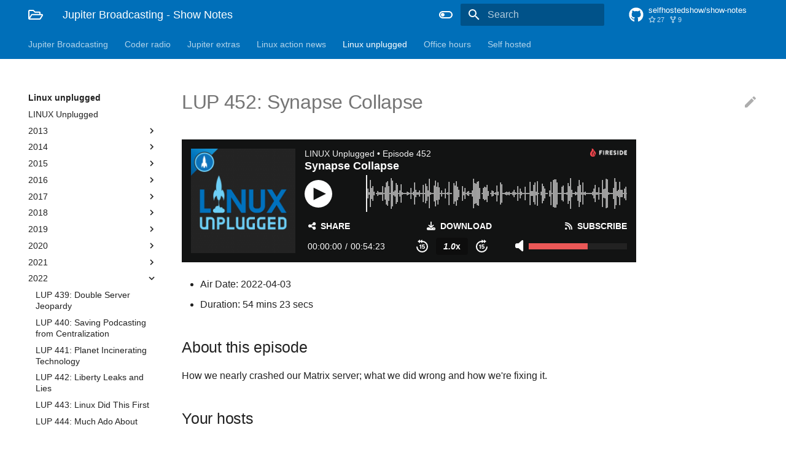

--- FILE ---
content_type: text/html
request_url: https://notes.jupiterbroadcasting.com/linux-unplugged/2022/episode-452/
body_size: 40729
content:

<!doctype html>
<html lang="en" class="no-js">
  <head>
    
      <meta charset="utf-8">
      <meta name="viewport" content="width=device-width,initial-scale=1">
      
      
      
      
        <link rel="canonical" href="https://notes.jupiterbroadcasting.com/linux-unplugged/2022/episode-452/">
      
      <link rel="icon" href="../../../assets/images/favicon.png">
      <meta name="generator" content="mkdocs-1.2.2, mkdocs-material-7.2.8">
    
    
      
        <title>LUP 452: Synapse Collapse - Jupiter Broadcasting - Show Notes</title>
      
    
    
      <link rel="stylesheet" href="../../../assets/stylesheets/main.92558b1b.min.css">
      
        
        <link rel="stylesheet" href="../../../assets/stylesheets/palette.3f5d1f46.min.css">
        
      
    
    
    
      
        
        <link rel="preconnect" href="https://fonts.gstatic.com" crossorigin>
        <link rel="stylesheet" href="https://fonts.googleapis.com/css?family=:300,400,400i,700%7CJet+Brains+Mono&display=fallback">
        <style>:root{--md-text-font-family:"";--md-code-font-family:"Jet Brains Mono"}</style>
      
    
    
    
      <link rel="stylesheet" href="/show-themes.css">
    
    
      


    
    
  </head>
  
  
    
    
      
    
    
    
    
    <body dir="ltr" data-md-color-scheme="light" data-md-color-primary="light-blue" data-md-color-accent="white">
  
    
    <script>function __prefix(e){return new URL("../../..",location).pathname+"."+e}function __get(e,t=localStorage){return JSON.parse(t.getItem(__prefix(e)))}</script>
    
      <script>var palette=__get("__palette");if(null!==palette&&"object"==typeof palette.color)for(var key in palette.color)document.body.setAttribute("data-md-color-"+key,palette.color[key])</script>
    
    <input class="md-toggle" data-md-toggle="drawer" type="checkbox" id="__drawer" autocomplete="off">
    <input class="md-toggle" data-md-toggle="search" type="checkbox" id="__search" autocomplete="off">
    <label class="md-overlay" for="__drawer"></label>
    <div data-md-component="skip">
      
        
        <a href="#lup-452-synapse-collapse" class="md-skip">
          Skip to content
        </a>
      
    </div>
    <div data-md-component="announce">
      
    </div>
    
      <header class="md-header" data-md-component="header">
  <nav class="md-header__inner md-grid" aria-label="Header">
    <a href="../../.." title="Jupiter Broadcasting - Show Notes" class="md-header__button md-logo" aria-label="Jupiter Broadcasting - Show Notes" data-md-component="logo">
      
  
  <svg xmlns="http://www.w3.org/2000/svg" viewBox="0 0 576 512"><path d="M527.9 224H480v-48c0-26.5-21.5-48-48-48H272l-64-64H48C21.5 64 0 85.5 0 112v288c0 26.5 21.5 48 48 48h400c16.5 0 31.9-8.5 40.7-22.6l79.9-128c20-31.9-3-73.4-40.7-73.4zM48 118c0-3.3 2.7-6 6-6h134.1l64 64H426c3.3 0 6 2.7 6 6v42H152c-16.8 0-32.4 8.8-41.1 23.2L48 351.4zm400 282H72l77.2-128H528z"/></svg>

    </a>
    <label class="md-header__button md-icon" for="__drawer">
      <svg xmlns="http://www.w3.org/2000/svg" viewBox="0 0 24 24"><path d="M3 6h18v2H3V6m0 5h18v2H3v-2m0 5h18v2H3v-2z"/></svg>
    </label>
    <div class="md-header__title" data-md-component="header-title">
      <div class="md-header__ellipsis">
        <div class="md-header__topic">
          <span class="md-ellipsis">
            Jupiter Broadcasting - Show Notes
          </span>
        </div>
        <div class="md-header__topic" data-md-component="header-topic">
          <span class="md-ellipsis">
            
              LUP 452: Synapse Collapse
            
          </span>
        </div>
      </div>
    </div>
    
      <form class="md-header__option" data-md-component="palette">
        
          
          
          <input class="md-option" data-md-color-media="(prefers-color-scheme: light)" data-md-color-scheme="light" data-md-color-primary="light-blue" data-md-color-accent="white"  aria-label="Embrace the dark side"  type="radio" name="__palette" id="__palette_1">
          
            <label class="md-header__button md-icon" title="Embrace the dark side" for="__palette_2" hidden>
              <svg xmlns="http://www.w3.org/2000/svg" viewBox="0 0 24 24"><path d="M17 6H7c-3.31 0-6 2.69-6 6s2.69 6 6 6h10c3.31 0 6-2.69 6-6s-2.69-6-6-6zm0 10H7c-2.21 0-4-1.79-4-4s1.79-4 4-4h10c2.21 0 4 1.79 4 4s-1.79 4-4 4zM7 9c-1.66 0-3 1.34-3 3s1.34 3 3 3 3-1.34 3-3-1.34-3-3-3z"/></svg>
            </label>
          
        
          
          
          <input class="md-option" data-md-color-media="(prefers-color-scheme: dark)" data-md-color-scheme="slate" data-md-color-primary="light-blue" data-md-color-accent="white"  aria-label="Switch to light mode"  type="radio" name="__palette" id="__palette_2">
          
            <label class="md-header__button md-icon" title="Switch to light mode" for="__palette_1" hidden>
              <svg xmlns="http://www.w3.org/2000/svg" viewBox="0 0 24 24"><path d="M17 7H7a5 5 0 0 0-5 5 5 5 0 0 0 5 5h10a5 5 0 0 0 5-5 5 5 0 0 0-5-5m0 8a3 3 0 0 1-3-3 3 3 0 0 1 3-3 3 3 0 0 1 3 3 3 3 0 0 1-3 3z"/></svg>
            </label>
          
        
      </form>
    
    
    
      <label class="md-header__button md-icon" for="__search">
        <svg xmlns="http://www.w3.org/2000/svg" viewBox="0 0 24 24"><path d="M9.5 3A6.5 6.5 0 0 1 16 9.5c0 1.61-.59 3.09-1.56 4.23l.27.27h.79l5 5-1.5 1.5-5-5v-.79l-.27-.27A6.516 6.516 0 0 1 9.5 16 6.5 6.5 0 0 1 3 9.5 6.5 6.5 0 0 1 9.5 3m0 2C7 5 5 7 5 9.5S7 14 9.5 14 14 12 14 9.5 12 5 9.5 5z"/></svg>
      </label>
      
<div class="md-search" data-md-component="search" role="dialog">
  <label class="md-search__overlay" for="__search"></label>
  <div class="md-search__inner" role="search">
    <form class="md-search__form" name="search">
      <input type="text" class="md-search__input" name="query" aria-label="Search" placeholder="Search" autocapitalize="off" autocorrect="off" autocomplete="off" spellcheck="false" data-md-component="search-query" required>
      <label class="md-search__icon md-icon" for="__search">
        <svg xmlns="http://www.w3.org/2000/svg" viewBox="0 0 24 24"><path d="M9.5 3A6.5 6.5 0 0 1 16 9.5c0 1.61-.59 3.09-1.56 4.23l.27.27h.79l5 5-1.5 1.5-5-5v-.79l-.27-.27A6.516 6.516 0 0 1 9.5 16 6.5 6.5 0 0 1 3 9.5 6.5 6.5 0 0 1 9.5 3m0 2C7 5 5 7 5 9.5S7 14 9.5 14 14 12 14 9.5 12 5 9.5 5z"/></svg>
        <svg xmlns="http://www.w3.org/2000/svg" viewBox="0 0 24 24"><path d="M20 11v2H8l5.5 5.5-1.42 1.42L4.16 12l7.92-7.92L13.5 5.5 8 11h12z"/></svg>
      </label>
      <nav class="md-search__options" aria-label="Search">
        
          <a href="javascript:void(0)" class="md-search__icon md-icon" aria-label="Share" data-clipboard data-clipboard-text="" data-md-component="search-share" tabindex="-1">
            <svg xmlns="http://www.w3.org/2000/svg" viewBox="0 0 24 24"><path d="M18 16.08c-.76 0-1.44.3-1.96.77L8.91 12.7c.05-.23.09-.46.09-.7 0-.24-.04-.47-.09-.7l7.05-4.11c.54.5 1.25.81 2.04.81a3 3 0 0 0 3-3 3 3 0 0 0-3-3 3 3 0 0 0-3 3c0 .24.04.47.09.7L8.04 9.81C7.5 9.31 6.79 9 6 9a3 3 0 0 0-3 3 3 3 0 0 0 3 3c.79 0 1.5-.31 2.04-.81l7.12 4.15c-.05.21-.08.43-.08.66 0 1.61 1.31 2.91 2.92 2.91 1.61 0 2.92-1.3 2.92-2.91A2.92 2.92 0 0 0 18 16.08z"/></svg>
          </a>
        
        <button type="reset" class="md-search__icon md-icon" aria-label="Clear" tabindex="-1">
          <svg xmlns="http://www.w3.org/2000/svg" viewBox="0 0 24 24"><path d="M19 6.41 17.59 5 12 10.59 6.41 5 5 6.41 10.59 12 5 17.59 6.41 19 12 13.41 17.59 19 19 17.59 13.41 12 19 6.41z"/></svg>
        </button>
      </nav>
      
    </form>
    <div class="md-search__output">
      <div class="md-search__scrollwrap" data-md-scrollfix>
        <div class="md-search-result" data-md-component="search-result">
          <div class="md-search-result__meta">
            Initializing search
          </div>
          <ol class="md-search-result__list"></ol>
        </div>
      </div>
    </div>
  </div>
</div>
    
    
      <div class="md-header__source">
        
<a href="https://github.com/selfhostedshow/show-notes/" title="Go to repository" class="md-source" data-md-component="source">
  <div class="md-source__icon md-icon">
    
    <svg xmlns="http://www.w3.org/2000/svg" viewBox="0 0 496 512"><path d="M165.9 397.4c0 2-2.3 3.6-5.2 3.6-3.3.3-5.6-1.3-5.6-3.6 0-2 2.3-3.6 5.2-3.6 3-.3 5.6 1.3 5.6 3.6zm-31.1-4.5c-.7 2 1.3 4.3 4.3 4.9 2.6 1 5.6 0 6.2-2s-1.3-4.3-4.3-5.2c-2.6-.7-5.5.3-6.2 2.3zm44.2-1.7c-2.9.7-4.9 2.6-4.6 4.9.3 2 2.9 3.3 5.9 2.6 2.9-.7 4.9-2.6 4.6-4.6-.3-1.9-3-3.2-5.9-2.9zM244.8 8C106.1 8 0 113.3 0 252c0 110.9 69.8 205.8 169.5 239.2 12.8 2.3 17.3-5.6 17.3-12.1 0-6.2-.3-40.4-.3-61.4 0 0-70 15-84.7-29.8 0 0-11.4-29.1-27.8-36.6 0 0-22.9-15.7 1.6-15.4 0 0 24.9 2 38.6 25.8 21.9 38.6 58.6 27.5 72.9 20.9 2.3-16 8.8-27.1 16-33.7-55.9-6.2-112.3-14.3-112.3-110.5 0-27.5 7.6-41.3 23.6-58.9-2.6-6.5-11.1-33.3 2.6-67.9 20.9-6.5 69 27 69 27 20-5.6 41.5-8.5 62.8-8.5s42.8 2.9 62.8 8.5c0 0 48.1-33.6 69-27 13.7 34.7 5.2 61.4 2.6 67.9 16 17.7 25.8 31.5 25.8 58.9 0 96.5-58.9 104.2-114.8 110.5 9.2 7.9 17 22.9 17 46.4 0 33.7-.3 75.4-.3 83.6 0 6.5 4.6 14.4 17.3 12.1C428.2 457.8 496 362.9 496 252 496 113.3 383.5 8 244.8 8zM97.2 352.9c-1.3 1-1 3.3.7 5.2 1.6 1.6 3.9 2.3 5.2 1 1.3-1 1-3.3-.7-5.2-1.6-1.6-3.9-2.3-5.2-1zm-10.8-8.1c-.7 1.3.3 2.9 2.3 3.9 1.6 1 3.6.7 4.3-.7.7-1.3-.3-2.9-2.3-3.9-2-.6-3.6-.3-4.3.7zm32.4 35.6c-1.6 1.3-1 4.3 1.3 6.2 2.3 2.3 5.2 2.6 6.5 1 1.3-1.3.7-4.3-1.3-6.2-2.2-2.3-5.2-2.6-6.5-1zm-11.4-14.7c-1.6 1-1.6 3.6 0 5.9 1.6 2.3 4.3 3.3 5.6 2.3 1.6-1.3 1.6-3.9 0-6.2-1.4-2.3-4-3.3-5.6-2z"/></svg>
  </div>
  <div class="md-source__repository">
    selfhostedshow/show-notes
  </div>
</a>
      </div>
    
  </nav>
</header>
    
    <div class="md-container" data-md-component="container">
      
      
        
          
<nav class="md-tabs" aria-label="Tabs" data-md-component="tabs">
  <div class="md-tabs__inner md-grid">
    <ul class="md-tabs__list">
      
        
  
  


  <li class="md-tabs__item">
    <a href="../../.." class="md-tabs__link">
      Jupiter Broadcasting
    </a>
  </li>

      
        
  
  


  
  
  
    <li class="md-tabs__item">
      <a href="../../../coder-radio/" class="md-tabs__link">
        Coder radio
      </a>
    </li>
  

      
        
  
  


  
  
  
    <li class="md-tabs__item">
      <a href="../../../jupiter-extras/" class="md-tabs__link">
        Jupiter extras
      </a>
    </li>
  

      
        
  
  


  
  
  
    <li class="md-tabs__item">
      <a href="../../../linux-action-news/" class="md-tabs__link">
        Linux action news
      </a>
    </li>
  

      
        
  
  
    
  


  
  
  
    <li class="md-tabs__item">
      <a href="../../" class="md-tabs__link md-tabs__link--active">
        Linux unplugged
      </a>
    </li>
  

      
        
  
  


  
  
  
    <li class="md-tabs__item">
      <a href="../../../office-hours/" class="md-tabs__link">
        Office hours
      </a>
    </li>
  

      
        
  
  


  
  
  
    <li class="md-tabs__item">
      <a href="../../../self-hosted/" class="md-tabs__link">
        Self hosted
      </a>
    </li>
  

      
    </ul>
  </div>
</nav>
        
      
      <main class="md-main" data-md-component="main">
        <div class="md-main__inner md-grid">
          
            
              
              <div class="md-sidebar md-sidebar--primary" data-md-component="sidebar" data-md-type="navigation" >
                <div class="md-sidebar__scrollwrap">
                  <div class="md-sidebar__inner">
                    

  


  

<nav class="md-nav md-nav--primary md-nav--lifted md-nav--integrated" aria-label="Navigation" data-md-level="0">
  <label class="md-nav__title" for="__drawer">
    <a href="../../.." title="Jupiter Broadcasting - Show Notes" class="md-nav__button md-logo" aria-label="Jupiter Broadcasting - Show Notes" data-md-component="logo">
      
  
  <svg xmlns="http://www.w3.org/2000/svg" viewBox="0 0 576 512"><path d="M527.9 224H480v-48c0-26.5-21.5-48-48-48H272l-64-64H48C21.5 64 0 85.5 0 112v288c0 26.5 21.5 48 48 48h400c16.5 0 31.9-8.5 40.7-22.6l79.9-128c20-31.9-3-73.4-40.7-73.4zM48 118c0-3.3 2.7-6 6-6h134.1l64 64H426c3.3 0 6 2.7 6 6v42H152c-16.8 0-32.4 8.8-41.1 23.2L48 351.4zm400 282H72l77.2-128H528z"/></svg>

    </a>
    Jupiter Broadcasting - Show Notes
  </label>
  
    <div class="md-nav__source">
      
<a href="https://github.com/selfhostedshow/show-notes/" title="Go to repository" class="md-source" data-md-component="source">
  <div class="md-source__icon md-icon">
    
    <svg xmlns="http://www.w3.org/2000/svg" viewBox="0 0 496 512"><path d="M165.9 397.4c0 2-2.3 3.6-5.2 3.6-3.3.3-5.6-1.3-5.6-3.6 0-2 2.3-3.6 5.2-3.6 3-.3 5.6 1.3 5.6 3.6zm-31.1-4.5c-.7 2 1.3 4.3 4.3 4.9 2.6 1 5.6 0 6.2-2s-1.3-4.3-4.3-5.2c-2.6-.7-5.5.3-6.2 2.3zm44.2-1.7c-2.9.7-4.9 2.6-4.6 4.9.3 2 2.9 3.3 5.9 2.6 2.9-.7 4.9-2.6 4.6-4.6-.3-1.9-3-3.2-5.9-2.9zM244.8 8C106.1 8 0 113.3 0 252c0 110.9 69.8 205.8 169.5 239.2 12.8 2.3 17.3-5.6 17.3-12.1 0-6.2-.3-40.4-.3-61.4 0 0-70 15-84.7-29.8 0 0-11.4-29.1-27.8-36.6 0 0-22.9-15.7 1.6-15.4 0 0 24.9 2 38.6 25.8 21.9 38.6 58.6 27.5 72.9 20.9 2.3-16 8.8-27.1 16-33.7-55.9-6.2-112.3-14.3-112.3-110.5 0-27.5 7.6-41.3 23.6-58.9-2.6-6.5-11.1-33.3 2.6-67.9 20.9-6.5 69 27 69 27 20-5.6 41.5-8.5 62.8-8.5s42.8 2.9 62.8 8.5c0 0 48.1-33.6 69-27 13.7 34.7 5.2 61.4 2.6 67.9 16 17.7 25.8 31.5 25.8 58.9 0 96.5-58.9 104.2-114.8 110.5 9.2 7.9 17 22.9 17 46.4 0 33.7-.3 75.4-.3 83.6 0 6.5 4.6 14.4 17.3 12.1C428.2 457.8 496 362.9 496 252 496 113.3 383.5 8 244.8 8zM97.2 352.9c-1.3 1-1 3.3.7 5.2 1.6 1.6 3.9 2.3 5.2 1 1.3-1 1-3.3-.7-5.2-1.6-1.6-3.9-2.3-5.2-1zm-10.8-8.1c-.7 1.3.3 2.9 2.3 3.9 1.6 1 3.6.7 4.3-.7.7-1.3-.3-2.9-2.3-3.9-2-.6-3.6-.3-4.3.7zm32.4 35.6c-1.6 1.3-1 4.3 1.3 6.2 2.3 2.3 5.2 2.6 6.5 1 1.3-1.3.7-4.3-1.3-6.2-2.2-2.3-5.2-2.6-6.5-1zm-11.4-14.7c-1.6 1-1.6 3.6 0 5.9 1.6 2.3 4.3 3.3 5.6 2.3 1.6-1.3 1.6-3.9 0-6.2-1.4-2.3-4-3.3-5.6-2z"/></svg>
  </div>
  <div class="md-source__repository">
    selfhostedshow/show-notes
  </div>
</a>
    </div>
  
  <ul class="md-nav__list" data-md-scrollfix>
    
      
      
      

  
  
  
    <li class="md-nav__item">
      <a href="../../.." class="md-nav__link">
        Jupiter Broadcasting
      </a>
    </li>
  

    
      
      
      

  
  
  
    
    <li class="md-nav__item md-nav__item--nested">
      
      
        <input class="md-nav__toggle md-toggle" data-md-toggle="__nav_2" type="checkbox" id="__nav_2" >
      
      <label class="md-nav__link" for="__nav_2">
        Coder radio
        <span class="md-nav__icon md-icon"></span>
      </label>
      <nav class="md-nav" aria-label="Coder radio" data-md-level="1">
        <label class="md-nav__title" for="__nav_2">
          <span class="md-nav__icon md-icon"></span>
          Coder radio
        </label>
        <ul class="md-nav__list" data-md-scrollfix>
          
            
  
  
  
    <li class="md-nav__item">
      <a href="../../../coder-radio/" class="md-nav__link">
        Coder Radio
      </a>
    </li>
  

          
            
  
  
  
    
    <li class="md-nav__item md-nav__item--nested">
      
      
        <input class="md-nav__toggle md-toggle" data-md-toggle="__nav_2_2" type="checkbox" id="__nav_2_2" >
      
      <label class="md-nav__link" for="__nav_2_2">
        2013
        <span class="md-nav__icon md-icon"></span>
      </label>
      <nav class="md-nav" aria-label="2013" data-md-level="2">
        <label class="md-nav__title" for="__nav_2_2">
          <span class="md-nav__icon md-icon"></span>
          2013
        </label>
        <ul class="md-nav__list" data-md-scrollfix>
          
            
  
  
  
    <li class="md-nav__item">
      <a href="../../../coder-radio/2013/episode-055/" class="md-nav__link">
        CR 055: Software Exorcism
      </a>
    </li>
  

          
            
  
  
  
    <li class="md-nav__item">
      <a href="../../../coder-radio/2013/episode-056/" class="md-nav__link">
        CR 056: Microsoft’s in a Funk
      </a>
    </li>
  

          
            
  
  
  
    <li class="md-nav__item">
      <a href="../../../coder-radio/2013/episode-057/" class="md-nav__link">
        CR 057: The Dev Jungle
      </a>
    </li>
  

          
            
  
  
  
    <li class="md-nav__item">
      <a href="../../../coder-radio/2013/episode-058/" class="md-nav__link">
        CR 058: The 56k Solution
      </a>
    </li>
  

          
            
  
  
  
    <li class="md-nav__item">
      <a href="../../../coder-radio/2013/episode-059/" class="md-nav__link">
        CR 059: Sour Apple
      </a>
    </li>
  

          
            
  
  
  
    <li class="md-nav__item">
      <a href="../../../coder-radio/2013/episode-060/" class="md-nav__link">
        CR 060: Call In 2.0
      </a>
    </li>
  

          
            
  
  
  
    <li class="md-nav__item">
      <a href="../../../coder-radio/2013/episode-061/" class="md-nav__link">
        CR 061: Office Hours
      </a>
    </li>
  

          
            
  
  
  
    <li class="md-nav__item">
      <a href="../../../coder-radio/2013/episode-062/" class="md-nav__link">
        CR 062: FizzBuzzed!
      </a>
    </li>
  

          
            
  
  
  
    <li class="md-nav__item">
      <a href="../../../coder-radio/2013/episode-063/" class="md-nav__link">
        CR 063: Mozilla Persona
      </a>
    </li>
  

          
            
  
  
  
    <li class="md-nav__item">
      <a href="../../../coder-radio/2013/episode-064/" class="md-nav__link">
        CR 064: Bye Bye Ballmer
      </a>
    </li>
  

          
            
  
  
  
    <li class="md-nav__item">
      <a href="../../../coder-radio/2013/episode-065/" class="md-nav__link">
        CR 065: Love’s Labor Lost
      </a>
    </li>
  

          
            
  
  
  
    <li class="md-nav__item">
      <a href="../../../coder-radio/2013/episode-066/" class="md-nav__link">
        CR 066: Docker All The Things
      </a>
    </li>
  

          
            
  
  
  
    <li class="md-nav__item">
      <a href="../../../coder-radio/2013/episode-067/" class="md-nav__link">
        CR 067: Blazing 7
      </a>
    </li>
  

          
            
  
  
  
    <li class="md-nav__item">
      <a href="../../../coder-radio/2013/episode-068/" class="md-nav__link">
        CR 068: ASP.Magic
      </a>
    </li>
  

          
            
  
  
  
    <li class="md-nav__item">
      <a href="../../../coder-radio/2013/episode-069/" class="md-nav__link">
        CR 069: With Apologies to Texas
      </a>
    </li>
  

          
            
  
  
  
    <li class="md-nav__item">
      <a href="../../../coder-radio/2013/episode-070/" class="md-nav__link">
        CR 070: Toolchain Transitions
      </a>
    </li>
  

          
            
  
  
  
    <li class="md-nav__item">
      <a href="../../../coder-radio/2013/episode-071/" class="md-nav__link">
        CR 071: Betting on Linux
      </a>
    </li>
  

          
            
  
  
  
    <li class="md-nav__item">
      <a href="../../../coder-radio/2013/episode-072/" class="md-nav__link">
        CR 072: Relatively Laid Out
      </a>
    </li>
  

          
            
  
  
  
    <li class="md-nav__item">
      <a href="../../../coder-radio/2013/episode-073/" class="md-nav__link">
        CR 073: Baby Got Backend
      </a>
    </li>
  

          
            
  
  
  
    <li class="md-nav__item">
      <a href="../../../coder-radio/2013/episode-074/" class="md-nav__link">
        CR 074: Justifying Java
      </a>
    </li>
  

          
            
  
  
  
    <li class="md-nav__item">
      <a href="../../../coder-radio/2013/episode-075/" class="md-nav__link">
        CR 075: Deploying the Haterade
      </a>
    </li>
  

          
            
  
  
  
    <li class="md-nav__item">
      <a href="../../../coder-radio/2013/episode-076/" class="md-nav__link">
        CR 076: Burned by Agile
      </a>
    </li>
  

          
            
  
  
  
    <li class="md-nav__item">
      <a href="../../../coder-radio/2013/episode-077/" class="md-nav__link">
        CR 077: The Big Xbone
      </a>
    </li>
  

          
            
  
  
  
    <li class="md-nav__item">
      <a href="../../../coder-radio/2013/episode-078/" class="md-nav__link">
        CR 078: Code Your Enthusiasm
      </a>
    </li>
  

          
            
  
  
  
    <li class="md-nav__item">
      <a href="../../../coder-radio/2013/episode-079/" class="md-nav__link">
        CR 079: Two French Presses
      </a>
    </li>
  

          
            
  
  
  
    <li class="md-nav__item">
      <a href="../../../coder-radio/2013/episode-080/" class="md-nav__link">
        CR 080: The SteamOS Conspiracy
      </a>
    </li>
  

          
            
  
  
  
    <li class="md-nav__item">
      <a href="../../../coder-radio/2013/episode-081/" class="md-nav__link">
        CR 081: The Freelancer Dilemma
      </a>
    </li>
  

          
            
  
  
  
    <li class="md-nav__item">
      <a href="../../../coder-radio/2013/episode-082/" class="md-nav__link">
        CR 082: Coding Transitions
      </a>
    </li>
  

          
        </ul>
      </nav>
    </li>
  

          
            
  
  
  
    
    <li class="md-nav__item md-nav__item--nested">
      
      
        <input class="md-nav__toggle md-toggle" data-md-toggle="__nav_2_3" type="checkbox" id="__nav_2_3" >
      
      <label class="md-nav__link" for="__nav_2_3">
        2014
        <span class="md-nav__icon md-icon"></span>
      </label>
      <nav class="md-nav" aria-label="2014" data-md-level="2">
        <label class="md-nav__title" for="__nav_2_3">
          <span class="md-nav__icon md-icon"></span>
          2014
        </label>
        <ul class="md-nav__list" data-md-scrollfix>
          
            
  
  
  
    <li class="md-nav__item">
      <a href="../../../coder-radio/2014/episode-083/" class="md-nav__link">
        CR 083: It’s Java’s Year
      </a>
    </li>
  

          
            
  
  
  
    <li class="md-nav__item">
      <a href="../../../coder-radio/2014/episode-084/" class="md-nav__link">
        CR 084: Ops vs Dev
      </a>
    </li>
  

          
            
  
  
  
    <li class="md-nav__item">
      <a href="../../../coder-radio/2014/episode-085/" class="md-nav__link">
        CR 085: Backend Lockin
      </a>
    </li>
  

          
            
  
  
  
    <li class="md-nav__item">
      <a href="../../../coder-radio/2014/episode-086/" class="md-nav__link">
        CR 086: Myth of Magic Methodology
      </a>
    </li>
  

          
            
  
  
  
    <li class="md-nav__item">
      <a href="../../../coder-radio/2014/episode-087/" class="md-nav__link">
        CR 087: Waning Windows
      </a>
    </li>
  

          
            
  
  
  
    <li class="md-nav__item">
      <a href="../../../coder-radio/2014/episode-088/" class="md-nav__link">
        CR 088: Paper Cuts Deep
      </a>
    </li>
  

          
            
  
  
  
    <li class="md-nav__item">
      <a href="../../../coder-radio/2014/episode-089/" class="md-nav__link">
        CR 089: The Cost of Comments
      </a>
    </li>
  

          
            
  
  
  
    <li class="md-nav__item">
      <a href="../../../coder-radio/2014/episode-090/" class="md-nav__link">
        CR 090: Get Yourself Tested
      </a>
    </li>
  

          
            
  
  
  
    <li class="md-nav__item">
      <a href="../../../coder-radio/2014/episode-091/" class="md-nav__link">
        CR 091: Your Database is Slow
      </a>
    </li>
  

          
            
  
  
  
    <li class="md-nav__item">
      <a href="../../../coder-radio/2014/episode-092/" class="md-nav__link">
        CR 092: Persona Non Grata
      </a>
    </li>
  

          
            
  
  
  
    <li class="md-nav__item">
      <a href="../../../coder-radio/2014/episode-093/" class="md-nav__link">
        CR 093: Ruby off the Rails
      </a>
    </li>
  

          
            
  
  
  
    <li class="md-nav__item">
      <a href="../../../coder-radio/2014/episode-094/" class="md-nav__link">
        CR 094: Paranoid Android Developers
      </a>
    </li>
  

          
            
  
  
  
    <li class="md-nav__item">
      <a href="../../../coder-radio/2014/episode-095/" class="md-nav__link">
        CR 095: The Blame Game
      </a>
    </li>
  

          
            
  
  
  
    <li class="md-nav__item">
      <a href="../../../coder-radio/2014/episode-096/" class="md-nav__link">
        CR 096: MS Gadget 2.0
      </a>
    </li>
  

          
            
  
  
  
    <li class="md-nav__item">
      <a href="../../../coder-radio/2014/episode-097/" class="md-nav__link">
        CR 097: Open Source, Closed Wallets
      </a>
    </li>
  

          
            
  
  
  
    <li class="md-nav__item">
      <a href="../../../coder-radio/2014/episode-098/" class="md-nav__link">
        CR 098: Always Be Coding
      </a>
    </li>
  

          
            
  
  
  
    <li class="md-nav__item">
      <a href="../../../coder-radio/2014/episode-099/" class="md-nav__link">
        CR 099: Is That a Weave?
      </a>
    </li>
  

          
            
  
  
  
    <li class="md-nav__item">
      <a href="../../../coder-radio/2014/episode-100/" class="md-nav__link">
        CR 100: 0×64
      </a>
    </li>
  

          
            
  
  
  
    <li class="md-nav__item">
      <a href="../../../coder-radio/2014/episode-101/" class="md-nav__link">
        CR 101: Shields Up
      </a>
    </li>
  

          
            
  
  
  
    <li class="md-nav__item">
      <a href="../../../coder-radio/2014/episode-102/" class="md-nav__link">
        CR 102: Has Microsoft Lost It's Mojo?
      </a>
    </li>
  

          
            
  
  
  
    <li class="md-nav__item">
      <a href="../../../coder-radio/2014/episode-103/" class="md-nav__link">
        CR 103: WWDC Predictions 2014
      </a>
    </li>
  

          
            
  
  
  
    <li class="md-nav__item">
      <a href="../../../coder-radio/2014/episode-104/" class="md-nav__link">
        CR 104: Swift exit for Obj-C
      </a>
    </li>
  

          
            
  
  
  
    <li class="md-nav__item">
      <a href="../../../coder-radio/2014/episode-105/" class="md-nav__link">
        CR 105: The Problem with GitHub
      </a>
    </li>
  

          
            
  
  
  
    <li class="md-nav__item">
      <a href="../../../coder-radio/2014/episode-106/" class="md-nav__link">
        CR 106: Bathroom Marketing
      </a>
    </li>
  

          
            
  
  
  
    <li class="md-nav__item">
      <a href="../../../coder-radio/2014/episode-107/" class="md-nav__link">
        CR 107: New Hotness Exhaustion
      </a>
    </li>
  

          
            
  
  
  
    <li class="md-nav__item">
      <a href="../../../coder-radio/2014/episode-108/" class="md-nav__link">
        CR 108: Materially Excited
      </a>
    </li>
  

          
            
  
  
  
    <li class="md-nav__item">
      <a href="../../../coder-radio/2014/episode-109/" class="md-nav__link">
        CR 109: Go Big or Go Lean!
      </a>
    </li>
  

          
            
  
  
  
    <li class="md-nav__item">
      <a href="../../../coder-radio/2014/episode-110/" class="md-nav__link">
        CR 110: Manual Design
      </a>
    </li>
  

          
            
  
  
  
    <li class="md-nav__item">
      <a href="../../../coder-radio/2014/episode-111/" class="md-nav__link">
        CR 111: Microsoft's Culture Anchor
      </a>
    </li>
  

          
            
  
  
  
    <li class="md-nav__item">
      <a href="../../../coder-radio/2014/episode-112/" class="md-nav__link">
        CR 112: The Xamarin Solution
      </a>
    </li>
  

          
            
  
  
  
    <li class="md-nav__item">
      <a href="../../../coder-radio/2014/episode-113/" class="md-nav__link">
        CR 113: Corner of Shame
      </a>
    </li>
  

          
            
  
  
  
    <li class="md-nav__item">
      <a href="../../../coder-radio/2014/episode-114/" class="md-nav__link">
        CR 114: Contrarian Contracting
      </a>
    </li>
  

          
            
  
  
  
    <li class="md-nav__item">
      <a href="../../../coder-radio/2014/episode-115/" class="md-nav__link">
        CR 115: The Scripting Chronicles
      </a>
    </li>
  

          
            
  
  
  
    <li class="md-nav__item">
      <a href="../../../coder-radio/2014/episode-116/" class="md-nav__link">
        CR 116: DOM Be Gone
      </a>
    </li>
  

          
            
  
  
  
    <li class="md-nav__item">
      <a href="../../../coder-radio/2014/episode-117/" class="md-nav__link">
        CR 117: Fools Aren't Protected
      </a>
    </li>
  

          
            
  
  
  
    <li class="md-nav__item">
      <a href="../../../coder-radio/2014/episode-118/" class="md-nav__link">
        CR 118: Privacy is a Myth
      </a>
    </li>
  

          
            
  
  
  
    <li class="md-nav__item">
      <a href="../../../coder-radio/2014/episode-119/" class="md-nav__link">
        CR 119: Notch Escapes
      </a>
    </li>
  

          
            
  
  
  
    <li class="md-nav__item">
      <a href="../../../coder-radio/2014/episode-120/" class="md-nav__link">
        CR 120: Xamarin Sham
      </a>
    </li>
  

          
            
  
  
  
    <li class="md-nav__item">
      <a href="../../../coder-radio/2014/episode-121/" class="md-nav__link">
        CR 121: Doxing Developers
      </a>
    </li>
  

          
            
  
  
  
    <li class="md-nav__item">
      <a href="../../../coder-radio/2014/episode-122/" class="md-nav__link">
        CR 122: A Cult of Personality Tests
      </a>
    </li>
  

          
            
  
  
  
    <li class="md-nav__item">
      <a href="../../../coder-radio/2014/episode-123/" class="md-nav__link">
        CR 123: Coder Inquisition
      </a>
    </li>
  

          
            
  
  
  
    <li class="md-nav__item">
      <a href="../../../coder-radio/2014/episode-124/" class="md-nav__link">
        CR 124: Underwhelming Apple
      </a>
    </li>
  

          
            
  
  
  
    <li class="md-nav__item">
      <a href="../../../coder-radio/2014/episode-125/" class="md-nav__link">
        CR 125: Behind the Schemes
      </a>
    </li>
  

          
            
  
  
  
    <li class="md-nav__item">
      <a href="../../../coder-radio/2014/episode-126/" class="md-nav__link">
        CR 126: HTML5: Back To The Future
      </a>
    </li>
  

          
            
  
  
  
    <li class="md-nav__item">
      <a href="../../../coder-radio/2014/episode-127/" class="md-nav__link">
        CR 127: The Gorilla in the Stack
      </a>
    </li>
  

          
            
  
  
  
    <li class="md-nav__item">
      <a href="../../../coder-radio/2014/episode-128/" class="md-nav__link">
        CR 128: .NET’s Open Future
      </a>
    </li>
  

          
            
  
  
  
    <li class="md-nav__item">
      <a href="../../../coder-radio/2014/episode-129/" class="md-nav__link">
        CR 129: Google's Objective C
      </a>
    </li>
  

          
            
  
  
  
    <li class="md-nav__item">
      <a href="../../../coder-radio/2014/episode-130/" class="md-nav__link">
        CR 130: Get Back to the '50s
      </a>
    </li>
  

          
            
  
  
  
    <li class="md-nav__item">
      <a href="../../../coder-radio/2014/episode-131/" class="md-nav__link">
        CR 131: Dock Your Rocket
      </a>
    </li>
  

          
            
  
  
  
    <li class="md-nav__item">
      <a href="../../../coder-radio/2014/episode-132/" class="md-nav__link">
        CR 132: Git your Pizza
      </a>
    </li>
  

          
            
  
  
  
    <li class="md-nav__item">
      <a href="../../../coder-radio/2014/episode-133/" class="md-nav__link">
        CR 133: Best Of Coder Radio 2014
      </a>
    </li>
  

          
            
  
  
  
    <li class="md-nav__item">
      <a href="../../../coder-radio/2014/episode-134/" class="md-nav__link">
        CR 134: Fair And Balanced
      </a>
    </li>
  

          
        </ul>
      </nav>
    </li>
  

          
            
  
  
  
    
    <li class="md-nav__item md-nav__item--nested">
      
      
        <input class="md-nav__toggle md-toggle" data-md-toggle="__nav_2_4" type="checkbox" id="__nav_2_4" >
      
      <label class="md-nav__link" for="__nav_2_4">
        2015
        <span class="md-nav__icon md-icon"></span>
      </label>
      <nav class="md-nav" aria-label="2015" data-md-level="2">
        <label class="md-nav__title" for="__nav_2_4">
          <span class="md-nav__icon md-icon"></span>
          2015
        </label>
        <ul class="md-nav__list" data-md-scrollfix>
          
            
  
  
  
    <li class="md-nav__item">
      <a href="../../../coder-radio/2015/episode-135/" class="md-nav__link">
        CR 135: Macs Exodus
      </a>
    </li>
  

          
            
  
  
  
    <li class="md-nav__item">
      <a href="../../../coder-radio/2015/episode-136/" class="md-nav__link">
        CR 136: Ruby is not Perl
      </a>
    </li>
  

          
            
  
  
  
    <li class="md-nav__item">
      <a href="../../../coder-radio/2015/episode-137/" class="md-nav__link">
        CR 137: Monumental Android Failure
      </a>
    </li>
  

          
            
  
  
  
    <li class="md-nav__item">
      <a href="../../../coder-radio/2015/episode-138/" class="md-nav__link">
        CR 138: Deploy Like an Animal
      </a>
    </li>
  

          
            
  
  
  
    <li class="md-nav__item">
      <a href="../../../coder-radio/2015/episode-139/" class="md-nav__link">
        CR 139: Windows in the Pi
      </a>
    </li>
  

          
            
  
  
  
    <li class="md-nav__item">
      <a href="../../../coder-radio/2015/episode-140/" class="md-nav__link">
        CR 140: NOde
      </a>
    </li>
  

          
            
  
  
  
    <li class="md-nav__item">
      <a href="../../../coder-radio/2015/episode-141/" class="md-nav__link">
        CR 141: Retro Extravaganza
      </a>
    </li>
  

          
            
  
  
  
    <li class="md-nav__item">
      <a href="../../../coder-radio/2015/episode-142/" class="md-nav__link">
        CR 142: Accounts Percievable
      </a>
    </li>
  

          
            
  
  
  
    <li class="md-nav__item">
      <a href="../../../coder-radio/2015/episode-143/" class="md-nav__link">
        CR 143: Not My Problem
      </a>
    </li>
  

          
            
  
  
  
    <li class="md-nav__item">
      <a href="../../../coder-radio/2015/episode-144/" class="md-nav__link">
        CR 144: Apple Future vs Pebble Past
      </a>
    </li>
  

          
            
  
  
  
    <li class="md-nav__item">
      <a href="../../../coder-radio/2015/episode-145/" class="md-nav__link">
        CR 145: Why Mike's Disgusted by Android
      </a>
    </li>
  

          
            
  
  
  
    <li class="md-nav__item">
      <a href="../../../coder-radio/2015/episode-146/" class="md-nav__link">
        CR 146: Open Source as a Trap
      </a>
    </li>
  

          
            
  
  
  
    <li class="md-nav__item">
      <a href="../../../coder-radio/2015/episode-147/" class="md-nav__link">
        CR 147: The Sonic Philosophy
      </a>
    </li>
  

          
            
  
  
  
    <li class="md-nav__item">
      <a href="../../../coder-radio/2015/episode-148/" class="md-nav__link">
        CR 148: Magical Contract Bids
      </a>
    </li>
  

          
            
  
  
  
    <li class="md-nav__item">
      <a href="../../../coder-radio/2015/episode-149/" class="md-nav__link">
        CR 149: The Sociopath Code
      </a>
    </li>
  

          
            
  
  
  
    <li class="md-nav__item">
      <a href="../../../coder-radio/2015/episode-150/" class="md-nav__link">
        CR 150: Interview Gauntlets of Pain
      </a>
    </li>
  

          
            
  
  
  
    <li class="md-nav__item">
      <a href="../../../coder-radio/2015/episode-151/" class="md-nav__link">
        CR 151: Compromising Virtual Clouds
      </a>
    </li>
  

          
            
  
  
  
    <li class="md-nav__item">
      <a href="../../../coder-radio/2015/episode-152/" class="md-nav__link">
        CR 152: The Open Pivot
      </a>
    </li>
  

          
            
  
  
  
    <li class="md-nav__item">
      <a href="../../../coder-radio/2015/episode-153/" class="md-nav__link">
        CR 153: Bearded Buzzwords
      </a>
    </li>
  

          
            
  
  
  
    <li class="md-nav__item">
      <a href="../../../coder-radio/2015/episode-154/" class="md-nav__link">
        CR 154: Chrome Took My Memory!
      </a>
    </li>
  

          
            
  
  
  
    <li class="md-nav__item">
      <a href="../../../coder-radio/2015/episode-155/" class="md-nav__link">
        CR 155: Google's Brillo Pad
      </a>
    </li>
  

          
            
  
  
  
    <li class="md-nav__item">
      <a href="../../../coder-radio/2015/episode-156/" class="md-nav__link">
        CR 156: You're Gitting it Wrong
      </a>
    </li>
  

          
            
  
  
  
    <li class="md-nav__item">
      <a href="../../../coder-radio/2015/episode-157/" class="md-nav__link">
        CR 157: Ahoy, El Capitan!
      </a>
    </li>
  

          
            
  
  
  
    <li class="md-nav__item">
      <a href="../../../coder-radio/2015/episode-158/" class="md-nav__link">
        CR 158: Privileged Programmers
      </a>
    </li>
  

          
            
  
  
  
    <li class="md-nav__item">
      <a href="../../../coder-radio/2015/episode-159/" class="md-nav__link">
        CR 159: Hipster Tendencies
      </a>
    </li>
  

          
            
  
  
  
    <li class="md-nav__item">
      <a href="../../../coder-radio/2015/episode-160/" class="md-nav__link">
        CR 160: Developer Commodity
      </a>
    </li>
  

          
            
  
  
  
    <li class="md-nav__item">
      <a href="../../../coder-radio/2015/episode-161/" class="md-nav__link">
        CR 161: Good Guy Mike
      </a>
    </li>
  

          
            
  
  
  
    <li class="md-nav__item">
      <a href="../../../coder-radio/2015/episode-162/" class="md-nav__link">
        CR 162: Wandering in the Woods
      </a>
    </li>
  

          
            
  
  
  
    <li class="md-nav__item">
      <a href="../../../coder-radio/2015/episode-163/" class="md-nav__link">
        CR 163: Proprietary Stress Management
      </a>
    </li>
  

          
            
  
  
  
    <li class="md-nav__item">
      <a href="../../../coder-radio/2015/episode-164/" class="md-nav__link">
        CR 164: Conditional Swift Justice
      </a>
    </li>
  

          
            
  
  
  
    <li class="md-nav__item">
      <a href="../../../coder-radio/2015/episode-165/" class="md-nav__link">
        CR 165: .Net or .Not?
      </a>
    </li>
  

          
            
  
  
  
    <li class="md-nav__item">
      <a href="../../../coder-radio/2015/episode-166/" class="md-nav__link">
        CR 166: Hamburger Non-Helper
      </a>
    </li>
  

          
            
  
  
  
    <li class="md-nav__item">
      <a href="../../../coder-radio/2015/episode-167/" class="md-nav__link">
        CR 167: The Price Isn't Right
      </a>
    </li>
  

          
            
  
  
  
    <li class="md-nav__item">
      <a href="../../../coder-radio/2015/episode-168/" class="md-nav__link">
        CR 168: Template Driven Design
      </a>
    </li>
  

          
            
  
  
  
    <li class="md-nav__item">
      <a href="../../../coder-radio/2015/episode-169/" class="md-nav__link">
        CR 169: Subscription Lock-in
      </a>
    </li>
  

          
            
  
  
  
    <li class="md-nav__item">
      <a href="../../../coder-radio/2015/episode-170/" class="md-nav__link">
        CR 170: Apple Strokes The Tip
      </a>
    </li>
  

          
            
  
  
  
    <li class="md-nav__item">
      <a href="../../../coder-radio/2015/episode-171/" class="md-nav__link">
        CR 171: Coder Craftsmen
      </a>
    </li>
  

          
            
  
  
  
    <li class="md-nav__item">
      <a href="../../../coder-radio/2015/episode-172/" class="md-nav__link">
        CR 172: Advertising Cold War
      </a>
    </li>
  

          
            
  
  
  
    <li class="md-nav__item">
      <a href="../../../coder-radio/2015/episode-173/" class="md-nav__link">
        CR 173: Sun Setting on Java
      </a>
    </li>
  

          
            
  
  
  
    <li class="md-nav__item">
      <a href="../../../coder-radio/2015/episode-174/" class="md-nav__link">
        CR 174: Below the Surface
      </a>
    </li>
  

          
            
  
  
  
    <li class="md-nav__item">
      <a href="../../../coder-radio/2015/episode-175/" class="md-nav__link">
        CR 175: What The Zuck!
      </a>
    </li>
  

          
            
  
  
  
    <li class="md-nav__item">
      <a href="../../../coder-radio/2015/episode-176/" class="md-nav__link">
        CR 176: Material Matters
      </a>
    </li>
  

          
            
  
  
  
    <li class="md-nav__item">
      <a href="../../../coder-radio/2015/episode-177/" class="md-nav__link">
        CR 177: Coder Puppy Mills
      </a>
    </li>
  

          
            
  
  
  
    <li class="md-nav__item">
      <a href="../../../coder-radio/2015/episode-178/" class="md-nav__link">
        CR 178: Windows XP of the Net
      </a>
    </li>
  

          
            
  
  
  
    <li class="md-nav__item">
      <a href="../../../coder-radio/2015/episode-179/" class="md-nav__link">
        CR 179: I Came, I Saw, Ionic
      </a>
    </li>
  

          
            
  
  
  
    <li class="md-nav__item">
      <a href="../../../coder-radio/2015/episode-180/" class="md-nav__link">
        CR 180: Barkeep, Ionic, Please
      </a>
    </li>
  

          
            
  
  
  
    <li class="md-nav__item">
      <a href="../../../coder-radio/2015/episode-181/" class="md-nav__link">
        CR 181: Code a Little Deeper
      </a>
    </li>
  

          
            
  
  
  
    <li class="md-nav__item">
      <a href="../../../coder-radio/2015/episode-182/" class="md-nav__link">
        CR 182: Open Season on Swift
      </a>
    </li>
  

          
            
  
  
  
    <li class="md-nav__item">
      <a href="../../../coder-radio/2015/episode-183/" class="md-nav__link">
        CR 183: Android Instability
      </a>
    </li>
  

          
            
  
  
  
    <li class="md-nav__item">
      <a href="../../../coder-radio/2015/episode-184/" class="md-nav__link">
        CR 184: Mike’s Big Year
      </a>
    </li>
  

          
            
  
  
  
    <li class="md-nav__item">
      <a href="../../../coder-radio/2015/episode-185/" class="md-nav__link">
        CR 185: Predictive Coder
      </a>
    </li>
  

          
        </ul>
      </nav>
    </li>
  

          
            
  
  
  
    
    <li class="md-nav__item md-nav__item--nested">
      
      
        <input class="md-nav__toggle md-toggle" data-md-toggle="__nav_2_5" type="checkbox" id="__nav_2_5" >
      
      <label class="md-nav__link" for="__nav_2_5">
        2016
        <span class="md-nav__icon md-icon"></span>
      </label>
      <nav class="md-nav" aria-label="2016" data-md-level="2">
        <label class="md-nav__title" for="__nav_2_5">
          <span class="md-nav__icon md-icon"></span>
          2016
        </label>
        <ul class="md-nav__list" data-md-scrollfix>
          
            
  
  
  
    <li class="md-nav__item">
      <a href="../../../coder-radio/2016/episode-186/" class="md-nav__link">
        CR 186: Decision 2016: Native vs Hybrid
      </a>
    </li>
  

          
            
  
  
  
    <li class="md-nav__item">
      <a href="../../../coder-radio/2016/episode-187/" class="md-nav__link">
        CR 187: Slacking while Coding
      </a>
    </li>
  

          
            
  
  
  
    <li class="md-nav__item">
      <a href="../../../coder-radio/2016/episode-188/" class="md-nav__link">
        CR 188: Linux: Bug or Feature?
      </a>
    </li>
  

          
            
  
  
  
    <li class="md-nav__item">
      <a href="../../../coder-radio/2016/episode-189/" class="md-nav__link">
        CR 189: I'm OOPting Out
      </a>
    </li>
  

          
            
  
  
  
    <li class="md-nav__item">
      <a href="../../../coder-radio/2016/episode-190/" class="md-nav__link">
        CR 190: Death of the Freelancer
      </a>
    </li>
  

          
            
  
  
  
    <li class="md-nav__item">
      <a href="../../../coder-radio/2016/episode-191/" class="md-nav__link">
        CR 191: Parsing Your Options
      </a>
    </li>
  

          
            
  
  
  
    <li class="md-nav__item">
      <a href="../../../coder-radio/2016/episode-192/" class="md-nav__link">
        CR 192: Post Apocalyptic Linux Desktop
      </a>
    </li>
  

          
            
  
  
  
    <li class="md-nav__item">
      <a href="../../../coder-radio/2016/episode-193/" class="md-nav__link">
        CR 193: Big Blue's Swift Move
      </a>
    </li>
  

          
            
  
  
  
    <li class="md-nav__item">
      <a href="../../../coder-radio/2016/episode-194/" class="md-nav__link">
        CR 194: Xamarin through the Ages
      </a>
    </li>
  

          
            
  
  
  
    <li class="md-nav__item">
      <a href="../../../coder-radio/2016/episode-195/" class="md-nav__link">
        CR 195: The Xamarin Hand
      </a>
    </li>
  

          
            
  
  
  
    <li class="md-nav__item">
      <a href="../../../coder-radio/2016/episode-196/" class="md-nav__link">
        CR 196: Hybrid Hijinks
      </a>
    </li>
  

          
            
  
  
  
    <li class="md-nav__item">
      <a href="../../../coder-radio/2016/episode-197/" class="md-nav__link">
        CR 197: Rails Crazies React
      </a>
    </li>
  

          
            
  
  
  
    <li class="md-nav__item">
      <a href="../../../coder-radio/2016/episode-198/" class="md-nav__link">
        CR 198: Brave New Code
      </a>
    </li>
  

          
            
  
  
  
    <li class="md-nav__item">
      <a href="../../../coder-radio/2016/episode-199/" class="md-nav__link">
        CR 199: The Good Xamaritan
      </a>
    </li>
  

          
            
  
  
  
    <li class="md-nav__item">
      <a href="../../../coder-radio/2016/episode-200/" class="md-nav__link">
        CR 200: Bot Your Life
      </a>
    </li>
  

          
            
  
  
  
    <li class="md-nav__item">
      <a href="../../../coder-radio/2016/episode-201/" class="md-nav__link">
        CR 201: Tough Market
      </a>
    </li>
  

          
            
  
  
  
    <li class="md-nav__item">
      <a href="../../../coder-radio/2016/episode-202/" class="md-nav__link">
        CR 202: GO Swift Yourself
      </a>
    </li>
  

          
            
  
  
  
    <li class="md-nav__item">
      <a href="../../../coder-radio/2016/episode-203/" class="md-nav__link">
        CR 203: Go Go Golang
      </a>
    </li>
  

          
            
  
  
  
    <li class="md-nav__item">
      <a href="../../../coder-radio/2016/episode-204/" class="md-nav__link">
        CR 204: Revenge of the Swift
      </a>
    </li>
  

          
            
  
  
  
    <li class="md-nav__item">
      <a href="../../../coder-radio/2016/episode-205/" class="md-nav__link">
        CR 205: Git off the Rails
      </a>
    </li>
  

          
            
  
  
  
    <li class="md-nav__item">
      <a href="../../../coder-radio/2016/episode-206/" class="md-nav__link">
        CR 206: Fat Bottom APIs
      </a>
    </li>
  

          
            
  
  
  
    <li class="md-nav__item">
      <a href="../../../coder-radio/2016/episode-207/" class="md-nav__link">
        CR 207: AGILE: Too Big to Fail
      </a>
    </li>
  

          
            
  
  
  
    <li class="md-nav__item">
      <a href="../../../coder-radio/2016/episode-208/" class="md-nav__link">
        CR 208: Fair-use Frustrations
      </a>
    </li>
  

          
            
  
  
  
    <li class="md-nav__item">
      <a href="../../../coder-radio/2016/episode-209/" class="md-nav__link">
        CR 209: WWDC Hypercap
      </a>
    </li>
  

          
            
  
  
  
    <li class="md-nav__item">
      <a href="../../../coder-radio/2016/episode-210/" class="md-nav__link">
        CR 210: Productivity Theater
      </a>
    </li>
  

          
            
  
  
  
    <li class="md-nav__item">
      <a href="../../../coder-radio/2016/episode-211/" class="md-nav__link">
        CR 211: Ai Theater
      </a>
    </li>
  

          
            
  
  
  
    <li class="md-nav__item">
      <a href="../../../coder-radio/2016/episode-212/" class="md-nav__link">
        CR 212: Derailing Java
      </a>
    </li>
  

          
            
  
  
  
    <li class="md-nav__item">
      <a href="../../../coder-radio/2016/episode-213/" class="md-nav__link">
        CR 213: PokéCode
      </a>
    </li>
  

          
            
  
  
  
    <li class="md-nav__item">
      <a href="../../../coder-radio/2016/episode-214/" class="md-nav__link">
        CR 214: Make Coding Great Again
      </a>
    </li>
  

          
            
  
  
  
    <li class="md-nav__item">
      <a href="../../../coder-radio/2016/episode-215/" class="md-nav__link">
        CR 215: Real Life on the Ratel
      </a>
    </li>
  

          
            
  
  
  
    <li class="md-nav__item">
      <a href="../../../coder-radio/2016/episode-216/" class="md-nav__link">
        CR 216: Mismatch Patterns in Productivity
      </a>
    </li>
  

          
            
  
  
  
    <li class="md-nav__item">
      <a href="../../../coder-radio/2016/episode-217/" class="md-nav__link">
        CR 217: Botpocalypse Now
      </a>
    </li>
  

          
            
  
  
  
    <li class="md-nav__item">
      <a href="../../../coder-radio/2016/episode-218/" class="md-nav__link">
        CR 218: Agile Scapegoat
      </a>
    </li>
  

          
            
  
  
  
    <li class="md-nav__item">
      <a href="../../../coder-radio/2016/episode-219/" class="md-nav__link">
        CR 219: Dollar Store Quality
      </a>
    </li>
  

          
            
  
  
  
    <li class="md-nav__item">
      <a href="../../../coder-radio/2016/episode-220/" class="md-nav__link">
        CR 220: Docker Dumpster Fire
      </a>
    </li>
  

          
            
  
  
  
    <li class="md-nav__item">
      <a href="../../../coder-radio/2016/episode-221/" class="md-nav__link">
        CR 221: Bag of jQuery
      </a>
    </li>
  

          
            
  
  
  
    <li class="md-nav__item">
      <a href="../../../coder-radio/2016/episode-222/" class="md-nav__link">
        CR 222: Rusty Support
      </a>
    </li>
  

          
            
  
  
  
    <li class="md-nav__item">
      <a href="../../../coder-radio/2016/episode-223/" class="md-nav__link">
        CR 223: Get Swifty
      </a>
    </li>
  

          
            
  
  
  
    <li class="md-nav__item">
      <a href="../../../coder-radio/2016/episode-224/" class="md-nav__link">
        CR 224: Vaporware on the Server
      </a>
    </li>
  

          
            
  
  
  
    <li class="md-nav__item">
      <a href="../../../coder-radio/2016/episode-225/" class="md-nav__link">
        CR 225: The ROI of Things
      </a>
    </li>
  

          
            
  
  
  
    <li class="md-nav__item">
      <a href="../../../coder-radio/2016/episode-226/" class="md-nav__link">
        CR 226: Coder Profiling
      </a>
    </li>
  

          
            
  
  
  
    <li class="md-nav__item">
      <a href="../../../coder-radio/2016/episode-227/" class="md-nav__link">
        CR 227: Everybody's Keyboard Fighting
      </a>
    </li>
  

          
            
  
  
  
    <li class="md-nav__item">
      <a href="../../../coder-radio/2016/episode-228/" class="md-nav__link">
        CR 228: A Lemur Eats an Apple
      </a>
    </li>
  

          
            
  
  
  
    <li class="md-nav__item">
      <a href="../../../coder-radio/2016/episode-229/" class="md-nav__link">
        CR 229: Old Men Yell at Macbooks
      </a>
    </li>
  

          
            
  
  
  
    <li class="md-nav__item">
      <a href="../../../coder-radio/2016/episode-230/" class="md-nav__link">
        CR 230: Microsoft’s Public Shame
      </a>
    </li>
  

          
            
  
  
  
    <li class="md-nav__item">
      <a href="../../../coder-radio/2016/episode-231/" class="md-nav__link">
        CR 231: Scrum Burger
      </a>
    </li>
  

          
            
  
  
  
    <li class="md-nav__item">
      <a href="../../../coder-radio/2016/episode-232/" class="md-nav__link">
        CR 232: Minimal Functional Product
      </a>
    </li>
  

          
            
  
  
  
    <li class="md-nav__item">
      <a href="../../../coder-radio/2016/episode-233/" class="md-nav__link">
        CR 233: Stalker Box
      </a>
    </li>
  

          
            
  
  
  
    <li class="md-nav__item">
      <a href="../../../coder-radio/2016/episode-234/" class="md-nav__link">
        CR 234: Legend Of The Snow Leopard
      </a>
    </li>
  

          
            
  
  
  
    <li class="md-nav__item">
      <a href="../../../coder-radio/2016/episode-235/" class="md-nav__link">
        CR 235: Okay Google, Take Over the World
      </a>
    </li>
  

          
            
  
  
  
    <li class="md-nav__item">
      <a href="../../../coder-radio/2016/episode-236/" class="md-nav__link">
        CR 236: Refactoring 2016
      </a>
    </li>
  

          
            
  
  
  
    <li class="md-nav__item">
      <a href="../../../coder-radio/2016/episode-237/" class="md-nav__link">
        CR 237: Shuffling Code
      </a>
    </li>
  

          
        </ul>
      </nav>
    </li>
  

          
            
  
  
  
    
    <li class="md-nav__item md-nav__item--nested">
      
      
        <input class="md-nav__toggle md-toggle" data-md-toggle="__nav_2_6" type="checkbox" id="__nav_2_6" >
      
      <label class="md-nav__link" for="__nav_2_6">
        2017
        <span class="md-nav__icon md-icon"></span>
      </label>
      <nav class="md-nav" aria-label="2017" data-md-level="2">
        <label class="md-nav__title" for="__nav_2_6">
          <span class="md-nav__icon md-icon"></span>
          2017
        </label>
        <ul class="md-nav__list" data-md-scrollfix>
          
            
  
  
  
    <li class="md-nav__item">
      <a href="../../../coder-radio/2017/episode-238/" class="md-nav__link">
        CR 238: Undockered
      </a>
    </li>
  

          
            
  
  
  
    <li class="md-nav__item">
      <a href="../../../coder-radio/2017/episode-239/" class="md-nav__link">
        CR 239: Living in a Clamshell
      </a>
    </li>
  

          
            
  
  
  
    <li class="md-nav__item">
      <a href="../../../coder-radio/2017/episode-240/" class="md-nav__link">
        CR 240: Disillusioned NixBeards
      </a>
    </li>
  

          
            
  
  
  
    <li class="md-nav__item">
      <a href="../../../coder-radio/2017/episode-241/" class="md-nav__link">
        CR 241: Tricks of the Trade
      </a>
    </li>
  

          
            
  
  
  
    <li class="md-nav__item">
      <a href="../../../coder-radio/2017/episode-242/" class="md-nav__link">
        CR 242: Cowboy Code
      </a>
    </li>
  

          
            
  
  
  
    <li class="md-nav__item">
      <a href="../../../coder-radio/2017/episode-243/" class="md-nav__link">
        CR 243: iPad Shrinkage
      </a>
    </li>
  

          
            
  
  
  
    <li class="md-nav__item">
      <a href="../../../coder-radio/2017/episode-244/" class="md-nav__link">
        CR 244: Still Playing Mono
      </a>
    </li>
  

          
            
  
  
  
    <li class="md-nav__item">
      <a href="../../../coder-radio/2017/episode-245/" class="md-nav__link">
        CR 245: Java Rusts Over
      </a>
    </li>
  

          
            
  
  
  
    <li class="md-nav__item">
      <a href="../../../coder-radio/2017/episode-246/" class="md-nav__link">
        CR 246: Mozilla's Pocket Pick
      </a>
    </li>
  

          
            
  
  
  
    <li class="md-nav__item">
      <a href="../../../coder-radio/2017/episode-247/" class="md-nav__link">
        CR 247: Always Be Coding
      </a>
    </li>
  

          
            
  
  
  
    <li class="md-nav__item">
      <a href="../../../coder-radio/2017/episode-248/" class="md-nav__link">
        CR 248: Some WebAssembly Required
      </a>
    </li>
  

          
            
  
  
  
    <li class="md-nav__item">
      <a href="../../../coder-radio/2017/episode-249/" class="md-nav__link">
        CR 249: Just Some Tools
      </a>
    </li>
  

          
            
  
  
  
    <li class="md-nav__item">
      <a href="../../../coder-radio/2017/episode-250/" class="md-nav__link">
        CR 250: Captivated by Containers
      </a>
    </li>
  

          
            
  
  
  
    <li class="md-nav__item">
      <a href="../../../coder-radio/2017/episode-251/" class="md-nav__link">
        CR 251: Roadshow Special
      </a>
    </li>
  

          
            
  
  
  
    <li class="md-nav__item">
      <a href="../../../coder-radio/2017/episode-252/" class="md-nav__link">
        CR 252: DysFunctional
      </a>
    </li>
  

          
            
  
  
  
    <li class="md-nav__item">
      <a href="../../../coder-radio/2017/episode-253/" class="md-nav__link">
        CR 253: 4k of Sin
      </a>
    </li>
  

          
            
  
  
  
    <li class="md-nav__item">
      <a href="../../../coder-radio/2017/episode-254/" class="md-nav__link">
        CR 254: Riding the Whale
      </a>
    </li>
  

          
            
  
  
  
    <li class="md-nav__item">
      <a href="../../../coder-radio/2017/episode-255/" class="md-nav__link">
        CR 255: Moby’s Logs
      </a>
    </li>
  

          
            
  
  
  
    <li class="md-nav__item">
      <a href="../../../coder-radio/2017/episode-256/" class="md-nav__link">
        CR 256: Legalize Math
      </a>
    </li>
  

          
            
  
  
  
    <li class="md-nav__item">
      <a href="../../../coder-radio/2017/episode-257/" class="md-nav__link">
        CR 257: Kotlin, Swiftly
      </a>
    </li>
  

          
            
  
  
  
    <li class="md-nav__item">
      <a href="../../../coder-radio/2017/episode-258/" class="md-nav__link">
        CR 258: Bad Process SIGKILLs
      </a>
    </li>
  

          
            
  
  
  
    <li class="md-nav__item">
      <a href="../../../coder-radio/2017/episode-259/" class="md-nav__link">
        CR 259: Hi-Tech Lady Tubes
      </a>
    </li>
  

          
            
  
  
  
    <li class="md-nav__item">
      <a href="../../../coder-radio/2017/episode-260/" class="md-nav__link">
        CR 260: The WWDC17 Episode
      </a>
    </li>
  

          
            
  
  
  
    <li class="md-nav__item">
      <a href="../../../coder-radio/2017/episode-261/" class="md-nav__link">
        CR 261: Basic Bot
      </a>
    </li>
  

          
            
  
  
  
    <li class="md-nav__item">
      <a href="../../../coder-radio/2017/episode-262/" class="md-nav__link">
        CR 262: Summer of GitHub
      </a>
    </li>
  

          
            
  
  
  
    <li class="md-nav__item">
      <a href="../../../coder-radio/2017/episode-263/" class="md-nav__link">
        CR 263: The Guilty Bug
      </a>
    </li>
  

          
            
  
  
  
    <li class="md-nav__item">
      <a href="../../../coder-radio/2017/episode-264/" class="md-nav__link">
        CR 264: Toxic Licensing
      </a>
    </li>
  

          
            
  
  
  
    <li class="md-nav__item">
      <a href="../../../coder-radio/2017/episode-265/" class="md-nav__link">
        CR 265: Rented Windows Theory
      </a>
    </li>
  

          
            
  
  
  
    <li class="md-nav__item">
      <a href="../../../coder-radio/2017/episode-266/" class="md-nav__link">
        CR 266: Mike the Botter
      </a>
    </li>
  

          
            
  
  
  
    <li class="md-nav__item">
      <a href="../../../coder-radio/2017/episode-267/" class="md-nav__link">
        CR 267: Skills to Pay the Bills
      </a>
    </li>
  

          
            
  
  
  
    <li class="md-nav__item">
      <a href="../../../coder-radio/2017/episode-268/" class="md-nav__link">
        CR 268: Ask Alice
      </a>
    </li>
  

          
            
  
  
  
    <li class="md-nav__item">
      <a href="../../../coder-radio/2017/episode-269/" class="md-nav__link">
        CR 269: Clustered Pi
      </a>
    </li>
  

          
            
  
  
  
    <li class="md-nav__item">
      <a href="../../../coder-radio/2017/episode-270/" class="md-nav__link">
        CR 270: Daily Stand Up Myth
      </a>
    </li>
  

          
            
  
  
  
    <li class="md-nav__item">
      <a href="../../../coder-radio/2017/episode-271/" class="md-nav__link">
        CR 271: The Future is Serverless
      </a>
    </li>
  

          
            
  
  
  
    <li class="md-nav__item">
      <a href="../../../coder-radio/2017/episode-272/" class="md-nav__link">
        CR 272: The State of Stateless
      </a>
    </li>
  

          
            
  
  
  
    <li class="md-nav__item">
      <a href="../../../coder-radio/2017/episode-273/" class="md-nav__link">
        CR 273: A Hurricane of Feedback
      </a>
    </li>
  

          
            
  
  
  
    <li class="md-nav__item">
      <a href="../../../coder-radio/2017/episode-274/" class="md-nav__link">
        CR 274: No Love for Open Source
      </a>
    </li>
  

          
            
  
  
  
    <li class="md-nav__item">
      <a href="../../../coder-radio/2017/episode-275/" class="md-nav__link">
        CR 275: Reacting To React
      </a>
    </li>
  

          
            
  
  
  
    <li class="md-nav__item">
      <a href="../../../coder-radio/2017/episode-276/" class="md-nav__link">
        CR 276: Bite of the AR Apple
      </a>
    </li>
  

          
            
  
  
  
    <li class="md-nav__item">
      <a href="../../../coder-radio/2017/episode-277/" class="md-nav__link">
        CR 277: Elixir of My Soul
      </a>
    </li>
  

          
            
  
  
  
    <li class="md-nav__item">
      <a href="../../../coder-radio/2017/episode-278/" class="md-nav__link">
        CR 278: A New Kit for Home
      </a>
    </li>
  

          
            
  
  
  
    <li class="md-nav__item">
      <a href="../../../coder-radio/2017/episode-279/" class="md-nav__link">
        CR 279: Evolving Software Development
      </a>
    </li>
  

          
            
  
  
  
    <li class="md-nav__item">
      <a href="../../../coder-radio/2017/episode-280/" class="md-nav__link">
        CR 280: Mike Was Right
      </a>
    </li>
  

          
            
  
  
  
    <li class="md-nav__item">
      <a href="../../../coder-radio/2017/episode-281/" class="md-nav__link">
        CR 281: Selling the FLOSS
      </a>
    </li>
  

          
            
  
  
  
    <li class="md-nav__item">
      <a href="../../../coder-radio/2017/episode-282/" class="md-nav__link">
        CR 282: Ice Age
      </a>
    </li>
  

          
            
  
  
  
    <li class="md-nav__item">
      <a href="../../../coder-radio/2017/episode-283/" class="md-nav__link">
        CR 283: Back From the DevFest
      </a>
    </li>
  

          
            
  
  
  
    <li class="md-nav__item">
      <a href="../../../coder-radio/2017/episode-284/" class="md-nav__link">
        CR 284: Popping WebAssembly Hype
      </a>
    </li>
  

          
            
  
  
  
    <li class="md-nav__item">
      <a href="../../../coder-radio/2017/episode-285/" class="md-nav__link">
        CR 285: Windows 10, The Best Linux Yet?
      </a>
    </li>
  

          
            
  
  
  
    <li class="md-nav__item">
      <a href="../../../coder-radio/2017/episode-286/" class="md-nav__link">
        CR 286: Collateral User Damage
      </a>
    </li>
  

          
            
  
  
  
    <li class="md-nav__item">
      <a href="../../../coder-radio/2017/episode-287/" class="md-nav__link">
        CR 287: You Need a Barb
      </a>
    </li>
  

          
            
  
  
  
    <li class="md-nav__item">
      <a href="../../../coder-radio/2017/episode-288/" class="md-nav__link">
        CR 288: Mike’s New Ride
      </a>
    </li>
  

          
            
  
  
  
    <li class="md-nav__item">
      <a href="../../../coder-radio/2017/episode-289/" class="md-nav__link">
        CR 289: Apple Payday
      </a>
    </li>
  

          
        </ul>
      </nav>
    </li>
  

          
            
  
  
  
    
    <li class="md-nav__item md-nav__item--nested">
      
      
        <input class="md-nav__toggle md-toggle" data-md-toggle="__nav_2_7" type="checkbox" id="__nav_2_7" >
      
      <label class="md-nav__link" for="__nav_2_7">
        2018
        <span class="md-nav__icon md-icon"></span>
      </label>
      <nav class="md-nav" aria-label="2018" data-md-level="2">
        <label class="md-nav__title" for="__nav_2_7">
          <span class="md-nav__icon md-icon"></span>
          2018
        </label>
        <ul class="md-nav__list" data-md-scrollfix>
          
            
  
  
  
    <li class="md-nav__item">
      <a href="../../../coder-radio/2018/episode-290/" class="md-nav__link">
        CR 290: The Last Coder
      </a>
    </li>
  

          
            
  
  
  
    <li class="md-nav__item">
      <a href="../../../coder-radio/2018/episode-291/" class="md-nav__link">
        CR 291: Hey Google
      </a>
    </li>
  

          
            
  
  
  
    <li class="md-nav__item">
      <a href="../../../coder-radio/2018/episode-292/" class="md-nav__link">
        CR 292: Lint or Lament
      </a>
    </li>
  

          
            
  
  
  
    <li class="md-nav__item">
      <a href="../../../coder-radio/2018/episode-293/" class="md-nav__link">
        CR 293: The PowerShell Play
      </a>
    </li>
  

          
            
  
  
  
    <li class="md-nav__item">
      <a href="../../../coder-radio/2018/episode-294/" class="md-nav__link">
        CR 294: Escape Pod Machine
      </a>
    </li>
  

          
            
  
  
  
    <li class="md-nav__item">
      <a href="../../../coder-radio/2018/episode-295/" class="md-nav__link">
        CR 295: Green Fairies In Green Fields
      </a>
    </li>
  

          
            
  
  
  
    <li class="md-nav__item">
      <a href="../../../coder-radio/2018/episode-296/" class="md-nav__link">
        CR 296: Chris Goes to Microsoft
      </a>
    </li>
  

          
            
  
  
  
    <li class="md-nav__item">
      <a href="../../../coder-radio/2018/episode-297/" class="md-nav__link">
        CR 297: Lunch Break Coder
      </a>
    </li>
  

          
            
  
  
  
    <li class="md-nav__item">
      <a href="../../../coder-radio/2018/episode-298/" class="md-nav__link">
        CR 298: Niche Busters
      </a>
    </li>
  

          
            
  
  
  
    <li class="md-nav__item">
      <a href="../../../coder-radio/2018/episode-299/" class="md-nav__link">
        CR 299: Mike’s Wishlist
      </a>
    </li>
  

          
            
  
  
  
    <li class="md-nav__item">
      <a href="../../../coder-radio/2018/episode-300/" class="md-nav__link">
        CR 300: Developers Rule the World
      </a>
    </li>
  

          
            
  
  
  
    <li class="md-nav__item">
      <a href="../../../coder-radio/2018/episode-301/" class="md-nav__link">
        CR 301: Being David
      </a>
    </li>
  

          
            
  
  
  
    <li class="md-nav__item">
      <a href="../../../coder-radio/2018/episode-302/" class="md-nav__link">
        CR 302: Staring into Sun
      </a>
    </li>
  

          
            
  
  
  
    <li class="md-nav__item">
      <a href="../../../coder-radio/2018/episode-303/" class="md-nav__link">
        CR 303: Weapons of Mass Data
      </a>
    </li>
  

          
            
  
  
  
    <li class="md-nav__item">
      <a href="../../../coder-radio/2018/episode-304/" class="md-nav__link">
        CR 304: No Bad Guys Only Survivors
      </a>
    </li>
  

          
            
  
  
  
    <li class="md-nav__item">
      <a href="../../../coder-radio/2018/episode-305/" class="md-nav__link">
        CR 305: Perpetual Beta Tester
      </a>
    </li>
  

          
            
  
  
  
    <li class="md-nav__item">
      <a href="../../../coder-radio/2018/episode-306/" class="md-nav__link">
        CR 306: Progressive Webbie Things
      </a>
    </li>
  

          
            
  
  
  
    <li class="md-nav__item">
      <a href="../../../coder-radio/2018/episode-307/" class="md-nav__link">
        CR 307: System.Evolution
      </a>
    </li>
  

          
            
  
  
  
    <li class="md-nav__item">
      <a href="../../../coder-radio/2018/episode-308/" class="md-nav__link">
        CR 308: The Nicheing Down Fallacy
      </a>
    </li>
  

          
            
  
  
  
    <li class="md-nav__item">
      <a href="../../../coder-radio/2018/episode-309/" class="md-nav__link">
        CR 309: Best of Both Worlds
      </a>
    </li>
  

          
            
  
  
  
    <li class="md-nav__item">
      <a href="../../../coder-radio/2018/episode-310/" class="md-nav__link">
        CR 310: ECMATakeover
      </a>
    </li>
  

          
            
  
  
  
    <li class="md-nav__item">
      <a href="../../../coder-radio/2018/episode-311/" class="md-nav__link">
        CR 311: Google AI For The Win
      </a>
    </li>
  

          
            
  
  
  
    <li class="md-nav__item">
      <a href="../../../coder-radio/2018/episode-312/" class="md-nav__link">
        CR 312: Git with Microsoft
      </a>
    </li>
  

          
            
  
  
  
    <li class="md-nav__item">
      <a href="../../../coder-radio/2018/episode-313/" class="md-nav__link">
        CR 313: GitLab’s CEO
      </a>
    </li>
  

          
            
  
  
  
    <li class="md-nav__item">
      <a href="../../../coder-radio/2018/episode-314/" class="md-nav__link">
        CR 314: Microsoft's Electron Future
      </a>
    </li>
  

          
            
  
  
  
    <li class="md-nav__item">
      <a href="../../../coder-radio/2018/episode-315/" class="md-nav__link">
        CR 315: Chicken Farmers
      </a>
    </li>
  

          
            
  
  
  
    <li class="md-nav__item">
      <a href="../../../coder-radio/2018/episode-316/" class="md-nav__link">
        CR 316: When Clouds Go Dark
      </a>
    </li>
  

          
            
  
  
  
    <li class="md-nav__item">
      <a href="../../../coder-radio/2018/episode-317/" class="md-nav__link">
        CR 317: A Chat with Uno
      </a>
    </li>
  

          
            
  
  
  
    <li class="md-nav__item">
      <a href="../../../coder-radio/2018/episode-318/" class="md-nav__link">
        CR 318: Losing the Anaconda
      </a>
    </li>
  

          
            
  
  
  
    <li class="md-nav__item">
      <a href="../../../coder-radio/2018/episode-319/" class="md-nav__link">
        CR 319: Nadella Stamp
      </a>
    </li>
  

          
            
  
  
  
    <li class="md-nav__item">
      <a href="../../../coder-radio/2018/episode-320/" class="md-nav__link">
        CR 320: The Big Bezos
      </a>
    </li>
  

          
            
  
  
  
    <li class="md-nav__item">
      <a href="../../../coder-radio/2018/episode-321/" class="md-nav__link">
        CR 321: Qt & Me
      </a>
    </li>
  

          
            
  
  
  
    <li class="md-nav__item">
      <a href="../../../coder-radio/2018/episode-322/" class="md-nav__link">
        CR 322: Not so Qt
      </a>
    </li>
  

          
            
  
  
  
    <li class="md-nav__item">
      <a href="../../../coder-radio/2018/episode-323/" class="md-nav__link">
        CR 323: Reacting to React Native
      </a>
    </li>
  

          
            
  
  
  
    <li class="md-nav__item">
      <a href="../../../coder-radio/2018/episode-324/" class="md-nav__link">
        CR 324: Rage Against The Beer
      </a>
    </li>
  

          
            
  
  
  
    <li class="md-nav__item">
      <a href="../../../coder-radio/2018/episode-325/" class="md-nav__link">
        CR 325: Clojure Calisthenics
      </a>
    </li>
  

          
            
  
  
  
    <li class="md-nav__item">
      <a href="../../../coder-radio/2018/episode-326/" class="md-nav__link">
        CR 326: I'm a Stakeholder Now
      </a>
    </li>
  

          
            
  
  
  
    <li class="md-nav__item">
      <a href="../../../coder-radio/2018/episode-327/" class="md-nav__link">
        CR 327: Smoked Laptops
      </a>
    </li>
  

          
            
  
  
  
    <li class="md-nav__item">
      <a href="../../../coder-radio/2018/episode-328/" class="md-nav__link">
        CR 328: In Testing We Trust
      </a>
    </li>
  

          
            
  
  
  
    <li class="md-nav__item">
      <a href="../../../coder-radio/2018/episode-329/" class="md-nav__link">
        CR 329: OpenJDK or Death
      </a>
    </li>
  

          
            
  
  
  
    <li class="md-nav__item">
      <a href="../../../coder-radio/2018/episode-330/" class="md-nav__link">
        CR 330: Vinny's Unit Tests
      </a>
    </li>
  

          
            
  
  
  
    <li class="md-nav__item">
      <a href="../../../coder-radio/2018/episode-331/" class="md-nav__link">
        CR 331: Blue Is The New Red
      </a>
    </li>
  

          
            
  
  
  
    <li class="md-nav__item">
      <a href="../../../coder-radio/2018/episode-332/" class="md-nav__link">
        CR 332: Before Coder
      </a>
    </li>
  

          
            
  
  
  
    <li class="md-nav__item">
      <a href="../../../coder-radio/2018/episode-333/" class="md-nav__link">
        CR 333: Space Gray Handcuffs
      </a>
    </li>
  

          
            
  
  
  
    <li class="md-nav__item">
      <a href="../../../coder-radio/2018/episode-334/" class="md-nav__link">
        CR 334: Time Crisis
      </a>
    </li>
  

          
            
  
  
  
    <li class="md-nav__item">
      <a href="../../../coder-radio/2018/episode-335/" class="md-nav__link">
        CR 335: Everyone’s Going Chrome
      </a>
    </li>
  

          
            
  
  
  
    <li class="md-nav__item">
      <a href="../../../coder-radio/2018/episode-336/" class="md-nav__link">
        CR 336: It's The Culture Stupid
      </a>
    </li>
  

          
            
  
  
  
    <li class="md-nav__item">
      <a href="../../../coder-radio/2018/episode-337/" class="md-nav__link">
        CR 337: 2018's Deal Channels
      </a>
    </li>
  

          
        </ul>
      </nav>
    </li>
  

          
            
  
  
  
    
    <li class="md-nav__item md-nav__item--nested">
      
      
        <input class="md-nav__toggle md-toggle" data-md-toggle="__nav_2_8" type="checkbox" id="__nav_2_8" >
      
      <label class="md-nav__link" for="__nav_2_8">
        2019
        <span class="md-nav__icon md-icon"></span>
      </label>
      <nav class="md-nav" aria-label="2019" data-md-level="2">
        <label class="md-nav__title" for="__nav_2_8">
          <span class="md-nav__icon md-icon"></span>
          2019
        </label>
        <ul class="md-nav__list" data-md-scrollfix>
          
            
  
  
  
    <li class="md-nav__item">
      <a href="../../../coder-radio/2019/episode-338/" class="md-nav__link">
        CR 338: sleep(jesus);
      </a>
    </li>
  

          
            
  
  
  
    <li class="md-nav__item">
      <a href="../../../coder-radio/2019/episode-339/" class="md-nav__link">
        CR 339: One Week at a Time
      </a>
    </li>
  

          
            
  
  
  
    <li class="md-nav__item">
      <a href="../../../coder-radio/2019/episode-340/" class="md-nav__link">
        CR 340: The Optional Option
      </a>
    </li>
  

          
            
  
  
  
    <li class="md-nav__item">
      <a href="../../../coder-radio/2019/episode-341/" class="md-nav__link">
        CR 341: Too Late for Jenkins?
      </a>
    </li>
  

          
            
  
  
  
    <li class="md-nav__item">
      <a href="../../../coder-radio/2019/episode-342/" class="md-nav__link">
        CR 342: Webs Assemble!
      </a>
    </li>
  

          
            
  
  
  
    <li class="md-nav__item">
      <a href="../../../coder-radio/2019/episode-343/" class="md-nav__link">
        CR 343: Say My Functional Name
      </a>
    </li>
  

          
            
  
  
  
    <li class="md-nav__item">
      <a href="../../../coder-radio/2019/episode-344/" class="md-nav__link">
        CR 344: Cupertino's King Makers
      </a>
    </li>
  

          
            
  
  
  
    <li class="md-nav__item">
      <a href="../../../coder-radio/2019/episode-345/" class="md-nav__link">
        CR 345: F# Envy
      </a>
    </li>
  

          
            
  
  
  
    <li class="md-nav__item">
      <a href="../../../coder-radio/2019/episode-346/" class="md-nav__link">
        CR 346: Serverless Squabbles
      </a>
    </li>
  

          
            
  
  
  
    <li class="md-nav__item">
      <a href="../../../coder-radio/2019/episode-347/" class="md-nav__link">
        CR 347: Rusty Rubies
      </a>
    </li>
  

          
            
  
  
  
    <li class="md-nav__item">
      <a href="../../../coder-radio/2019/episode-348/" class="md-nav__link">
        CR 348: Dependency Dangers
      </a>
    </li>
  

          
            
  
  
  
    <li class="md-nav__item">
      <a href="../../../coder-radio/2019/episode-349/" class="md-nav__link">
        CR 349: Their Rules, Your Choice
      </a>
    </li>
  

          
            
  
  
  
    <li class="md-nav__item">
      <a href="../../../coder-radio/2019/episode-350/" class="md-nav__link">
        CR 350: Rusty Stadia
      </a>
    </li>
  

          
            
  
  
  
    <li class="md-nav__item">
      <a href="../../../coder-radio/2019/episode-351/" class="md-nav__link">
        CR 351: Riding the Rails
      </a>
    </li>
  

          
            
  
  
  
    <li class="md-nav__item">
      <a href="../../../coder-radio/2019/episode-352/" class="md-nav__link">
        CR 352: Self Driving Disaster
      </a>
    </li>
  

          
            
  
  
  
    <li class="md-nav__item">
      <a href="../../../coder-radio/2019/episode-353/" class="md-nav__link">
        CR 353: A Week with WSL
      </a>
    </li>
  

          
            
  
  
  
    <li class="md-nav__item">
      <a href="../../../coder-radio/2019/episode-354/" class="md-nav__link">
        CR 354: A Life of Learning
      </a>
    </li>
  

          
            
  
  
  
    <li class="md-nav__item">
      <a href="../../../coder-radio/2019/episode-355/" class="md-nav__link">
        CR 355: F# Shill
      </a>
    </li>
  

          
            
  
  
  
    <li class="md-nav__item">
      <a href="../../../coder-radio/2019/episode-356/" class="md-nav__link">
        CR 356: Fear, Uncertainty, and .NET
      </a>
    </li>
  

          
            
  
  
  
    <li class="md-nav__item">
      <a href="../../../coder-radio/2019/episode-357/" class="md-nav__link">
        CR 357: 3 OSes 1 GPU
      </a>
    </li>
  

          
            
  
  
  
    <li class="md-nav__item">
      <a href="../../../coder-radio/2019/episode-358/" class="md-nav__link">
        CR 358: Batteries are Leaking
      </a>
    </li>
  

          
            
  
  
  
    <li class="md-nav__item">
      <a href="../../../coder-radio/2019/episode-359/" class="md-nav__link">
        CR 359: 7 Languages
      </a>
    </li>
  

          
            
  
  
  
    <li class="md-nav__item">
      <a href="../../../coder-radio/2019/episode-360/" class="md-nav__link">
        CR 360: Swift Kick In The UI
      </a>
    </li>
  

          
            
  
  
  
    <li class="md-nav__item">
      <a href="../../../coder-radio/2019/episode-361/" class="md-nav__link">
        CR 361: ZEEEE Shell!
      </a>
    </li>
  

          
            
  
  
  
    <li class="md-nav__item">
      <a href="../../../coder-radio/2019/episode-362/" class="md-nav__link">
        CR 362: It Crashes Better
      </a>
    </li>
  

          
            
  
  
  
    <li class="md-nav__item">
      <a href="../../../coder-radio/2019/episode-363/" class="md-nav__link">
        CR 363: Find Your Off-Ramp
      </a>
    </li>
  

          
            
  
  
  
    <li class="md-nav__item">
      <a href="../../../coder-radio/2019/episode-364/" class="md-nav__link">
        CR 364: Gabbing About Go
      </a>
    </li>
  

          
            
  
  
  
    <li class="md-nav__item">
      <a href="../../../coder-radio/2019/episode-365/" class="md-nav__link">
        CR 365: Objectively Old
      </a>
    </li>
  

          
            
  
  
  
    <li class="md-nav__item">
      <a href="../../../coder-radio/2019/episode-366/" class="md-nav__link">
        CR 366: Functional First
      </a>
    </li>
  

          
            
  
  
  
    <li class="md-nav__item">
      <a href="../../../coder-radio/2019/episode-367/" class="md-nav__link">
        CR 367: 10x Evilgineers
      </a>
    </li>
  

          
            
  
  
  
    <li class="md-nav__item">
      <a href="../../../coder-radio/2019/episode-368/" class="md-nav__link">
        CR 368: Clojure Clash
      </a>
    </li>
  

          
            
  
  
  
    <li class="md-nav__item">
      <a href="../../../coder-radio/2019/episode-369/" class="md-nav__link">
        CR 369: Old Man Embraces Cloud
      </a>
    </li>
  

          
            
  
  
  
    <li class="md-nav__item">
      <a href="../../../coder-radio/2019/episode-370/" class="md-nav__link">
        CR 370: F'ing #
      </a>
    </li>
  

          
            
  
  
  
    <li class="md-nav__item">
      <a href="../../../coder-radio/2019/episode-371/" class="md-nav__link">
        CR 371: Absurd Abstractions
      </a>
    </li>
  

          
            
  
  
  
    <li class="md-nav__item">
      <a href="../../../coder-radio/2019/episode-372/" class="md-nav__link">
        CR 372: Crystal Clear
      </a>
    </li>
  

          
            
  
  
  
    <li class="md-nav__item">
      <a href="../../../coder-radio/2019/episode-373/" class="md-nav__link">
        CR 373: Interactive Investigations
      </a>
    </li>
  

          
            
  
  
  
    <li class="md-nav__item">
      <a href="../../../coder-radio/2019/episode-374/" class="md-nav__link">
        CR 374: Python's Long Tail
      </a>
    </li>
  

          
            
  
  
  
    <li class="md-nav__item">
      <a href="../../../coder-radio/2019/episode-375/" class="md-nav__link">
        CR 375: The Grey Havens
      </a>
    </li>
  

          
        </ul>
      </nav>
    </li>
  

          
            
  
  
  
    
    <li class="md-nav__item md-nav__item--nested">
      
      
        <input class="md-nav__toggle md-toggle" data-md-toggle="__nav_2_9" type="checkbox" id="__nav_2_9" >
      
      <label class="md-nav__link" for="__nav_2_9">
        2020
        <span class="md-nav__icon md-icon"></span>
      </label>
      <nav class="md-nav" aria-label="2020" data-md-level="2">
        <label class="md-nav__title" for="__nav_2_9">
          <span class="md-nav__icon md-icon"></span>
          2020
        </label>
        <ul class="md-nav__list" data-md-scrollfix>
          
            
  
  
  
    <li class="md-nav__item">
      <a href="../../../coder-radio/2020/episode-376/" class="md-nav__link">
        CR 376: WESA BACK!
      </a>
    </li>
  

          
            
  
  
  
    <li class="md-nav__item">
      <a href="../../../coder-radio/2020/episode-377/" class="md-nav__link">
        CR 377: An Epic Underdog
      </a>
    </li>
  

          
            
  
  
  
    <li class="md-nav__item">
      <a href="../../../coder-radio/2020/episode-378/" class="md-nav__link">
        CR 378: Rust, Safe for Marketing
      </a>
    </li>
  

          
            
  
  
  
    <li class="md-nav__item">
      <a href="../../../coder-radio/2020/episode-379/" class="md-nav__link">
        CR 379: Neckbeards Get Shaved
      </a>
    </li>
  

          
            
  
  
  
    <li class="md-nav__item">
      <a href="../../../coder-radio/2020/episode-380/" class="md-nav__link">
        CR 380: Developer Unfriendly
      </a>
    </li>
  

          
            
  
  
  
    <li class="md-nav__item">
      <a href="../../../coder-radio/2020/episode-381/" class="md-nav__link">
        CR 381: Flamewar Feedback Frenzy
      </a>
    </li>
  

          
            
  
  
  
    <li class="md-nav__item">
      <a href="../../../coder-radio/2020/episode-382/" class="md-nav__link">
        CR 382: Hacktoberbust
      </a>
    </li>
  

          
            
  
  
  
    <li class="md-nav__item">
      <a href="../../../coder-radio/2020/episode-383/" class="md-nav__link">
        CR 383: Java Justice
      </a>
    </li>
  

          
            
  
  
  
    <li class="md-nav__item">
      <a href="../../../coder-radio/2020/episode-384/" class="md-nav__link">
        CR 384: Leaping Lizard People
      </a>
    </li>
  

          
            
  
  
  
    <li class="md-nav__item">
      <a href="../../../coder-radio/2020/episode-385/" class="md-nav__link">
        CR 385: Edging the Fox
      </a>
    </li>
  

          
            
  
  
  
    <li class="md-nav__item">
      <a href="../../../coder-radio/2020/episode-386/" class="md-nav__link">
        CR 386: i386
      </a>
    </li>
  

          
            
  
  
  
    <li class="md-nav__item">
      <a href="../../../coder-radio/2020/episode-387/" class="md-nav__link">
        CR 387: ARMed & Dangerous
      </a>
    </li>
  

          
            
  
  
  
    <li class="md-nav__item">
      <a href="../../../coder-radio/2020/episode-388/" class="md-nav__link">
        CR 388: MacOS Lincoler
      </a>
    </li>
  

          
            
  
  
  
    <li class="md-nav__item">
      <a href="../../../coder-radio/2020/episode-389/" class="md-nav__link">
        CR 389: Smoked Laptops
      </a>
    </li>
  

          
            
  
  
  
    <li class="md-nav__item">
      <a href="../../../coder-radio/2020/episode-390/" class="md-nav__link">
        CR 390: The Gold Rust
      </a>
    </li>
  

          
            
  
  
  
    <li class="md-nav__item">
      <a href="../../../coder-radio/2020/episode-391/" class="md-nav__link">
        CR 391: Coder In the Woods
      </a>
    </li>
  

          
            
  
  
  
    <li class="md-nav__item">
      <a href="../../../coder-radio/2020/episode-392/" class="md-nav__link">
        CR 392: Seduced by The Snake
      </a>
    </li>
  

          
            
  
  
  
    <li class="md-nav__item">
      <a href="../../../coder-radio/2020/episode-393/" class="md-nav__link">
        CR 393: The Snake in the Room
      </a>
    </li>
  

          
            
  
  
  
    <li class="md-nav__item">
      <a href="../../../coder-radio/2020/episode-394/" class="md-nav__link">
        CR 394: SaaS is a Blast
      </a>
    </li>
  

          
        </ul>
      </nav>
    </li>
  

          
            
  
  
  
    
    <li class="md-nav__item md-nav__item--nested">
      
      
        <input class="md-nav__toggle md-toggle" data-md-toggle="__nav_2_10" type="checkbox" id="__nav_2_10" >
      
      <label class="md-nav__link" for="__nav_2_10">
        2021
        <span class="md-nav__icon md-icon"></span>
      </label>
      <nav class="md-nav" aria-label="2021" data-md-level="2">
        <label class="md-nav__title" for="__nav_2_10">
          <span class="md-nav__icon md-icon"></span>
          2021
        </label>
        <ul class="md-nav__list" data-md-scrollfix>
          
            
  
  
  
    <li class="md-nav__item">
      <a href="../../../coder-radio/2021/episode-395/" class="md-nav__link">
        CR 395: 50 Shades of M1
      </a>
    </li>
  

          
            
  
  
  
    <li class="md-nav__item">
      <a href="../../../coder-radio/2021/episode-396/" class="md-nav__link">
        CR 396: Everyone Fools Around with Linux in College
      </a>
    </li>
  

          
            
  
  
  
    <li class="md-nav__item">
      <a href="../../../coder-radio/2021/episode-397/" class="md-nav__link">
        CR 397: Electron Ennui
      </a>
    </li>
  

          
            
  
  
  
    <li class="md-nav__item">
      <a href="../../../coder-radio/2021/episode-398/" class="md-nav__link">
        CR 398: Testing the Test
      </a>
    </li>
  

          
            
  
  
  
    <li class="md-nav__item">
      <a href="../../../coder-radio/2021/episode-399/" class="md-nav__link">
        CR 399: Better Living Through Bots
      </a>
    </li>
  

          
            
  
  
  
    <li class="md-nav__item">
      <a href="../../../coder-radio/2021/episode-400/" class="md-nav__link">
        CR 400: Bad Request
      </a>
    </li>
  

          
            
  
  
  
    <li class="md-nav__item">
      <a href="../../../coder-radio/2021/episode-401/" class="md-nav__link">
        CR 401: Unauthorized
      </a>
    </li>
  

          
            
  
  
  
    <li class="md-nav__item">
      <a href="../../../coder-radio/2021/episode-402/" class="md-nav__link">
        CR 402: Payment Required
      </a>
    </li>
  

          
            
  
  
  
    <li class="md-nav__item">
      <a href="../../../coder-radio/2021/episode-403/" class="md-nav__link">
        CR 403: Forbidden
      </a>
    </li>
  

          
            
  
  
  
    <li class="md-nav__item">
      <a href="../../../coder-radio/2021/episode-404/" class="md-nav__link">
        CR 404: Not Found
      </a>
    </li>
  

          
            
  
  
  
    <li class="md-nav__item">
      <a href="../../../coder-radio/2021/episode-405/" class="md-nav__link">
        CR 405: Method Not Allowed
      </a>
    </li>
  

          
            
  
  
  
    <li class="md-nav__item">
      <a href="../../../coder-radio/2021/episode-406/" class="md-nav__link">
        CR 406: Functional Sadism
      </a>
    </li>
  

          
            
  
  
  
    <li class="md-nav__item">
      <a href="../../../coder-radio/2021/episode-407/" class="md-nav__link">
        CR 407: Halls of Glowing Apples
      </a>
    </li>
  

          
            
  
  
  
    <li class="md-nav__item">
      <a href="../../../coder-radio/2021/episode-408/" class="md-nav__link">
        CR 408: Request Timeout
      </a>
    </li>
  

          
            
  
  
  
    <li class="md-nav__item">
      <a href="../../../coder-radio/2021/episode-409/" class="md-nav__link">
        CR 409: Conflict
      </a>
    </li>
  

          
            
  
  
  
    <li class="md-nav__item">
      <a href="../../../coder-radio/2021/episode-410/" class="md-nav__link">
        CR 410: M1 has a Dirty Little Secret
      </a>
    </li>
  

          
            
  
  
  
    <li class="md-nav__item">
      <a href="../../../coder-radio/2021/episode-411/" class="md-nav__link">
        CR 411: The Misadventures of Mad Mikhail
      </a>
    </li>
  

          
            
  
  
  
    <li class="md-nav__item">
      <a href="../../../coder-radio/2021/episode-412/" class="md-nav__link">
        CR 412: Context in Comprehension
      </a>
    </li>
  

          
            
  
  
  
    <li class="md-nav__item">
      <a href="../../../coder-radio/2021/episode-413/" class="md-nav__link">
        CR 413: Painpoints to Profits
      </a>
    </li>
  

          
            
  
  
  
    <li class="md-nav__item">
      <a href="../../../coder-radio/2021/episode-414/" class="md-nav__link">
        CR 414: Google I/NO
      </a>
    </li>
  

          
            
  
  
  
    <li class="md-nav__item">
      <a href="../../../coder-radio/2021/episode-415/" class="md-nav__link">
        CR 415: Keyboard Kurious
      </a>
    </li>
  

          
            
  
  
  
    <li class="md-nav__item">
      <a href="../../../coder-radio/2021/episode-416/" class="md-nav__link">
        CR 416: Strange Voltron of Hell
      </a>
    </li>
  

          
            
  
  
  
    <li class="md-nav__item">
      <a href="../../../coder-radio/2021/episode-417/" class="md-nav__link">
        CR 417: Why Would Developers Care?
      </a>
    </li>
  

          
            
  
  
  
    <li class="md-nav__item">
      <a href="../../../coder-radio/2021/episode-418/" class="md-nav__link">
        CR 418: I'm a Teapot
      </a>
    </li>
  

          
            
  
  
  
    <li class="md-nav__item">
      <a href="../../../coder-radio/2021/episode-419/" class="md-nav__link">
        CR 419: Authentication Timeout
      </a>
    </li>
  

          
            
  
  
  
    <li class="md-nav__item">
      <a href="../../../coder-radio/2021/episode-420/" class="md-nav__link">
        CR 420: You Can't Sideload Happiness
      </a>
    </li>
  

          
            
  
  
  
    <li class="md-nav__item">
      <a href="../../../coder-radio/2021/episode-421/" class="md-nav__link">
        CR 421: Misdirected Request
      </a>
    </li>
  

          
            
  
  
  
    <li class="md-nav__item">
      <a href="../../../coder-radio/2021/episode-422/" class="md-nav__link">
        CR 422: Don't Code in Bed
      </a>
    </li>
  

          
            
  
  
  
    <li class="md-nav__item">
      <a href="../../../coder-radio/2021/episode-423/" class="md-nav__link">
        CR 423: Dead Desktop Disco
      </a>
    </li>
  

          
            
  
  
  
    <li class="md-nav__item">
      <a href="../../../coder-radio/2021/episode-424/" class="md-nav__link">
        CR 424: Denial of DOS
      </a>
    </li>
  

          
            
  
  
  
    <li class="md-nav__item">
      <a href="../../../coder-radio/2021/episode-425/" class="md-nav__link">
        CR 425: Ruby in the Rough
      </a>
    </li>
  

          
            
  
  
  
    <li class="md-nav__item">
      <a href="../../../coder-radio/2021/episode-426/" class="md-nav__link">
        CR 426: The Thoughtful Triangle
      </a>
    </li>
  

          
            
  
  
  
    <li class="md-nav__item">
      <a href="../../../coder-radio/2021/episode-427/" class="md-nav__link">
        CR 427: Second-Class Desktop
      </a>
    </li>
  

          
            
  
  
  
    <li class="md-nav__item">
      <a href="../../../coder-radio/2021/episode-428/" class="md-nav__link">
        CR 428: Epic's Receipts
      </a>
    </li>
  

          
            
  
  
  
    <li class="md-nav__item">
      <a href="../../../coder-radio/2021/episode-429/" class="md-nav__link">
        CR 429: Apple Fools Everyone
      </a>
    </li>
  

          
            
  
  
  
    <li class="md-nav__item">
      <a href="../../../coder-radio/2021/episode-430/" class="md-nav__link">
        CR 430: Steamy PostgreSQL Shower
      </a>
    </li>
  

          
            
  
  
  
    <li class="md-nav__item">
      <a href="../../../coder-radio/2021/episode-431/" class="md-nav__link">
        CR 431: Success is not Illegal
      </a>
    </li>
  

          
            
  
  
  
    <li class="md-nav__item">
      <a href="../../../coder-radio/2021/episode-432/" class="md-nav__link">
        CR 432: That Time We Stepped In It
      </a>
    </li>
  

          
            
  
  
  
    <li class="md-nav__item">
      <a href="../../../coder-radio/2021/episode-433/" class="md-nav__link">
        CR 433: Falling for FastAPI
      </a>
    </li>
  

          
            
  
  
  
    <li class="md-nav__item">
      <a href="../../../coder-radio/2021/episode-434/" class="md-nav__link">
        CR 434: Coding Gungan Style
      </a>
    </li>
  

          
            
  
  
  
    <li class="md-nav__item">
      <a href="../../../coder-radio/2021/episode-435/" class="md-nav__link">
        CR 435: Ask Alice
      </a>
    </li>
  

          
            
  
  
  
    <li class="md-nav__item">
      <a href="../../../coder-radio/2021/episode-436/" class="md-nav__link">
        CR 436: The Diablo is in the Details
      </a>
    </li>
  

          
            
  
  
  
    <li class="md-nav__item">
      <a href="../../../coder-radio/2021/episode-437/" class="md-nav__link">
        CR 437: Microsoft War Stories
      </a>
    </li>
  

          
            
  
  
  
    <li class="md-nav__item">
      <a href="../../../coder-radio/2021/episode-438/" class="md-nav__link">
        CR 438: The Oppenheimer Problem
      </a>
    </li>
  

          
            
  
  
  
    <li class="md-nav__item">
      <a href="../../../coder-radio/2021/episode-439/" class="md-nav__link">
        CR 439: Github NoPilot
      </a>
    </li>
  

          
            
  
  
  
    <li class="md-nav__item">
      <a href="../../../coder-radio/2021/episode-440/" class="md-nav__link">
        CR 440: Just Say No to M1
      </a>
    </li>
  

          
            
  
  
  
    <li class="md-nav__item">
      <a href="../../../coder-radio/2021/episode-441/" class="md-nav__link">
        CR 441: Dependency Derby
      </a>
    </li>
  

          
            
  
  
  
    <li class="md-nav__item">
      <a href="../../../coder-radio/2021/episode-442/" class="md-nav__link">
        CR 442: Touched by the Bar
      </a>
    </li>
  

          
            
  
  
  
    <li class="md-nav__item">
      <a href="../../../coder-radio/2021/episode-443/" class="md-nav__link">
        CR 443: Reptilian Power Play
      </a>
    </li>
  

          
            
  
  
  
    <li class="md-nav__item">
      <a href="../../../coder-radio/2021/episode-444/" class="md-nav__link">
        CR 444: Mining the Logs
      </a>
    </li>
  

          
            
  
  
  
    <li class="md-nav__item">
      <a href="../../../coder-radio/2021/episode-445/" class="md-nav__link">
        CR 445: Say No to Node
      </a>
    </li>
  

          
            
  
  
  
    <li class="md-nav__item">
      <a href="../../../coder-radio/2021/episode-446/" class="md-nav__link">
        CR 446: Blizzard Battery Battle
      </a>
    </li>
  

          
        </ul>
      </nav>
    </li>
  

          
            
  
  
  
    
    <li class="md-nav__item md-nav__item--nested">
      
      
        <input class="md-nav__toggle md-toggle" data-md-toggle="__nav_2_11" type="checkbox" id="__nav_2_11" >
      
      <label class="md-nav__link" for="__nav_2_11">
        2022
        <span class="md-nav__icon md-icon"></span>
      </label>
      <nav class="md-nav" aria-label="2022" data-md-level="2">
        <label class="md-nav__title" for="__nav_2_11">
          <span class="md-nav__icon md-icon"></span>
          2022
        </label>
        <ul class="md-nav__list" data-md-scrollfix>
          
            
  
  
  
    <li class="md-nav__item">
      <a href="../../../coder-radio/2022/episode-447/" class="md-nav__link">
        CR 447: All Roads Lead to Clippy
      </a>
    </li>
  

          
            
  
  
  
    <li class="md-nav__item">
      <a href="../../../coder-radio/2022/episode-448/" class="md-nav__link">
        CR 448: Fakers and Takers
      </a>
    </li>
  

          
            
  
  
  
    <li class="md-nav__item">
      <a href="../../../coder-radio/2022/episode-449/" class="md-nav__link">
        CR 449: Monetized Misery
      </a>
    </li>
  

          
            
  
  
  
    <li class="md-nav__item">
      <a href="../../../coder-radio/2022/episode-450/" class="md-nav__link">
        CR 450: MetaWave
      </a>
    </li>
  

          
            
  
  
  
    <li class="md-nav__item">
      <a href="../../../coder-radio/2022/episode-451/" class="md-nav__link">
        CR 451: The Trouble with Tablets
      </a>
    </li>
  

          
            
  
  
  
    <li class="md-nav__item">
      <a href="../../../coder-radio/2022/episode-452/" class="md-nav__link">
        CR 452: Shockingly Pragmatic
      </a>
    </li>
  

          
            
  
  
  
    <li class="md-nav__item">
      <a href="../../../coder-radio/2022/episode-453/" class="md-nav__link">
        CR 453: International Boomer Marooners
      </a>
    </li>
  

          
            
  
  
  
    <li class="md-nav__item">
      <a href="../../../coder-radio/2022/episode-454/" class="md-nav__link">
        CR 454: No Quest for the Wicked
      </a>
    </li>
  

          
            
  
  
  
    <li class="md-nav__item">
      <a href="../../../coder-radio/2022/episode-455/" class="md-nav__link">
        CR 455: One Revision Away
      </a>
    </li>
  

          
            
  
  
  
    <li class="md-nav__item">
      <a href="../../../coder-radio/2022/episode-456/" class="md-nav__link">
        CR 456: Linux CEO
      </a>
    </li>
  

          
            
  
  
  
    <li class="md-nav__item">
      <a href="../../../coder-radio/2022/episode-457/" class="md-nav__link">
        CR 457: Rich Clownshow Services
      </a>
    </li>
  

          
            
  
  
  
    <li class="md-nav__item">
      <a href="../../../coder-radio/2022/episode-458/" class="md-nav__link">
        CR 458: No Sideloading in this House
      </a>
    </li>
  

          
            
  
  
  
    <li class="md-nav__item">
      <a href="../../../coder-radio/2022/episode-459/" class="md-nav__link">
        CR 459: Revolution in Review
      </a>
    </li>
  

          
            
  
  
  
    <li class="md-nav__item">
      <a href="../../../coder-radio/2022/episode-460/" class="md-nav__link">
        CR 460: Request Out of Time
      </a>
    </li>
  

          
            
  
  
  
    <li class="md-nav__item">
      <a href="../../../coder-radio/2022/episode-461/" class="md-nav__link">
        CR 461: Easy for Schmidt to Say
      </a>
    </li>
  

          
            
  
  
  
    <li class="md-nav__item">
      <a href="../../../coder-radio/2022/episode-462/" class="md-nav__link">
        CR 462: Account Suspenders
      </a>
    </li>
  

          
            
  
  
  
    <li class="md-nav__item">
      <a href="../../../coder-radio/2022/episode-463/" class="md-nav__link">
        CR 463: You Git What You Pay For
      </a>
    </li>
  

          
            
  
  
  
    <li class="md-nav__item">
      <a href="../../../coder-radio/2022/episode-464/" class="md-nav__link">
        CR 464: Our Cuban Car Moment
      </a>
    </li>
  

          
            
  
  
  
    <li class="md-nav__item">
      <a href="../../../coder-radio/2022/episode-465/" class="md-nav__link">
        CR 465: Mike's Magic Mom
      </a>
    </li>
  

          
            
  
  
  
    <li class="md-nav__item">
      <a href="../../../coder-radio/2022/episode-466/" class="md-nav__link">
        CR 466: Luxury Emotional Manipulation
      </a>
    </li>
  

          
            
  
  
  
    <li class="md-nav__item">
      <a href="../../../coder-radio/2022/episode-467/" class="md-nav__link">
        CR 467: No More Snake Mustaches
      </a>
    </li>
  

          
            
  
  
  
    <li class="md-nav__item">
      <a href="../../../coder-radio/2022/episode-468/" class="md-nav__link">
        CR 468: Coding to Make It
      </a>
    </li>
  

          
            
  
  
  
    <li class="md-nav__item">
      <a href="../../../coder-radio/2022/episode-469/" class="md-nav__link">
        CR 469: The Problem with WWDC
      </a>
    </li>
  

          
            
  
  
  
    <li class="md-nav__item">
      <a href="../../../coder-radio/2022/episode-470/" class="md-nav__link">
        CR 470: Make it so, Dev One!
      </a>
    </li>
  

          
            
  
  
  
    <li class="md-nav__item">
      <a href="../../../coder-radio/2022/episode-471/" class="md-nav__link">
        CR 471: Technical Guardians of the Galaxy
      </a>
    </li>
  

          
            
  
  
  
    <li class="md-nav__item">
      <a href="../../../coder-radio/2022/episode-472/" class="md-nav__link">
        CR 472: Drunken Copilot
      </a>
    </li>
  

          
            
  
  
  
    <li class="md-nav__item">
      <a href="../../../coder-radio/2022/episode-473/" class="md-nav__link">
        CR 473: Laptop Coasters
      </a>
    </li>
  

          
            
  
  
  
    <li class="md-nav__item">
      <a href="../../../coder-radio/2022/episode-474/" class="md-nav__link">
        CR 474: Horton Hears a Linux User
      </a>
    </li>
  

          
            
  
  
  
    <li class="md-nav__item">
      <a href="../../../coder-radio/2022/episode-475/" class="md-nav__link">
        CR 475: I Do Declare
      </a>
    </li>
  

          
            
  
  
  
    <li class="md-nav__item">
      <a href="../../../coder-radio/2022/episode-476/" class="md-nav__link">
        CR 476: Tapping the Breaks
      </a>
    </li>
  

          
            
  
  
  
    <li class="md-nav__item">
      <a href="../../../coder-radio/2022/episode-477/" class="md-nav__link">
        CR 477: Sweet Little Lies
      </a>
    </li>
  

          
            
  
  
  
    <li class="md-nav__item">
      <a href="../../../coder-radio/2022/episode-478/" class="md-nav__link">
        CR 478: Strange New Workflows
      </a>
    </li>
  

          
            
  
  
  
    <li class="md-nav__item">
      <a href="../../../coder-radio/2022/episode-479/" class="md-nav__link">
        CR 479: Apple's Mob Move
      </a>
    </li>
  

          
            
  
  
  
    <li class="md-nav__item">
      <a href="../../../coder-radio/2022/episode-480/" class="md-nav__link">
        CR 480: Google's 1984 Moment
      </a>
    </li>
  

          
            
  
  
  
    <li class="md-nav__item">
      <a href="../../../coder-radio/2022/episode-481/" class="md-nav__link">
        CR 481: Apple's Metal Tax
      </a>
    </li>
  

          
            
  
  
  
    <li class="md-nav__item">
      <a href="../../../coder-radio/2022/episode-482/" class="md-nav__link">
        CR 482: Building Your Light Saber
      </a>
    </li>
  

          
            
  
  
  
    <li class="md-nav__item">
      <a href="../../../coder-radio/2022/episode-483/" class="md-nav__link">
        CR 483: Objective D
      </a>
    </li>
  

          
            
  
  
  
    <li class="md-nav__item">
      <a href="../../../coder-radio/2022/episode-484/" class="md-nav__link">
        CR 484: I Wanted to be a Hipster
      </a>
    </li>
  

          
            
  
  
  
    <li class="md-nav__item">
      <a href="../../../coder-radio/2022/episode-485/" class="md-nav__link">
        CR 485: Going All In on Linux
      </a>
    </li>
  

          
            
  
  
  
    <li class="md-nav__item">
      <a href="../../../coder-radio/2022/episode-486/" class="md-nav__link">
        CR 486: The Fight for the Next Knight Rider
      </a>
    </li>
  

          
            
  
  
  
    <li class="md-nav__item">
      <a href="../../../coder-radio/2022/episode-487/" class="md-nav__link">
        CR 487: Casual Coders
      </a>
    </li>
  

          
            
  
  
  
    <li class="md-nav__item">
      <a href="../../../coder-radio/2022/episode-488/" class="md-nav__link">
        CR 488: Code Laundering
      </a>
    </li>
  

          
            
  
  
  
    <li class="md-nav__item">
      <a href="../../../coder-radio/2022/episode-489/" class="md-nav__link">
        CR 489: Luther Curious
      </a>
    </li>
  

          
            
  
  
  
    <li class="md-nav__item">
      <a href="../../../coder-radio/2022/episode-490/" class="md-nav__link">
        CR 490: Final Boss Battle
      </a>
    </li>
  

          
            
  
  
  
    <li class="md-nav__item">
      <a href="../../../coder-radio/2022/episode-491/" class="md-nav__link">
        CR 491: Voltron Based Development
      </a>
    </li>
  

          
            
  
  
  
    <li class="md-nav__item">
      <a href="../../../coder-radio/2022/episode-492/" class="md-nav__link">
        CR 492: The Troll Wizard
      </a>
    </li>
  

          
            
  
  
  
    <li class="md-nav__item">
      <a href="../../../coder-radio/2022/episode-493/" class="md-nav__link">
        CR 493: Super Spellcheck
      </a>
    </li>
  

          
            
  
  
  
    <li class="md-nav__item">
      <a href="../../../coder-radio/2022/episode-494/" class="md-nav__link">
        CR 494: Python Paradigms
      </a>
    </li>
  

          
            
  
  
  
    <li class="md-nav__item">
      <a href="../../../coder-radio/2022/episode-495/" class="md-nav__link">
        CR 495: .Not Funded
      </a>
    </li>
  

          
            
  
  
  
    <li class="md-nav__item">
      <a href="../../../coder-radio/2022/episode-496/" class="md-nav__link">
        CR 496: Sweeney's Final Swing
      </a>
    </li>
  

          
            
  
  
  
    <li class="md-nav__item">
      <a href="../../../coder-radio/2022/episode-497/" class="md-nav__link">
        CR 497: Shots Across the Pond
      </a>
    </li>
  

          
            
  
  
  
    <li class="md-nav__item">
      <a href="../../../coder-radio/2022/episode-498/" class="md-nav__link">
        CR 498: The Birds and the Elephants
      </a>
    </li>
  

          
            
  
  
  
    <li class="md-nav__item">
      <a href="../../../coder-radio/2022/episode-gamer/" class="md-nav__link">
        CR gamer: Gamer Radio 0: Gaming with Perspective - Test Show
      </a>
    </li>
  

          
        </ul>
      </nav>
    </li>
  

          
            
  
  
  
    
    <li class="md-nav__item md-nav__item--nested">
      
      
        <input class="md-nav__toggle md-toggle" data-md-toggle="__nav_2_12" type="checkbox" id="__nav_2_12" >
      
      <label class="md-nav__link" for="__nav_2_12">
        2023
        <span class="md-nav__icon md-icon"></span>
      </label>
      <nav class="md-nav" aria-label="2023" data-md-level="2">
        <label class="md-nav__title" for="__nav_2_12">
          <span class="md-nav__icon md-icon"></span>
          2023
        </label>
        <ul class="md-nav__list" data-md-scrollfix>
          
            
  
  
  
    <li class="md-nav__item">
      <a href="../../../coder-radio/2023/episode-499/" class="md-nav__link">
        CR 499: The Copy Paste Wars
      </a>
    </li>
  

          
            
  
  
  
    <li class="md-nav__item">
      <a href="../../../coder-radio/2023/episode-500/" class="md-nav__link">
        CR 500: Internal Server Error
      </a>
    </li>
  

          
            
  
  
  
    <li class="md-nav__item">
      <a href="../../../coder-radio/2023/episode-501/" class="md-nav__link">
        CR 501: The AWS of AI
      </a>
    </li>
  

          
            
  
  
  
    <li class="md-nav__item">
      <a href="../../../coder-radio/2023/episode-502/" class="md-nav__link">
        CR 502: Too Big to Care
      </a>
    </li>
  

          
            
  
  
  
    <li class="md-nav__item">
      <a href="../../../coder-radio/2023/episode-503/" class="md-nav__link">
        CR 503: Ruby in the WebAssembly
      </a>
    </li>
  

          
            
  
  
  
    <li class="md-nav__item">
      <a href="../../../coder-radio/2023/episode-504/" class="md-nav__link">
        CR 504: Gateway Timeout Error
      </a>
    </li>
  

          
            
  
  
  
    <li class="md-nav__item">
      <a href="../../../coder-radio/2023/episode-505/" class="md-nav__link">
        CR 505: Panic at the GPTdisco
      </a>
    </li>
  

          
            
  
  
  
    <li class="md-nav__item">
      <a href="../../../coder-radio/2023/episode-506/" class="md-nav__link">
        CR 506: Hay Tay
      </a>
    </li>
  

          
            
  
  
  
    <li class="md-nav__item">
      <a href="../../../coder-radio/2023/episode-507/" class="md-nav__link">
        CR 507: Tough Little Liver
      </a>
    </li>
  

          
            
  
  
  
    <li class="md-nav__item">
      <a href="../../../coder-radio/2023/episode-508/" class="md-nav__link">
        CR 508: Hybrid Hangover
      </a>
    </li>
  

          
            
  
  
  
    <li class="md-nav__item">
      <a href="../../../coder-radio/2023/episode-509/" class="md-nav__link">
        CR 509: The Great Cloud Exodus
      </a>
    </li>
  

          
            
  
  
  
    <li class="md-nav__item">
      <a href="../../../coder-radio/2023/episode-510/" class="md-nav__link">
        CR 510: Edge of Disaster
      </a>
    </li>
  

          
            
  
  
  
    <li class="md-nav__item">
      <a href="../../../coder-radio/2023/episode-511/" class="md-nav__link">
        CR 511: Robot Chat Shack
      </a>
    </li>
  

          
            
  
  
  
    <li class="md-nav__item">
      <a href="../../../coder-radio/2023/episode-512/" class="md-nav__link">
        CR 512: The Hysterics Chronicles
      </a>
    </li>
  

          
            
  
  
  
    <li class="md-nav__item">
      <a href="../../../coder-radio/2023/episode-513/" class="md-nav__link">
        CR 513: Apple's Golden Hour
      </a>
    </li>
  

          
            
  
  
  
    <li class="md-nav__item">
      <a href="../../../coder-radio/2023/episode-514/" class="md-nav__link">
        CR 514: Designing a Villain
      </a>
    </li>
  

          
            
  
  
  
    <li class="md-nav__item">
      <a href="../../../coder-radio/2023/episode-515/" class="md-nav__link">
        CR 515: Codeium Comes for Copilot
      </a>
    </li>
  

          
            
  
  
  
    <li class="md-nav__item">
      <a href="../../../coder-radio/2023/episode-516/" class="md-nav__link">
        CR 516: There is No Moat
      </a>
    </li>
  

          
            
  
  
  
    <li class="md-nav__item">
      <a href="../../../coder-radio/2023/episode-517/" class="md-nav__link">
        CR 517: Savage Serverless Shutdown
      </a>
    </li>
  

          
            
  
  
  
    <li class="md-nav__item">
      <a href="../../../coder-radio/2023/episode-518/" class="md-nav__link">
        CR 518: Driving Mr. Dominick
      </a>
    </li>
  

          
            
  
  
  
    <li class="md-nav__item">
      <a href="../../../coder-radio/2023/episode-519/" class="md-nav__link">
        CR 519: Not So OpenAI
      </a>
    </li>
  

          
            
  
  
  
    <li class="md-nav__item">
      <a href="../../../coder-radio/2023/episode-520/" class="md-nav__link">
        CR 520: Microsoft Goes All-In
      </a>
    </li>
  

          
            
  
  
  
    <li class="md-nav__item">
      <a href="../../../coder-radio/2023/episode-521/" class="md-nav__link">
        CR 521: More Pro, More Problems
      </a>
    </li>
  

          
            
  
  
  
    <li class="md-nav__item">
      <a href="../../../coder-radio/2023/episode-522/" class="md-nav__link">
        CR 522: Reddit Goes Dark
      </a>
    </li>
  

          
            
  
  
  
    <li class="md-nav__item">
      <a href="../../../coder-radio/2023/episode-523/" class="md-nav__link">
        CR 523: Scooby-Doo of Code Hiding
      </a>
    </li>
  

          
            
  
  
  
    <li class="md-nav__item">
      <a href="../../../coder-radio/2023/episode-524/" class="md-nav__link">
        CR 524: Apple's Blurry Vision
      </a>
    </li>
  

          
            
  
  
  
    <li class="md-nav__item">
      <a href="../../../coder-radio/2023/episode-525/" class="md-nav__link">
        CR 525: Mike Gets Unreal
      </a>
    </li>
  

          
            
  
  
  
    <li class="md-nav__item">
      <a href="../../../coder-radio/2023/episode-526/" class="md-nav__link">
        CR 526: The Closing Moment of Opportunity
      </a>
    </li>
  

          
            
  
  
  
    <li class="md-nav__item">
      <a href="../../../coder-radio/2023/episode-527/" class="md-nav__link">
        CR 527: The Internet is for Stealing JPGs
      </a>
    </li>
  

          
            
  
  
  
    <li class="md-nav__item">
      <a href="../../../coder-radio/2023/episode-528/" class="md-nav__link">
        CR 528: I'm a 1.2x Developer
      </a>
    </li>
  

          
            
  
  
  
    <li class="md-nav__item">
      <a href="../../../coder-radio/2023/episode-529/" class="md-nav__link">
        CR 529: This API is Not for You
      </a>
    </li>
  

          
            
  
  
  
    <li class="md-nav__item">
      <a href="../../../coder-radio/2023/episode-530/" class="md-nav__link">
        CR 530: What the AI Skeptics got Right
      </a>
    </li>
  

          
            
  
  
  
    <li class="md-nav__item">
      <a href="../../../coder-radio/2023/episode-531/" class="md-nav__link">
        CR 531: C# as it Should Have Been
      </a>
    </li>
  

          
            
  
  
  
    <li class="md-nav__item">
      <a href="../../../coder-radio/2023/episode-532/" class="md-nav__link">
        CR 532: Take It to the Limit
      </a>
    </li>
  

          
            
  
  
  
    <li class="md-nav__item">
      <a href="../../../coder-radio/2023/episode-533/" class="md-nav__link">
        CR 533: Critical Failure in Open Source
      </a>
    </li>
  

          
            
  
  
  
    <li class="md-nav__item">
      <a href="../../../coder-radio/2023/episode-534/" class="md-nav__link">
        CR 534: Blame the Automation
      </a>
    </li>
  

          
            
  
  
  
    <li class="md-nav__item">
      <a href="../../../coder-radio/2023/episode-535/" class="md-nav__link">
        CR 535: Locally Sourced Carbon Neutral Consumer
      </a>
    </li>
  

          
            
  
  
  
    <li class="md-nav__item">
      <a href="../../../coder-radio/2023/episode-536/" class="md-nav__link">
        CR 536: Grindr-in-Chief
      </a>
    </li>
  

          
            
  
  
  
    <li class="md-nav__item">
      <a href="../../../coder-radio/2023/episode-537/" class="md-nav__link">
        CR 537: Unity Mutiny
      </a>
    </li>
  

          
            
  
  
  
    <li class="md-nav__item">
      <a href="../../../coder-radio/2023/episode-538/" class="md-nav__link">
        CR 538: You Never Forget Your First
      </a>
    </li>
  

          
            
  
  
  
    <li class="md-nav__item">
      <a href="../../../coder-radio/2023/episode-539/" class="md-nav__link">
        CR 539: Mike Breaks the Build
      </a>
    </li>
  

          
            
  
  
  
    <li class="md-nav__item">
      <a href="../../../coder-radio/2023/episode-540/" class="md-nav__link">
        CR 540: Sherlockin All Over the Place
      </a>
    </li>
  

          
            
  
  
  
    <li class="md-nav__item">
      <a href="../../../coder-radio/2023/episode-541/" class="md-nav__link">
        CR 541: Better Late than Never
      </a>
    </li>
  

          
            
  
  
  
    <li class="md-nav__item">
      <a href="../../../coder-radio/2023/episode-542/" class="md-nav__link">
        CR 542: Fresh Cut Fraud
      </a>
    </li>
  

          
            
  
  
  
    <li class="md-nav__item">
      <a href="../../../coder-radio/2023/episode-543/" class="md-nav__link">
        CR 543: For Your Safety
      </a>
    </li>
  

          
            
  
  
  
    <li class="md-nav__item">
      <a href="../../../coder-radio/2023/episode-544/" class="md-nav__link">
        CR 544: Microsoft Already Did It
      </a>
    </li>
  

          
            
  
  
  
    <li class="md-nav__item">
      <a href="../../../coder-radio/2023/episode-545/" class="md-nav__link">
        CR 545: Sam's Busy Weekend
      </a>
    </li>
  

          
            
  
  
  
    <li class="md-nav__item">
      <a href="../../../coder-radio/2023/episode-546/" class="md-nav__link">
        CR 546: A Very Tidy Excuse
      </a>
    </li>
  

          
            
  
  
  
    <li class="md-nav__item">
      <a href="../../../coder-radio/2023/episode-547/" class="md-nav__link">
        CR 547: The Slow and the Infuriating
      </a>
    </li>
  

          
            
  
  
  
    <li class="md-nav__item">
      <a href="../../../coder-radio/2023/episode-548/" class="md-nav__link">
        CR 548: Don't Fight the Music
      </a>
    </li>
  

          
            
  
  
  
    <li class="md-nav__item">
      <a href="../../../coder-radio/2023/episode-549/" class="md-nav__link">
        CR 549: Hacking The Gathering
      </a>
    </li>
  

          
            
  
  
  
    <li class="md-nav__item">
      <a href="../../../coder-radio/2023/episode-550/" class="md-nav__link">
        CR 550: Buff Uncle Jeff
      </a>
    </li>
  

          
        </ul>
      </nav>
    </li>
  

          
            
  
  
  
    
    <li class="md-nav__item md-nav__item--nested">
      
      
        <input class="md-nav__toggle md-toggle" data-md-toggle="__nav_2_13" type="checkbox" id="__nav_2_13" >
      
      <label class="md-nav__link" for="__nav_2_13">
        2024
        <span class="md-nav__icon md-icon"></span>
      </label>
      <nav class="md-nav" aria-label="2024" data-md-level="2">
        <label class="md-nav__title" for="__nav_2_13">
          <span class="md-nav__icon md-icon"></span>
          2024
        </label>
        <ul class="md-nav__list" data-md-scrollfix>
          
            
  
  
  
    <li class="md-nav__item">
      <a href="../../../coder-radio/2024/episode-551/" class="md-nav__link">
        CR 551: The Workstation Lifestyle
      </a>
    </li>
  

          
            
  
  
  
    <li class="md-nav__item">
      <a href="../../../coder-radio/2024/episode-552/" class="md-nav__link">
        CR 552: iPad Friend Zone
      </a>
    </li>
  

          
            
  
  
  
    <li class="md-nav__item">
      <a href="../../../coder-radio/2024/episode-553/" class="md-nav__link">
        CR 553: Fake AI Until You Make AI
      </a>
    </li>
  

          
            
  
  
  
    <li class="md-nav__item">
      <a href="../../../coder-radio/2024/episode-554/" class="md-nav__link">
        CR 554: The App Store Addiction
      </a>
    </li>
  

          
            
  
  
  
    <li class="md-nav__item">
      <a href="../../../coder-radio/2024/episode-555/" class="md-nav__link">
        CR 555: It's Good to be the King
      </a>
    </li>
  

          
            
  
  
  
    <li class="md-nav__item">
      <a href="../../../coder-radio/2024/episode-556/" class="md-nav__link">
        CR 556: Facial Computing
      </a>
    </li>
  

          
            
  
  
  
    <li class="md-nav__item">
      <a href="../../../coder-radio/2024/episode-557/" class="md-nav__link">
        CR 557: Betting it all on Green
      </a>
    </li>
  

          
            
  
  
  
    <li class="md-nav__item">
      <a href="../../../coder-radio/2024/episode-558/" class="md-nav__link">
        CR 558: Big Zuck Energy
      </a>
    </li>
  

          
            
  
  
  
    <li class="md-nav__item">
      <a href="../../../coder-radio/2024/episode-559/" class="md-nav__link">
        CR 559: Double Botched
      </a>
    </li>
  

          
            
  
  
  
    <li class="md-nav__item">
      <a href="../../../coder-radio/2024/episode-560/" class="md-nav__link">
        CR 560: Artificial Information
      </a>
    </li>
  

          
            
  
  
  
    <li class="md-nav__item">
      <a href="../../../coder-radio/2024/episode-561/" class="md-nav__link">
        CR 561: No CUDA for You!
      </a>
    </li>
  

          
            
  
  
  
    <li class="md-nav__item">
      <a href="../../../coder-radio/2024/episode-562/" class="md-nav__link">
        CR 562: Apple Loses It's Shine
      </a>
    </li>
  

          
            
  
  
  
    <li class="md-nav__item">
      <a href="../../../coder-radio/2024/episode-563/" class="md-nav__link">
        CR 563: Mike’s No Good Very Bad Rails Update
      </a>
    </li>
  

          
            
  
  
  
    <li class="md-nav__item">
      <a href="../../../coder-radio/2024/episode-564/" class="md-nav__link">
        CR 564: Re-Re-Rewrite it in Rust
      </a>
    </li>
  

          
            
  
  
  
    <li class="md-nav__item">
      <a href="../../../coder-radio/2024/episode-565/" class="md-nav__link">
        CR 565: The Great Llama
      </a>
    </li>
  

          
            
  
  
  
    <li class="md-nav__item">
      <a href="../../../coder-radio/2024/episode-566/" class="md-nav__link">
        CR 566: FOSS Feed & Care
      </a>
    </li>
  

          
            
  
  
  
    <li class="md-nav__item">
      <a href="../../../coder-radio/2024/episode-567/" class="md-nav__link">
        CR 567: The year of Small Models
      </a>
    </li>
  

          
            
  
  
  
    <li class="md-nav__item">
      <a href="../../../coder-radio/2024/episode-568/" class="md-nav__link">
        CR 568: The Junior Jump
      </a>
    </li>
  

          
            
  
  
  
    <li class="md-nav__item">
      <a href="../../../coder-radio/2024/episode-569/" class="md-nav__link">
        CR 569: Whatever It Takes
      </a>
    </li>
  

          
            
  
  
  
    <li class="md-nav__item">
      <a href="../../../coder-radio/2024/episode-570/" class="md-nav__link">
        CR 570: 4o
      </a>
    </li>
  

          
            
  
  
  
    <li class="md-nav__item">
      <a href="../../../coder-radio/2024/episode-571/" class="md-nav__link">
        CR 571: Old Wine New Bottle
      </a>
    </li>
  

          
            
  
  
  
    <li class="md-nav__item">
      <a href="../../../coder-radio/2024/episode-572/" class="md-nav__link">
        CR 572: Foxes In The Henhouse
      </a>
    </li>
  

          
            
  
  
  
    <li class="md-nav__item">
      <a href="../../../coder-radio/2024/episode-573/" class="md-nav__link">
        CR 573: The Ultimate Computer
      </a>
    </li>
  

          
            
  
  
  
    <li class="md-nav__item">
      <a href="../../../coder-radio/2024/episode-574/" class="md-nav__link">
        CR 574: Craig Stans Unite
      </a>
    </li>
  

          
            
  
  
  
    <li class="md-nav__item">
      <a href="../../../coder-radio/2024/episode-575/" class="md-nav__link">
        CR 575: The Omakub Directive
      </a>
    </li>
  

          
            
  
  
  
    <li class="md-nav__item">
      <a href="../../../coder-radio/2024/episode-576/" class="md-nav__link">
        CR 576: The New 800-pound Gorilla
      </a>
    </li>
  

          
            
  
  
  
    <li class="md-nav__item">
      <a href="../../../coder-radio/2024/episode-577/" class="md-nav__link">
        CR 577: Holy Order of the Admins
      </a>
    </li>
  

          
            
  
  
  
    <li class="md-nav__item">
      <a href="../../../coder-radio/2024/episode-578/" class="md-nav__link">
        CR 578: Cancel the 100X
      </a>
    </li>
  

          
            
  
  
  
    <li class="md-nav__item">
      <a href="../../../coder-radio/2024/episode-579/" class="md-nav__link">
        CR 579: The Insufferable Small Business
      </a>
    </li>
  

          
            
  
  
  
    <li class="md-nav__item">
      <a href="../../../coder-radio/2024/episode-580/" class="md-nav__link">
        CR 580: Error Lake
      </a>
    </li>
  

          
            
  
  
  
    <li class="md-nav__item">
      <a href="../../../coder-radio/2024/episode-581/" class="md-nav__link">
        CR 581: Lunacy Lake
      </a>
    </li>
  

          
            
  
  
  
    <li class="md-nav__item">
      <a href="../../../coder-radio/2024/episode-582/" class="md-nav__link">
        CR 582: Intel: It Hurts Inside
      </a>
    </li>
  

          
            
  
  
  
    <li class="md-nav__item">
      <a href="../../../coder-radio/2024/episode-583/" class="md-nav__link">
        CR 583: A Shekel for Every Click
      </a>
    </li>
  

          
            
  
  
  
    <li class="md-nav__item">
      <a href="../../../coder-radio/2024/episode-584/" class="md-nav__link">
        CR 584: Google’s Poisoned Apple
      </a>
    </li>
  

          
            
  
  
  
    <li class="md-nav__item">
      <a href="../../../coder-radio/2024/episode-585/" class="md-nav__link">
        CR 585: From Ops to Dev and Back Again
      </a>
    </li>
  

          
            
  
  
  
    <li class="md-nav__item">
      <a href="../../../coder-radio/2024/episode-586/" class="md-nav__link">
        CR 586: Mike's Clone Army
      </a>
    </li>
  

          
            
  
  
  
    <li class="md-nav__item">
      <a href="../../../coder-radio/2024/episode-587/" class="md-nav__link">
        CR 587: Surfing the WSL Wave
      </a>
    </li>
  

          
            
  
  
  
    <li class="md-nav__item">
      <a href="../../../coder-radio/2024/episode-588/" class="md-nav__link">
        CR 588: Hulk Smash “PUNY DEVS”
      </a>
    </li>
  

          
            
  
  
  
    <li class="md-nav__item">
      <a href="../../../coder-radio/2024/episode-589/" class="md-nav__link">
        CR 589: Blame the Tools using the Tools
      </a>
    </li>
  

          
            
  
  
  
    <li class="md-nav__item">
      <a href="../../../coder-radio/2024/episode-590/" class="md-nav__link">
        CR 590: Google’s Loss is Our Win
      </a>
    </li>
  

          
            
  
  
  
    <li class="md-nav__item">
      <a href="../../../coder-radio/2024/episode-591/" class="md-nav__link">
        CR 591: FOSS does what Nintendont
      </a>
    </li>
  

          
            
  
  
  
    <li class="md-nav__item">
      <a href="../../../coder-radio/2024/episode-592/" class="md-nav__link">
        CR 592: C++ Safety Dance
      </a>
    </li>
  

          
            
  
  
  
    <li class="md-nav__item">
      <a href="../../../coder-radio/2024/episode-593/" class="md-nav__link">
        CR 593: Bake Your Own Linux Cake
      </a>
    </li>
  

          
            
  
  
  
    <li class="md-nav__item">
      <a href="../../../coder-radio/2024/episode-594/" class="md-nav__link">
        CR 594: Smart Contracts for Dumb People
      </a>
    </li>
  

          
            
  
  
  
    <li class="md-nav__item">
      <a href="../../../coder-radio/2024/episode-595/" class="md-nav__link">
        CR 595: Year of the Snake
      </a>
    </li>
  

          
            
  
  
  
    <li class="md-nav__item">
      <a href="../../../coder-radio/2024/episode-596/" class="md-nav__link">
        CR 596: Chrome For Sale
      </a>
    </li>
  

          
            
  
  
  
    <li class="md-nav__item">
      <a href="../../../coder-radio/2024/episode-597/" class="md-nav__link">
        CR 597: Make Google Great Again
      </a>
    </li>
  

          
            
  
  
  
    <li class="md-nav__item">
      <a href="../../../coder-radio/2024/episode-598/" class="md-nav__link">
        CR 598: No Code is just Other People's Code
      </a>
    </li>
  

          
            
  
  
  
    <li class="md-nav__item">
      <a href="../../../coder-radio/2024/episode-599/" class="md-nav__link">
        CR 599: GPU Game Theory
      </a>
    </li>
  

          
            
  
  
  
    <li class="md-nav__item">
      <a href="../../../coder-radio/2024/episode-600/" class="md-nav__link">
        CR 600: Mikestrodamus
      </a>
    </li>
  

          
            
  
  
  
    <li class="md-nav__item">
      <a href="../../../coder-radio/2024/episode-hurricanehelene/" class="md-nav__link">
        CR hurricanehelene: A Coder PSA
      </a>
    </li>
  

          
        </ul>
      </nav>
    </li>
  

          
            
  
  
  
    
    <li class="md-nav__item md-nav__item--nested">
      
      
        <input class="md-nav__toggle md-toggle" data-md-toggle="__nav_2_14" type="checkbox" id="__nav_2_14" >
      
      <label class="md-nav__link" for="__nav_2_14">
        2025
        <span class="md-nav__icon md-icon"></span>
      </label>
      <nav class="md-nav" aria-label="2025" data-md-level="2">
        <label class="md-nav__title" for="__nav_2_14">
          <span class="md-nav__icon md-icon"></span>
          2025
        </label>
        <ul class="md-nav__list" data-md-scrollfix>
          
            
  
  
  
    <li class="md-nav__item">
      <a href="../../../coder-radio/2025/episode-601/" class="md-nav__link">
        CR 601: The 10X Exec
      </a>
    </li>
  

          
            
  
  
  
    <li class="md-nav__item">
      <a href="../../../coder-radio/2025/episode-602/" class="md-nav__link">
        CR 602: Dude, You're Getting a Dell Pro Max Micro Plus!
      </a>
    </li>
  

          
            
  
  
  
    <li class="md-nav__item">
      <a href="../../../coder-radio/2025/episode-603/" class="md-nav__link">
        CR 603: COSMIC Defenders
      </a>
    </li>
  

          
            
  
  
  
    <li class="md-nav__item">
      <a href="../../../coder-radio/2025/episode-604/" class="md-nav__link">
        CR 604: The Startup Myth
      </a>
    </li>
  

          
            
  
  
  
    <li class="md-nav__item">
      <a href="../../../coder-radio/2025/episode-605/" class="md-nav__link">
        CR 605: The Democrats Behind DeepSeek
      </a>
    </li>
  

          
            
  
  
  
    <li class="md-nav__item">
      <a href="../../../coder-radio/2025/episode-606/" class="md-nav__link">
        CR 606: Coder's Next Steps
      </a>
    </li>
  

          
            
  
  
  
    <li class="md-nav__item">
      <a href="../../../coder-radio/2025/episode-607/" class="md-nav__link">
        CR 607: Warp's Zach Lloyd
      </a>
    </li>
  

          
            
  
  
  
    <li class="md-nav__item">
      <a href="../../../coder-radio/2025/episode-608/" class="md-nav__link">
        CR 608: R With Eric Nantz
      </a>
    </li>
  

          
            
  
  
  
    <li class="md-nav__item">
      <a href="../../../coder-radio/2025/episode-609/" class="md-nav__link">
        CR 609: More Rust With Honey
      </a>
    </li>
  

          
            
  
  
  
    <li class="md-nav__item">
      <a href="../../../coder-radio/2025/episode-610/" class="md-nav__link">
        CR 610: RPA with Nick Proud
      </a>
    </li>
  

          
            
  
  
  
    <li class="md-nav__item">
      <a href="../../../coder-radio/2025/episode-611/" class="md-nav__link">
        CR 611: System76's Carl Richell
      </a>
    </li>
  

          
            
  
  
  
    <li class="md-nav__item">
      <a href="../../../coder-radio/2025/episode-612/" class="md-nav__link">
        CR 612: Framework's Matt Hartley
      </a>
    </li>
  

          
            
  
  
  
    <li class="md-nav__item">
      <a href="../../../coder-radio/2025/episode-613/" class="md-nav__link">
        CR 613: Intel Aflame
      </a>
    </li>
  

          
            
  
  
  
    <li class="md-nav__item">
      <a href="../../../coder-radio/2025/episode-614/" class="md-nav__link">
        CR 614: Packfiles.io's Charlton Trezevant
      </a>
    </li>
  

          
            
  
  
  
    <li class="md-nav__item">
      <a href="../../../coder-radio/2025/episode-615/" class="md-nav__link">
        CR 615: Vibe Easter 25
      </a>
    </li>
  

          
            
  
  
  
    <li class="md-nav__item">
      <a href="../../../coder-radio/2025/episode-616/" class="md-nav__link">
        CR 616: Event Modeling with Adam Dymitruk
      </a>
    </li>
  

          
            
  
  
  
    <li class="md-nav__item">
      <a href="../../../coder-radio/2025/episode-617/" class="md-nav__link">
        CR 617: West Point's Sean McBride
      </a>
    </li>
  

          
            
  
  
  
    <li class="md-nav__item">
      <a href="../../../coder-radio/2025/episode-618/" class="md-nav__link">
        CR 618: Github's Tim Rogers
      </a>
    </li>
  

          
            
  
  
  
    <li class="md-nav__item">
      <a href="../../../coder-radio/2025/episode-619/" class="md-nav__link">
        CR 619: Rogue Amoeba's Paul Kafasis
      </a>
    </li>
  

          
            
  
  
  
    <li class="md-nav__item">
      <a href="../../../coder-radio/2025/episode-620/" class="md-nav__link">
        CR 620: Cloudflare's Sunil Pai
      </a>
    </li>
  

          
            
  
  
  
    <li class="md-nav__item">
      <a href="../../../coder-radio/2025/episode-621/" class="md-nav__link">
        CR 621: WWDC 25 Special
      </a>
    </li>
  

          
            
  
  
  
    <li class="md-nav__item">
      <a href="../../../coder-radio/2025/episode-622/" class="md-nav__link">
        CR 622: Warp 2, Mr. Lloyd
      </a>
    </li>
  

          
            
  
  
  
    <li class="md-nav__item">
      <a href="../../../coder-radio/2025/episode-623/" class="md-nav__link">
        CR 623: Learn Linux TV with Jay LaCroix
      </a>
    </li>
  

          
            
  
  
  
    <li class="md-nav__item">
      <a href="../../../coder-radio/2025/episode-624/" class="md-nav__link">
        CR 624: Tampa Tech With Joey DeVilla
      </a>
    </li>
  

          
            
  
  
  
    <li class="md-nav__item">
      <a href="../../../coder-radio/2025/episode-625/" class="md-nav__link">
        CR 625: Mailbag August '25
      </a>
    </li>
  

          
            
  
  
  
    <li class="md-nav__item">
      <a href="../../../coder-radio/2025/episode-626/" class="md-nav__link">
        CR 626: .Net 10 & C#14 With Nick Proud
      </a>
    </li>
  

          
            
  
  
  
    <li class="md-nav__item">
      <a href="../../../coder-radio/2025/episode-627/" class="md-nav__link">
        CR 627: Event Modeling Pt2
      </a>
    </li>
  

          
            
  
  
  
    <li class="md-nav__item">
      <a href="../../../coder-radio/2025/episode-628/" class="md-nav__link">
        CR 628: Co-Pilot Vibe Coding
      </a>
    </li>
  

          
            
  
  
  
    <li class="md-nav__item">
      <a href="../../../coder-radio/2025/episode-629/" class="md-nav__link">
        CR 629: Tom Totenberg from LaunchDarkly
      </a>
    </li>
  

          
            
  
  
  
    <li class="md-nav__item">
      <a href="../../../coder-radio/2025/episode-630/" class="md-nav__link">
        CR 630: Edward Schmitz
      </a>
    </li>
  

          
            
  
  
  
    <li class="md-nav__item">
      <a href="../../../coder-radio/2025/episode-631/" class="md-nav__link">
        CR 631: Aeroview's Marc Weiner
      </a>
    </li>
  

          
            
  
  
  
    <li class="md-nav__item">
      <a href="../../../coder-radio/2025/episode-632/" class="md-nav__link">
        CR 632: Graphite's Merrill Lutsky
      </a>
    </li>
  

          
            
  
  
  
    <li class="md-nav__item">
      <a href="../../../coder-radio/2025/episode-633/" class="md-nav__link">
        CR 633: Hotwire Native with Joe Masilotti
      </a>
    </li>
  

          
            
  
  
  
    <li class="md-nav__item">
      <a href="../../../coder-radio/2025/episode-634/" class="md-nav__link">
        CR 634: MongoDB's Frank Pachot
      </a>
    </li>
  

          
            
  
  
  
    <li class="md-nav__item">
      <a href="../../../coder-radio/2025/episode-635/" class="md-nav__link">
        CR 635: Tabnine's Eran Yahav
      </a>
    </li>
  

          
            
  
  
  
    <li class="md-nav__item">
      <a href="../../../coder-radio/2025/episode-636/" class="md-nav__link">
        CR 636: Red Hat's James Huang
      </a>
    </li>
  

          
            
  
  
  
    <li class="md-nav__item">
      <a href="../../../coder-radio/2025/episode-637/" class="md-nav__link">
        CR 637: SEGA Christmas Special 25
      </a>
    </li>
  

          
        </ul>
      </nav>
    </li>
  

          
        </ul>
      </nav>
    </li>
  

    
      
      
      

  
  
  
    
    <li class="md-nav__item md-nav__item--nested">
      
      
        <input class="md-nav__toggle md-toggle" data-md-toggle="__nav_3" type="checkbox" id="__nav_3" >
      
      <label class="md-nav__link" for="__nav_3">
        Jupiter extras
        <span class="md-nav__icon md-icon"></span>
      </label>
      <nav class="md-nav" aria-label="Jupiter extras" data-md-level="1">
        <label class="md-nav__title" for="__nav_3">
          <span class="md-nav__icon md-icon"></span>
          Jupiter extras
        </label>
        <ul class="md-nav__list" data-md-scrollfix>
          
            
  
  
  
    <li class="md-nav__item">
      <a href="../../../jupiter-extras/" class="md-nav__link">
        Jupiter Extras
      </a>
    </li>
  

          
            
  
  
  
    
    <li class="md-nav__item md-nav__item--nested">
      
      
        <input class="md-nav__toggle md-toggle" data-md-toggle="__nav_3_2" type="checkbox" id="__nav_3_2" >
      
      <label class="md-nav__link" for="__nav_3_2">
        2019
        <span class="md-nav__icon md-icon"></span>
      </label>
      <nav class="md-nav" aria-label="2019" data-md-level="2">
        <label class="md-nav__title" for="__nav_3_2">
          <span class="md-nav__icon md-icon"></span>
          2019
        </label>
        <ul class="md-nav__list" data-md-scrollfix>
          
            
  
  
  
    <li class="md-nav__item">
      <a href="../../../jupiter-extras/2019/episode-001/" class="md-nav__link">
        JE 001: Thomas Cameron Texas LinuxFest Keynote
      </a>
    </li>
  

          
            
  
  
  
    <li class="md-nav__item">
      <a href="../../../jupiter-extras/2019/episode-002/" class="md-nav__link">
        JE 002: Ell's Trip to Hacker Summer Camp
      </a>
    </li>
  

          
            
  
  
  
    <li class="md-nav__item">
      <a href="../../../jupiter-extras/2019/episode-003/" class="md-nav__link">
        JE 003: Chris and Wes React to LINUX Unplugged
      </a>
    </li>
  

          
            
  
  
  
    <li class="md-nav__item">
      <a href="../../../jupiter-extras/2019/episode-004/" class="md-nav__link">
        JE 004: Dell's New Ubuntu Hardware for Late 2019
      </a>
    </li>
  

          
            
  
  
  
    <li class="md-nav__item">
      <a href="../../../jupiter-extras/2019/episode-005/" class="md-nav__link">
        JE 005: The Enthusiast Trap - Office Hours with Chris
      </a>
    </li>
  

          
            
  
  
  
    <li class="md-nav__item">
      <a href="../../../jupiter-extras/2019/episode-006/" class="md-nav__link">
        JE 006: Brunch with Brent: Chz Bacon
      </a>
    </li>
  

          
            
  
  
  
    <li class="md-nav__item">
      <a href="../../../jupiter-extras/2019/episode-007/" class="md-nav__link">
        JE 007: Brunch with Brent: Alex Kretzschmar
      </a>
    </li>
  

          
            
  
  
  
    <li class="md-nav__item">
      <a href="../../../jupiter-extras/2019/episode-008/" class="md-nav__link">
        JE 008: The Story Behind Self-Hosted
      </a>
    </li>
  

          
            
  
  
  
    <li class="md-nav__item">
      <a href="../../../jupiter-extras/2019/episode-009/" class="md-nav__link">
        JE 009: User Error Outtake: Bunk Beds
      </a>
    </li>
  

          
            
  
  
  
    <li class="md-nav__item">
      <a href="../../../jupiter-extras/2019/episode-010/" class="md-nav__link">
        JE 010: Brunch with Brent: Drew DeVore
      </a>
    </li>
  

          
            
  
  
  
    <li class="md-nav__item">
      <a href="../../../jupiter-extras/2019/episode-011/" class="md-nav__link">
        JE 011: Librem 5 Unplugged
      </a>
    </li>
  

          
            
  
  
  
    <li class="md-nav__item">
      <a href="../../../jupiter-extras/2019/episode-012/" class="md-nav__link">
        JE 012: Brunch with Brent: Wes Payne
      </a>
    </li>
  

          
            
  
  
  
    <li class="md-nav__item">
      <a href="../../../jupiter-extras/2019/episode-013/" class="md-nav__link">
        JE 013: The Story Behind our Daily Linux Podcast
      </a>
    </li>
  

          
            
  
  
  
    <li class="md-nav__item">
      <a href="../../../jupiter-extras/2019/episode-014/" class="md-nav__link">
        JE 014: PowerShell on Linux
      </a>
    </li>
  

          
            
  
  
  
    <li class="md-nav__item">
      <a href="../../../jupiter-extras/2019/episode-015/" class="md-nav__link">
        JE 015: Ell Marquez
      </a>
    </li>
  

          
            
  
  
  
    <li class="md-nav__item">
      <a href="../../../jupiter-extras/2019/episode-016/" class="md-nav__link">
        JE 016: Texas Cyber Summit
      </a>
    </li>
  

          
            
  
  
  
    <li class="md-nav__item">
      <a href="../../../jupiter-extras/2019/episode-017/" class="md-nav__link">
        JE 017: Self-Hosted Production Meeting
      </a>
    </li>
  

          
            
  
  
  
    <li class="md-nav__item">
      <a href="../../../jupiter-extras/2019/episode-018/" class="md-nav__link">
        JE 018: Brunch with Brent: Christophe Limpalair
      </a>
    </li>
  

          
            
  
  
  
    <li class="md-nav__item">
      <a href="../../../jupiter-extras/2019/episode-019/" class="md-nav__link">
        JE 019: Self-Hosted: Reverse Proxy Basics
      </a>
    </li>
  

          
            
  
  
  
    <li class="md-nav__item">
      <a href="../../../jupiter-extras/2019/episode-020/" class="md-nav__link">
        JE 020: Operation Safe Escape
      </a>
    </li>
  

          
            
  
  
  
    <li class="md-nav__item">
      <a href="../../../jupiter-extras/2019/episode-021/" class="md-nav__link">
        JE 021: Brunch with Brent: Angela Fisher
      </a>
    </li>
  

          
            
  
  
  
    <li class="md-nav__item">
      <a href="../../../jupiter-extras/2019/episode-022/" class="md-nav__link">
        JE 022: Brunch with Brent: Allan Jude
      </a>
    </li>
  

          
            
  
  
  
    <li class="md-nav__item">
      <a href="../../../jupiter-extras/2019/episode-023/" class="md-nav__link">
        JE 023: What is a Container?
      </a>
    </li>
  

          
            
  
  
  
    <li class="md-nav__item">
      <a href="../../../jupiter-extras/2019/episode-024/" class="md-nav__link">
        JE 024: Our Trip To Texas Cyber Summit
      </a>
    </li>
  

          
            
  
  
  
    <li class="md-nav__item">
      <a href="../../../jupiter-extras/2019/episode-025/" class="md-nav__link">
        JE 025: Interview with Security Analyst Lou Stella
      </a>
    </li>
  

          
            
  
  
  
    <li class="md-nav__item">
      <a href="../../../jupiter-extras/2019/episode-026/" class="md-nav__link">
        JE 026: OggCamp 2019 Panel
      </a>
    </li>
  

          
            
  
  
  
    <li class="md-nav__item">
      <a href="../../../jupiter-extras/2019/episode-027/" class="md-nav__link">
        JE 027: Happy Halloween, 2019!
      </a>
    </li>
  

          
            
  
  
  
    <li class="md-nav__item">
      <a href="../../../jupiter-extras/2019/episode-028/" class="md-nav__link">
        JE 028: A Chat with mergerfs Developer Antonio Musumeci
      </a>
    </li>
  

          
            
  
  
  
    <li class="md-nav__item">
      <a href="../../../jupiter-extras/2019/episode-029/" class="md-nav__link">
        JE 029: Brunch with Brent: Martin Wimpress
      </a>
    </li>
  

          
            
  
  
  
    <li class="md-nav__item">
      <a href="../../../jupiter-extras/2019/episode-030/" class="md-nav__link">
        JE 030: Threat Hunting 101
      </a>
    </li>
  

          
            
  
  
  
    <li class="md-nav__item">
      <a href="../../../jupiter-extras/2019/episode-031/" class="md-nav__link">
        JE 031: Brunch with Brent: Jill Bryant Ryniker
      </a>
    </li>
  

          
            
  
  
  
    <li class="md-nav__item">
      <a href="../../../jupiter-extras/2019/episode-032/" class="md-nav__link">
        JE 032: Mental Health Hackers
      </a>
    </li>
  

          
            
  
  
  
    <li class="md-nav__item">
      <a href="../../../jupiter-extras/2019/episode-033/" class="md-nav__link">
        JE 033: Brunch with Brent: Emma Marshall
      </a>
    </li>
  

          
            
  
  
  
    <li class="md-nav__item">
      <a href="../../../jupiter-extras/2019/episode-034/" class="md-nav__link">
        JE 034: popey on ThinkPads
      </a>
    </li>
  

          
            
  
  
  
    <li class="md-nav__item">
      <a href="../../../jupiter-extras/2019/episode-035/" class="md-nav__link">
        JE 035: Brunch with Brent: Jacob Roecker
      </a>
    </li>
  

          
            
  
  
  
    <li class="md-nav__item">
      <a href="../../../jupiter-extras/2019/episode-036/" class="md-nav__link">
        JE 036: Brunch with Brent: Rocco
      </a>
    </li>
  

          
            
  
  
  
    <li class="md-nav__item">
      <a href="../../../jupiter-extras/2019/episode-037/" class="md-nav__link">
        JE 037: Karthik Gaekwad
      </a>
    </li>
  

          
            
  
  
  
    <li class="md-nav__item">
      <a href="../../../jupiter-extras/2019/episode-038/" class="md-nav__link">
        JE 038: Brunch with Brent: Alan Pope
      </a>
    </li>
  

          
            
  
  
  
    <li class="md-nav__item">
      <a href="../../../jupiter-extras/2019/episode-039/" class="md-nav__link">
        JE 039: Brian Beck
      </a>
    </li>
  

          
            
  
  
  
    <li class="md-nav__item">
      <a href="../../../jupiter-extras/2019/episode-040/" class="md-nav__link">
        JE 040: Brunch with Brent: Jason Spisak Part 1
      </a>
    </li>
  

          
            
  
  
  
    <li class="md-nav__item">
      <a href="../../../jupiter-extras/2019/episode-041/" class="md-nav__link">
        JE 041: Brunch with Brent: Jason Spisak Part 2
      </a>
    </li>
  

          
            
  
  
  
    <li class="md-nav__item">
      <a href="../../../jupiter-extras/2019/episode-042/" class="md-nav__link">
        JE 042: Brunch with Brent: Catherine Kretzschmar
      </a>
    </li>
  

          
            
  
  
  
    <li class="md-nav__item">
      <a href="../../../jupiter-extras/2019/episode-043/" class="md-nav__link">
        JE 043: Brunch with Brent: Jackie DeVore
      </a>
    </li>
  

          
        </ul>
      </nav>
    </li>
  

          
            
  
  
  
    
    <li class="md-nav__item md-nav__item--nested">
      
      
        <input class="md-nav__toggle md-toggle" data-md-toggle="__nav_3_3" type="checkbox" id="__nav_3_3" >
      
      <label class="md-nav__link" for="__nav_3_3">
        2020
        <span class="md-nav__icon md-icon"></span>
      </label>
      <nav class="md-nav" aria-label="2020" data-md-level="2">
        <label class="md-nav__title" for="__nav_3_3">
          <span class="md-nav__icon md-icon"></span>
          2020
        </label>
        <ul class="md-nav__list" data-md-scrollfix>
          
            
  
  
  
    <li class="md-nav__item">
      <a href="../../../jupiter-extras/2020/episode-044/" class="md-nav__link">
        JE 044: Brunch with Brent: Joe Ressington
      </a>
    </li>
  

          
            
  
  
  
    <li class="md-nav__item">
      <a href="../../../jupiter-extras/2020/episode-045/" class="md-nav__link">
        JE 045: Self-Hosted: Fixing Brent's WiFi
      </a>
    </li>
  

          
            
  
  
  
    <li class="md-nav__item">
      <a href="../../../jupiter-extras/2020/episode-046/" class="md-nav__link">
        JE 046: Chase Nunes
      </a>
    </li>
  

          
            
  
  
  
    <li class="md-nav__item">
      <a href="../../../jupiter-extras/2020/episode-047/" class="md-nav__link">
        JE 047: Seth McCombs
      </a>
    </li>
  

          
            
  
  
  
    <li class="md-nav__item">
      <a href="../../../jupiter-extras/2020/episode-048/" class="md-nav__link">
        JE 048: Brunch with Brent: Jim Salter
      </a>
    </li>
  

          
            
  
  
  
    <li class="md-nav__item">
      <a href="../../../jupiter-extras/2020/episode-049/" class="md-nav__link">
        JE 049: Graham Morrison
      </a>
    </li>
  

          
            
  
  
  
    <li class="md-nav__item">
      <a href="../../../jupiter-extras/2020/episode-050/" class="md-nav__link">
        JE 050: Brunch with Brent: Peter Adams Part 1
      </a>
    </li>
  

          
            
  
  
  
    <li class="md-nav__item">
      <a href="../../../jupiter-extras/2020/episode-051/" class="md-nav__link">
        JE 051: Brunch with Brent: Peter Adams Part 2
      </a>
    </li>
  

          
            
  
  
  
    <li class="md-nav__item">
      <a href="../../../jupiter-extras/2020/episode-052/" class="md-nav__link">
        JE 052: Duncan McAlynn
      </a>
    </li>
  

          
            
  
  
  
    <li class="md-nav__item">
      <a href="../../../jupiter-extras/2020/episode-053/" class="md-nav__link">
        JE 053: Christophe Limpalair
      </a>
    </li>
  

          
            
  
  
  
    <li class="md-nav__item">
      <a href="../../../jupiter-extras/2020/episode-054/" class="md-nav__link">
        JE 054: Hart Hoover and Seth McCombs
      </a>
    </li>
  

          
            
  
  
  
    <li class="md-nav__item">
      <a href="../../../jupiter-extras/2020/episode-055/" class="md-nav__link">
        JE 055: Broadus Palmer
      </a>
    </li>
  

          
            
  
  
  
    <li class="md-nav__item">
      <a href="../../../jupiter-extras/2020/episode-056/" class="md-nav__link">
        JE 056: Podcasting Basics: Joe Ressington
      </a>
    </li>
  

          
            
  
  
  
    <li class="md-nav__item">
      <a href="../../../jupiter-extras/2020/episode-057/" class="md-nav__link">
        JE 057: Brunch with Brent: Heather Ellsworth
      </a>
    </li>
  

          
            
  
  
  
    <li class="md-nav__item">
      <a href="../../../jupiter-extras/2020/episode-058/" class="md-nav__link">
        JE 058: James Smith
      </a>
    </li>
  

          
            
  
  
  
    <li class="md-nav__item">
      <a href="../../../jupiter-extras/2020/episode-059/" class="md-nav__link">
        JE 059: Brunch with Brent: Brandon Bruce
      </a>
    </li>
  

          
            
  
  
  
    <li class="md-nav__item">
      <a href="../../../jupiter-extras/2020/episode-060/" class="md-nav__link">
        JE 060: Bryson Bort
      </a>
    </li>
  

          
            
  
  
  
    <li class="md-nav__item">
      <a href="../../../jupiter-extras/2020/episode-061/" class="md-nav__link">
        JE 061: Brunch with Brent: Nuritzi Sanchez
      </a>
    </li>
  

          
            
  
  
  
    <li class="md-nav__item">
      <a href="../../../jupiter-extras/2020/episode-062/" class="md-nav__link">
        JE 062: Wirefall
      </a>
    </li>
  

          
            
  
  
  
    <li class="md-nav__item">
      <a href="../../../jupiter-extras/2020/episode-063/" class="md-nav__link">
        JE 063: Brunch with Brent: Elizabeth K. Joseph
      </a>
    </li>
  

          
            
  
  
  
    <li class="md-nav__item">
      <a href="../../../jupiter-extras/2020/episode-064/" class="md-nav__link">
        JE 064: Behind the Scenes: LINUX Unplugged
      </a>
    </li>
  

          
            
  
  
  
    <li class="md-nav__item">
      <a href="../../../jupiter-extras/2020/episode-065/" class="md-nav__link">
        JE 065: Brunch with Brent: Stuart Langridge
      </a>
    </li>
  

          
            
  
  
  
    <li class="md-nav__item">
      <a href="../../../jupiter-extras/2020/episode-066/" class="md-nav__link">
        JE 066: Brunch with Brent: Aleix Pol
      </a>
    </li>
  

          
            
  
  
  
    <li class="md-nav__item">
      <a href="../../../jupiter-extras/2020/episode-067/" class="md-nav__link">
        JE 067: User Error: What Will Change Post-virus?
      </a>
    </li>
  

          
            
  
  
  
    <li class="md-nav__item">
      <a href="../../../jupiter-extras/2020/episode-068/" class="md-nav__link">
        JE 068: Brunch with Brent: Daniel Foré
      </a>
    </li>
  

          
            
  
  
  
    <li class="md-nav__item">
      <a href="../../../jupiter-extras/2020/episode-069/" class="md-nav__link">
        JE 069: Pagure a GitLab Alternative: Neal Gompa
      </a>
    </li>
  

          
            
  
  
  
    <li class="md-nav__item">
      <a href="../../../jupiter-extras/2020/episode-070/" class="md-nav__link">
        JE 070: The Resilience of the Voyagers
      </a>
    </li>
  

          
            
  
  
  
    <li class="md-nav__item">
      <a href="../../../jupiter-extras/2020/episode-071/" class="md-nav__link">
        JE 071: Brunch with Brent: Sri Ramkrishna
      </a>
    </li>
  

          
            
  
  
  
    <li class="md-nav__item">
      <a href="../../../jupiter-extras/2020/episode-072/" class="md-nav__link">
        JE 072: Danny Akacki
      </a>
    </li>
  

          
            
  
  
  
    <li class="md-nav__item">
      <a href="../../../jupiter-extras/2020/episode-073/" class="md-nav__link">
        JE 073: Brunch with Brent: Kyle Rankin
      </a>
    </li>
  

          
            
  
  
  
    <li class="md-nav__item">
      <a href="../../../jupiter-extras/2020/episode-074/" class="md-nav__link">
        JE 074: Brunch with Brent: Philip Müller
      </a>
    </li>
  

          
            
  
  
  
    <li class="md-nav__item">
      <a href="../../../jupiter-extras/2020/episode-075/" class="md-nav__link">
        JE 075: Brunch with Brent: Carl Richell
      </a>
    </li>
  

          
        </ul>
      </nav>
    </li>
  

          
            
  
  
  
    
    <li class="md-nav__item md-nav__item--nested">
      
      
        <input class="md-nav__toggle md-toggle" data-md-toggle="__nav_3_4" type="checkbox" id="__nav_3_4" >
      
      <label class="md-nav__link" for="__nav_3_4">
        2021
        <span class="md-nav__icon md-icon"></span>
      </label>
      <nav class="md-nav" aria-label="2021" data-md-level="2">
        <label class="md-nav__title" for="__nav_3_4">
          <span class="md-nav__icon md-icon"></span>
          2021
        </label>
        <ul class="md-nav__list" data-md-scrollfix>
          
            
  
  
  
    <li class="md-nav__item">
      <a href="../../../jupiter-extras/2021/episode-076/" class="md-nav__link">
        JE 076: Linus Tech Tips Linux Challenge: Our Reaction
      </a>
    </li>
  

          
            
  
  
  
    <li class="md-nav__item">
      <a href="../../../jupiter-extras/2021/episode-077/" class="md-nav__link">
        JE 077: Cryptocurrency Chat with Chris
      </a>
    </li>
  

          
            
  
  
  
    <li class="md-nav__item">
      <a href="../../../jupiter-extras/2021/episode-078/" class="md-nav__link">
        JE 078: elementary OS 6.1 Secrets with Founder and CEO Danielle Foré
      </a>
    </li>
  

          
        </ul>
      </nav>
    </li>
  

          
            
  
  
  
    
    <li class="md-nav__item md-nav__item--nested">
      
      
        <input class="md-nav__toggle md-toggle" data-md-toggle="__nav_3_5" type="checkbox" id="__nav_3_5" >
      
      <label class="md-nav__link" for="__nav_3_5">
        2022
        <span class="md-nav__icon md-icon"></span>
      </label>
      <nav class="md-nav" aria-label="2022" data-md-level="2">
        <label class="md-nav__title" for="__nav_3_5">
          <span class="md-nav__icon md-icon"></span>
          2022
        </label>
        <ul class="md-nav__list" data-md-scrollfix>
          
            
  
  
  
    <li class="md-nav__item">
      <a href="../../../jupiter-extras/2022/episode-079/" class="md-nav__link">
        JE 079: Why Linux Will Win in 20 Years
      </a>
    </li>
  

          
            
  
  
  
    <li class="md-nav__item">
      <a href="../../../jupiter-extras/2022/episode-080/" class="md-nav__link">
        JE 080: Road Trip Memories
      </a>
    </li>
  

          
            
  
  
  
    <li class="md-nav__item">
      <a href="../../../jupiter-extras/2022/episode-081/" class="md-nav__link">
        JE 081: Road Trip Tech
      </a>
    </li>
  

          
            
  
  
  
    <li class="md-nav__item">
      <a href="../../../jupiter-extras/2022/episode-082/" class="md-nav__link">
        JE 082: Microsoft is now the Disney of Video Games
      </a>
    </li>
  

          
            
  
  
  
    <li class="md-nav__item">
      <a href="../../../jupiter-extras/2022/episode-083/" class="md-nav__link">
        JE 083: Who Wants to be a Satoshionaire Land of the Snow Edition
      </a>
    </li>
  

          
            
  
  
  
    <li class="md-nav__item">
      <a href="../../../jupiter-extras/2022/episode-084/" class="md-nav__link">
        JE 084: March Boost Battle
      </a>
    </li>
  

          
            
  
  
  
    <li class="md-nav__item">
      <a href="../../../jupiter-extras/2022/episode-085/" class="md-nav__link">
        JE 085: Headline Hangout w/Chris
      </a>
    </li>
  

          
            
  
  
  
    <li class="md-nav__item">
      <a href="../../../jupiter-extras/2022/episode-086/" class="md-nav__link">
        JE 086: Brunch with Brent: Quentin Stafford-Fraser
      </a>
    </li>
  

          
            
  
  
  
    <li class="md-nav__item">
      <a href="../../../jupiter-extras/2022/episode-087/" class="md-nav__link">
        JE 087: Brunch With Brent: Tim Canham
      </a>
    </li>
  

          
        </ul>
      </nav>
    </li>
  

          
            
  
  
  
    
    <li class="md-nav__item md-nav__item--nested">
      
      
        <input class="md-nav__toggle md-toggle" data-md-toggle="__nav_3_6" type="checkbox" id="__nav_3_6" >
      
      <label class="md-nav__link" for="__nav_3_6">
        2024
        <span class="md-nav__icon md-icon"></span>
      </label>
      <nav class="md-nav" aria-label="2024" data-md-level="2">
        <label class="md-nav__title" for="__nav_3_6">
          <span class="md-nav__icon md-icon"></span>
          2024
        </label>
        <ul class="md-nav__list" data-md-scrollfix>
          
            
  
  
  
    <li class="md-nav__item">
      <a href="../../../jupiter-extras/2024/episode-088/" class="md-nav__link">
        JE 088: First Monday Live Stream of the year w/Chris
      </a>
    </li>
  

          
            
  
  
  
    <li class="md-nav__item">
      <a href="../../../jupiter-extras/2024/episode-089/" class="md-nav__link">
        JE 089: Our First Official LIT Stream 🎉
      </a>
    </li>
  

          
            
  
  
  
    <li class="md-nav__item">
      <a href="../../../jupiter-extras/2024/episode-090/" class="md-nav__link">
        JE 090: Nostr Workshop
      </a>
    </li>
  

          
            
  
  
  
    <li class="md-nav__item">
      <a href="../../../jupiter-extras/2024/episode-091/" class="md-nav__link">
        JE 091: Texas LinuxFest Day 1
      </a>
    </li>
  

          
            
  
  
  
    <li class="md-nav__item">
      <a href="../../../jupiter-extras/2024/episode-092/" class="md-nav__link">
        JE 092: Texas LinuxFest Day 2
      </a>
    </li>
  

          
        </ul>
      </nav>
    </li>
  

          
            
  
  
  
    
    <li class="md-nav__item md-nav__item--nested">
      
      
        <input class="md-nav__toggle md-toggle" data-md-toggle="__nav_3_7" type="checkbox" id="__nav_3_7" >
      
      <label class="md-nav__link" for="__nav_3_7">
        2025
        <span class="md-nav__icon md-icon"></span>
      </label>
      <nav class="md-nav" aria-label="2025" data-md-level="2">
        <label class="md-nav__title" for="__nav_3_7">
          <span class="md-nav__icon md-icon"></span>
          2025
        </label>
        <ul class="md-nav__list" data-md-scrollfix>
          
            
  
  
  
    <li class="md-nav__item">
      <a href="../../../jupiter-extras/2025/episode-093/" class="md-nav__link">
        JE 093: LinuxFest Northwest 2025 Day 1
      </a>
    </li>
  

          
        </ul>
      </nav>
    </li>
  

          
        </ul>
      </nav>
    </li>
  

    
      
      
      

  
  
  
    
    <li class="md-nav__item md-nav__item--nested">
      
      
        <input class="md-nav__toggle md-toggle" data-md-toggle="__nav_4" type="checkbox" id="__nav_4" >
      
      <label class="md-nav__link" for="__nav_4">
        Linux action news
        <span class="md-nav__icon md-icon"></span>
      </label>
      <nav class="md-nav" aria-label="Linux action news" data-md-level="1">
        <label class="md-nav__title" for="__nav_4">
          <span class="md-nav__icon md-icon"></span>
          Linux action news
        </label>
        <ul class="md-nav__list" data-md-scrollfix>
          
            
  
  
  
    <li class="md-nav__item">
      <a href="../../../linux-action-news/" class="md-nav__link">
        Linux Action News
      </a>
    </li>
  

          
            
  
  
  
    
    <li class="md-nav__item md-nav__item--nested">
      
      
        <input class="md-nav__toggle md-toggle" data-md-toggle="__nav_4_2" type="checkbox" id="__nav_4_2" >
      
      <label class="md-nav__link" for="__nav_4_2">
        2017
        <span class="md-nav__icon md-icon"></span>
      </label>
      <nav class="md-nav" aria-label="2017" data-md-level="2">
        <label class="md-nav__title" for="__nav_4_2">
          <span class="md-nav__icon md-icon"></span>
          2017
        </label>
        <ul class="md-nav__list" data-md-scrollfix>
          
            
  
  
  
    <li class="md-nav__item">
      <a href="../../../linux-action-news/2017/episode-000/" class="md-nav__link">
        LAN 000: Linux Action News 00
      </a>
    </li>
  

          
            
  
  
  
    <li class="md-nav__item">
      <a href="../../../linux-action-news/2017/episode-001/" class="md-nav__link">
        LAN 001: Linux Action News 1
      </a>
    </li>
  

          
            
  
  
  
    <li class="md-nav__item">
      <a href="../../../linux-action-news/2017/episode-002/" class="md-nav__link">
        LAN 002: Linux Action News 2
      </a>
    </li>
  

          
            
  
  
  
    <li class="md-nav__item">
      <a href="../../../linux-action-news/2017/episode-003/" class="md-nav__link">
        LAN 003: Linux Action News 3
      </a>
    </li>
  

          
            
  
  
  
    <li class="md-nav__item">
      <a href="../../../linux-action-news/2017/episode-004/" class="md-nav__link">
        LAN 004: Linux Action News 4
      </a>
    </li>
  

          
            
  
  
  
    <li class="md-nav__item">
      <a href="../../../linux-action-news/2017/episode-005/" class="md-nav__link">
        LAN 005: Linux Action News 5
      </a>
    </li>
  

          
            
  
  
  
    <li class="md-nav__item">
      <a href="../../../linux-action-news/2017/episode-006/" class="md-nav__link">
        LAN 006: Linux Action News 6
      </a>
    </li>
  

          
            
  
  
  
    <li class="md-nav__item">
      <a href="../../../linux-action-news/2017/episode-007/" class="md-nav__link">
        LAN 007: Linux Action News 7
      </a>
    </li>
  

          
            
  
  
  
    <li class="md-nav__item">
      <a href="../../../linux-action-news/2017/episode-008/" class="md-nav__link">
        LAN 008: Linux Action News 8
      </a>
    </li>
  

          
            
  
  
  
    <li class="md-nav__item">
      <a href="../../../linux-action-news/2017/episode-009/" class="md-nav__link">
        LAN 009: Linux Action News 9
      </a>
    </li>
  

          
            
  
  
  
    <li class="md-nav__item">
      <a href="../../../linux-action-news/2017/episode-010/" class="md-nav__link">
        LAN 010: Linux Action News 10
      </a>
    </li>
  

          
            
  
  
  
    <li class="md-nav__item">
      <a href="../../../linux-action-news/2017/episode-011/" class="md-nav__link">
        LAN 011: Linux Action News 11
      </a>
    </li>
  

          
            
  
  
  
    <li class="md-nav__item">
      <a href="../../../linux-action-news/2017/episode-012/" class="md-nav__link">
        LAN 012: Linux Action News 12
      </a>
    </li>
  

          
            
  
  
  
    <li class="md-nav__item">
      <a href="../../../linux-action-news/2017/episode-013/" class="md-nav__link">
        LAN 013: Linux Action News 13
      </a>
    </li>
  

          
            
  
  
  
    <li class="md-nav__item">
      <a href="../../../linux-action-news/2017/episode-014/" class="md-nav__link">
        LAN 014: Linux Action News 14
      </a>
    </li>
  

          
            
  
  
  
    <li class="md-nav__item">
      <a href="../../../linux-action-news/2017/episode-015/" class="md-nav__link">
        LAN 015: Linux Action News 15
      </a>
    </li>
  

          
            
  
  
  
    <li class="md-nav__item">
      <a href="../../../linux-action-news/2017/episode-016/" class="md-nav__link">
        LAN 016: Linux Action News 16
      </a>
    </li>
  

          
            
  
  
  
    <li class="md-nav__item">
      <a href="../../../linux-action-news/2017/episode-017/" class="md-nav__link">
        LAN 017: Linux Action News 17
      </a>
    </li>
  

          
            
  
  
  
    <li class="md-nav__item">
      <a href="../../../linux-action-news/2017/episode-018/" class="md-nav__link">
        LAN 018: Linux Action News 18
      </a>
    </li>
  

          
            
  
  
  
    <li class="md-nav__item">
      <a href="../../../linux-action-news/2017/episode-019/" class="md-nav__link">
        LAN 019: Linux Action News 19
      </a>
    </li>
  

          
            
  
  
  
    <li class="md-nav__item">
      <a href="../../../linux-action-news/2017/episode-020/" class="md-nav__link">
        LAN 020: Linux Action News 20
      </a>
    </li>
  

          
            
  
  
  
    <li class="md-nav__item">
      <a href="../../../linux-action-news/2017/episode-021/" class="md-nav__link">
        LAN 021: Linux Action News 21
      </a>
    </li>
  

          
            
  
  
  
    <li class="md-nav__item">
      <a href="../../../linux-action-news/2017/episode-022/" class="md-nav__link">
        LAN 022: Linux Action News 22
      </a>
    </li>
  

          
            
  
  
  
    <li class="md-nav__item">
      <a href="../../../linux-action-news/2017/episode-023/" class="md-nav__link">
        LAN 023: Linux Action News 23
      </a>
    </li>
  

          
            
  
  
  
    <li class="md-nav__item">
      <a href="../../../linux-action-news/2017/episode-024/" class="md-nav__link">
        LAN 024: Linux Action News 24
      </a>
    </li>
  

          
            
  
  
  
    <li class="md-nav__item">
      <a href="../../../linux-action-news/2017/episode-025/" class="md-nav__link">
        LAN 025: Linux Action News 25
      </a>
    </li>
  

          
            
  
  
  
    <li class="md-nav__item">
      <a href="../../../linux-action-news/2017/episode-026/" class="md-nav__link">
        LAN 026: Linux Action News 26
      </a>
    </li>
  

          
            
  
  
  
    <li class="md-nav__item">
      <a href="../../../linux-action-news/2017/episode-027/" class="md-nav__link">
        LAN 027: Linux Action News 27
      </a>
    </li>
  

          
            
  
  
  
    <li class="md-nav__item">
      <a href="../../../linux-action-news/2017/episode-028/" class="md-nav__link">
        LAN 028: Linux Action News 28
      </a>
    </li>
  

          
            
  
  
  
    <li class="md-nav__item">
      <a href="../../../linux-action-news/2017/episode-029/" class="md-nav__link">
        LAN 029: Linux Action News 29
      </a>
    </li>
  

          
            
  
  
  
    <li class="md-nav__item">
      <a href="../../../linux-action-news/2017/episode-030/" class="md-nav__link">
        LAN 030: Linux Action News 30
      </a>
    </li>
  

          
            
  
  
  
    <li class="md-nav__item">
      <a href="../../../linux-action-news/2017/episode-031/" class="md-nav__link">
        LAN 031: Linux Action News 31
      </a>
    </li>
  

          
            
  
  
  
    <li class="md-nav__item">
      <a href="../../../linux-action-news/2017/episode-032/" class="md-nav__link">
        LAN 032: Linux Action News 32
      </a>
    </li>
  

          
            
  
  
  
    <li class="md-nav__item">
      <a href="../../../linux-action-news/2017/episode-033/" class="md-nav__link">
        LAN 033: Linux Action News 33
      </a>
    </li>
  

          
            
  
  
  
    <li class="md-nav__item">
      <a href="../../../linux-action-news/2017/episode-034/" class="md-nav__link">
        LAN 034: Linux Action News 34
      </a>
    </li>
  

          
        </ul>
      </nav>
    </li>
  

          
            
  
  
  
    
    <li class="md-nav__item md-nav__item--nested">
      
      
        <input class="md-nav__toggle md-toggle" data-md-toggle="__nav_4_3" type="checkbox" id="__nav_4_3" >
      
      <label class="md-nav__link" for="__nav_4_3">
        2018
        <span class="md-nav__icon md-icon"></span>
      </label>
      <nav class="md-nav" aria-label="2018" data-md-level="2">
        <label class="md-nav__title" for="__nav_4_3">
          <span class="md-nav__icon md-icon"></span>
          2018
        </label>
        <ul class="md-nav__list" data-md-scrollfix>
          
            
  
  
  
    <li class="md-nav__item">
      <a href="../../../linux-action-news/2018/episode-035/" class="md-nav__link">
        LAN 035: Linux Action News 35
      </a>
    </li>
  

          
            
  
  
  
    <li class="md-nav__item">
      <a href="../../../linux-action-news/2018/episode-036/" class="md-nav__link">
        LAN 036: Linux Action News 36
      </a>
    </li>
  

          
            
  
  
  
    <li class="md-nav__item">
      <a href="../../../linux-action-news/2018/episode-037/" class="md-nav__link">
        LAN 037: Linux Action News 37
      </a>
    </li>
  

          
            
  
  
  
    <li class="md-nav__item">
      <a href="../../../linux-action-news/2018/episode-038/" class="md-nav__link">
        LAN 038: Linux Action News 38
      </a>
    </li>
  

          
            
  
  
  
    <li class="md-nav__item">
      <a href="../../../linux-action-news/2018/episode-039/" class="md-nav__link">
        LAN 039: Linux Action News 39
      </a>
    </li>
  

          
            
  
  
  
    <li class="md-nav__item">
      <a href="../../../linux-action-news/2018/episode-040/" class="md-nav__link">
        LAN 040: Linux Action News 40
      </a>
    </li>
  

          
            
  
  
  
    <li class="md-nav__item">
      <a href="../../../linux-action-news/2018/episode-041/" class="md-nav__link">
        LAN 041: Linux Action News 41
      </a>
    </li>
  

          
            
  
  
  
    <li class="md-nav__item">
      <a href="../../../linux-action-news/2018/episode-042/" class="md-nav__link">
        LAN 042: Linux Action News 42
      </a>
    </li>
  

          
            
  
  
  
    <li class="md-nav__item">
      <a href="../../../linux-action-news/2018/episode-043/" class="md-nav__link">
        LAN 043: Linux Action News 43
      </a>
    </li>
  

          
            
  
  
  
    <li class="md-nav__item">
      <a href="../../../linux-action-news/2018/episode-044/" class="md-nav__link">
        LAN 044: Linux Action News 44
      </a>
    </li>
  

          
            
  
  
  
    <li class="md-nav__item">
      <a href="../../../linux-action-news/2018/episode-045/" class="md-nav__link">
        LAN 045: Linux Action News 45
      </a>
    </li>
  

          
            
  
  
  
    <li class="md-nav__item">
      <a href="../../../linux-action-news/2018/episode-046/" class="md-nav__link">
        LAN 046: Linux Action News 46
      </a>
    </li>
  

          
            
  
  
  
    <li class="md-nav__item">
      <a href="../../../linux-action-news/2018/episode-047/" class="md-nav__link">
        LAN 047: Linux Action News 47
      </a>
    </li>
  

          
            
  
  
  
    <li class="md-nav__item">
      <a href="../../../linux-action-news/2018/episode-048/" class="md-nav__link">
        LAN 048: Linux Action News 48
      </a>
    </li>
  

          
            
  
  
  
    <li class="md-nav__item">
      <a href="../../../linux-action-news/2018/episode-049/" class="md-nav__link">
        LAN 049: Linux Action News 49
      </a>
    </li>
  

          
            
  
  
  
    <li class="md-nav__item">
      <a href="../../../linux-action-news/2018/episode-050/" class="md-nav__link">
        LAN 050: Linux Action News 50
      </a>
    </li>
  

          
            
  
  
  
    <li class="md-nav__item">
      <a href="../../../linux-action-news/2018/episode-051/" class="md-nav__link">
        LAN 051: Linux Action News 51
      </a>
    </li>
  

          
            
  
  
  
    <li class="md-nav__item">
      <a href="../../../linux-action-news/2018/episode-052/" class="md-nav__link">
        LAN 052: Linux Action News 52
      </a>
    </li>
  

          
            
  
  
  
    <li class="md-nav__item">
      <a href="../../../linux-action-news/2018/episode-053/" class="md-nav__link">
        LAN 053: Linux Action News 53
      </a>
    </li>
  

          
            
  
  
  
    <li class="md-nav__item">
      <a href="../../../linux-action-news/2018/episode-054/" class="md-nav__link">
        LAN 054: Linux Action News 54
      </a>
    </li>
  

          
            
  
  
  
    <li class="md-nav__item">
      <a href="../../../linux-action-news/2018/episode-055/" class="md-nav__link">
        LAN 055: Linux Action News 55
      </a>
    </li>
  

          
            
  
  
  
    <li class="md-nav__item">
      <a href="../../../linux-action-news/2018/episode-056/" class="md-nav__link">
        LAN 056: Linux Action News 56
      </a>
    </li>
  

          
            
  
  
  
    <li class="md-nav__item">
      <a href="../../../linux-action-news/2018/episode-057/" class="md-nav__link">
        LAN 057: Linux Action News 57
      </a>
    </li>
  

          
            
  
  
  
    <li class="md-nav__item">
      <a href="../../../linux-action-news/2018/episode-058/" class="md-nav__link">
        LAN 058: Linux Action News 58
      </a>
    </li>
  

          
            
  
  
  
    <li class="md-nav__item">
      <a href="../../../linux-action-news/2018/episode-059/" class="md-nav__link">
        LAN 059: Linux Action News 59
      </a>
    </li>
  

          
            
  
  
  
    <li class="md-nav__item">
      <a href="../../../linux-action-news/2018/episode-060/" class="md-nav__link">
        LAN 060: Linux Action News 60
      </a>
    </li>
  

          
            
  
  
  
    <li class="md-nav__item">
      <a href="../../../linux-action-news/2018/episode-061/" class="md-nav__link">
        LAN 061: Linux Action News 61
      </a>
    </li>
  

          
            
  
  
  
    <li class="md-nav__item">
      <a href="../../../linux-action-news/2018/episode-062/" class="md-nav__link">
        LAN 062: Linux Action News 62
      </a>
    </li>
  

          
            
  
  
  
    <li class="md-nav__item">
      <a href="../../../linux-action-news/2018/episode-063/" class="md-nav__link">
        LAN 063: Linux Action News 63
      </a>
    </li>
  

          
            
  
  
  
    <li class="md-nav__item">
      <a href="../../../linux-action-news/2018/episode-064/" class="md-nav__link">
        LAN 064: Linux Action News 64
      </a>
    </li>
  

          
            
  
  
  
    <li class="md-nav__item">
      <a href="../../../linux-action-news/2018/episode-065/" class="md-nav__link">
        LAN 065: Linux Action News 65
      </a>
    </li>
  

          
            
  
  
  
    <li class="md-nav__item">
      <a href="../../../linux-action-news/2018/episode-066/" class="md-nav__link">
        LAN 066: Linux Action News 66
      </a>
    </li>
  

          
            
  
  
  
    <li class="md-nav__item">
      <a href="../../../linux-action-news/2018/episode-067/" class="md-nav__link">
        LAN 067: Linux Action News 67
      </a>
    </li>
  

          
            
  
  
  
    <li class="md-nav__item">
      <a href="../../../linux-action-news/2018/episode-068/" class="md-nav__link">
        LAN 068: Linux Action News 68
      </a>
    </li>
  

          
            
  
  
  
    <li class="md-nav__item">
      <a href="../../../linux-action-news/2018/episode-069/" class="md-nav__link">
        LAN 069: Linux Action News 69
      </a>
    </li>
  

          
            
  
  
  
    <li class="md-nav__item">
      <a href="../../../linux-action-news/2018/episode-070/" class="md-nav__link">
        LAN 070: Linux Action News 70
      </a>
    </li>
  

          
            
  
  
  
    <li class="md-nav__item">
      <a href="../../../linux-action-news/2018/episode-071/" class="md-nav__link">
        LAN 071: Linux Action News 71
      </a>
    </li>
  

          
            
  
  
  
    <li class="md-nav__item">
      <a href="../../../linux-action-news/2018/episode-072/" class="md-nav__link">
        LAN 072: Linux Action News 72
      </a>
    </li>
  

          
            
  
  
  
    <li class="md-nav__item">
      <a href="../../../linux-action-news/2018/episode-073/" class="md-nav__link">
        LAN 073: Linux Action News 73
      </a>
    </li>
  

          
            
  
  
  
    <li class="md-nav__item">
      <a href="../../../linux-action-news/2018/episode-074/" class="md-nav__link">
        LAN 074: Linux Action News 74
      </a>
    </li>
  

          
            
  
  
  
    <li class="md-nav__item">
      <a href="../../../linux-action-news/2018/episode-075/" class="md-nav__link">
        LAN 075: Linux Action News 75
      </a>
    </li>
  

          
            
  
  
  
    <li class="md-nav__item">
      <a href="../../../linux-action-news/2018/episode-076/" class="md-nav__link">
        LAN 076: Linux Action News 76
      </a>
    </li>
  

          
            
  
  
  
    <li class="md-nav__item">
      <a href="../../../linux-action-news/2018/episode-077/" class="md-nav__link">
        LAN 077: Linux Action News 77
      </a>
    </li>
  

          
            
  
  
  
    <li class="md-nav__item">
      <a href="../../../linux-action-news/2018/episode-078/" class="md-nav__link">
        LAN 078: Linux Action News 78
      </a>
    </li>
  

          
            
  
  
  
    <li class="md-nav__item">
      <a href="../../../linux-action-news/2018/episode-079/" class="md-nav__link">
        LAN 079: Linux Action News 79
      </a>
    </li>
  

          
            
  
  
  
    <li class="md-nav__item">
      <a href="../../../linux-action-news/2018/episode-080/" class="md-nav__link">
        LAN 080: Linux Action News 80
      </a>
    </li>
  

          
            
  
  
  
    <li class="md-nav__item">
      <a href="../../../linux-action-news/2018/episode-081/" class="md-nav__link">
        LAN 081: Linux Action News 81
      </a>
    </li>
  

          
            
  
  
  
    <li class="md-nav__item">
      <a href="../../../linux-action-news/2018/episode-082/" class="md-nav__link">
        LAN 082: Linux Action News 82
      </a>
    </li>
  

          
            
  
  
  
    <li class="md-nav__item">
      <a href="../../../linux-action-news/2018/episode-083/" class="md-nav__link">
        LAN 083: Linux Action News 83
      </a>
    </li>
  

          
            
  
  
  
    <li class="md-nav__item">
      <a href="../../../linux-action-news/2018/episode-084/" class="md-nav__link">
        LAN 084: Linux Action News 84
      </a>
    </li>
  

          
            
  
  
  
    <li class="md-nav__item">
      <a href="../../../linux-action-news/2018/episode-085/" class="md-nav__link">
        LAN 085: Linux Action News 85
      </a>
    </li>
  

          
            
  
  
  
    <li class="md-nav__item">
      <a href="../../../linux-action-news/2018/episode-086/" class="md-nav__link">
        LAN 086: Linux Action News 86
      </a>
    </li>
  

          
        </ul>
      </nav>
    </li>
  

          
            
  
  
  
    
    <li class="md-nav__item md-nav__item--nested">
      
      
        <input class="md-nav__toggle md-toggle" data-md-toggle="__nav_4_4" type="checkbox" id="__nav_4_4" >
      
      <label class="md-nav__link" for="__nav_4_4">
        2019
        <span class="md-nav__icon md-icon"></span>
      </label>
      <nav class="md-nav" aria-label="2019" data-md-level="2">
        <label class="md-nav__title" for="__nav_4_4">
          <span class="md-nav__icon md-icon"></span>
          2019
        </label>
        <ul class="md-nav__list" data-md-scrollfix>
          
            
  
  
  
    <li class="md-nav__item">
      <a href="../../../linux-action-news/2019/episode-087/" class="md-nav__link">
        LAN 087: Linux Action News 87
      </a>
    </li>
  

          
            
  
  
  
    <li class="md-nav__item">
      <a href="../../../linux-action-news/2019/episode-088/" class="md-nav__link">
        LAN 088: Linux Action News 88
      </a>
    </li>
  

          
            
  
  
  
    <li class="md-nav__item">
      <a href="../../../linux-action-news/2019/episode-089/" class="md-nav__link">
        LAN 089: Linux Action News 89
      </a>
    </li>
  

          
            
  
  
  
    <li class="md-nav__item">
      <a href="../../../linux-action-news/2019/episode-090/" class="md-nav__link">
        LAN 090: Linux Action News 90
      </a>
    </li>
  

          
            
  
  
  
    <li class="md-nav__item">
      <a href="../../../linux-action-news/2019/episode-091/" class="md-nav__link">
        LAN 091: Linux Action News 91
      </a>
    </li>
  

          
            
  
  
  
    <li class="md-nav__item">
      <a href="../../../linux-action-news/2019/episode-092/" class="md-nav__link">
        LAN 092: Linux Action News 92
      </a>
    </li>
  

          
            
  
  
  
    <li class="md-nav__item">
      <a href="../../../linux-action-news/2019/episode-093/" class="md-nav__link">
        LAN 093: Linux Action News 93
      </a>
    </li>
  

          
            
  
  
  
    <li class="md-nav__item">
      <a href="../../../linux-action-news/2019/episode-094/" class="md-nav__link">
        LAN 094: Linux Action News 94
      </a>
    </li>
  

          
            
  
  
  
    <li class="md-nav__item">
      <a href="../../../linux-action-news/2019/episode-095/" class="md-nav__link">
        LAN 095: Linux Action News 95
      </a>
    </li>
  

          
            
  
  
  
    <li class="md-nav__item">
      <a href="../../../linux-action-news/2019/episode-096/" class="md-nav__link">
        LAN 096: Linux Action News 96
      </a>
    </li>
  

          
            
  
  
  
    <li class="md-nav__item">
      <a href="../../../linux-action-news/2019/episode-097/" class="md-nav__link">
        LAN 097: Linux Action News 97
      </a>
    </li>
  

          
            
  
  
  
    <li class="md-nav__item">
      <a href="../../../linux-action-news/2019/episode-098/" class="md-nav__link">
        LAN 098: Linux Action News 98
      </a>
    </li>
  

          
            
  
  
  
    <li class="md-nav__item">
      <a href="../../../linux-action-news/2019/episode-099/" class="md-nav__link">
        LAN 099: Linux Action News 99
      </a>
    </li>
  

          
            
  
  
  
    <li class="md-nav__item">
      <a href="../../../linux-action-news/2019/episode-100/" class="md-nav__link">
        LAN 100: Linux Action News 100
      </a>
    </li>
  

          
            
  
  
  
    <li class="md-nav__item">
      <a href="../../../linux-action-news/2019/episode-101/" class="md-nav__link">
        LAN 101: Linux Action News 101
      </a>
    </li>
  

          
            
  
  
  
    <li class="md-nav__item">
      <a href="../../../linux-action-news/2019/episode-102/" class="md-nav__link">
        LAN 102: Linux Action News 102
      </a>
    </li>
  

          
            
  
  
  
    <li class="md-nav__item">
      <a href="../../../linux-action-news/2019/episode-103/" class="md-nav__link">
        LAN 103: Linux Action News 103
      </a>
    </li>
  

          
            
  
  
  
    <li class="md-nav__item">
      <a href="../../../linux-action-news/2019/episode-104/" class="md-nav__link">
        LAN 104: Linux Action News 104
      </a>
    </li>
  

          
            
  
  
  
    <li class="md-nav__item">
      <a href="../../../linux-action-news/2019/episode-105/" class="md-nav__link">
        LAN 105: Linux Action News 105
      </a>
    </li>
  

          
            
  
  
  
    <li class="md-nav__item">
      <a href="../../../linux-action-news/2019/episode-106/" class="md-nav__link">
        LAN 106: Linux Action News 106
      </a>
    </li>
  

          
            
  
  
  
    <li class="md-nav__item">
      <a href="../../../linux-action-news/2019/episode-107/" class="md-nav__link">
        LAN 107: Linux Action News 107
      </a>
    </li>
  

          
            
  
  
  
    <li class="md-nav__item">
      <a href="../../../linux-action-news/2019/episode-108/" class="md-nav__link">
        LAN 108: Linux Action News 108
      </a>
    </li>
  

          
            
  
  
  
    <li class="md-nav__item">
      <a href="../../../linux-action-news/2019/episode-109/" class="md-nav__link">
        LAN 109: Linux Action News 109
      </a>
    </li>
  

          
            
  
  
  
    <li class="md-nav__item">
      <a href="../../../linux-action-news/2019/episode-110/" class="md-nav__link">
        LAN 110: Linux Action News 110
      </a>
    </li>
  

          
            
  
  
  
    <li class="md-nav__item">
      <a href="../../../linux-action-news/2019/episode-111/" class="md-nav__link">
        LAN 111: Linux Action News 111
      </a>
    </li>
  

          
            
  
  
  
    <li class="md-nav__item">
      <a href="../../../linux-action-news/2019/episode-112/" class="md-nav__link">
        LAN 112: Linux Action News 112
      </a>
    </li>
  

          
            
  
  
  
    <li class="md-nav__item">
      <a href="../../../linux-action-news/2019/episode-113/" class="md-nav__link">
        LAN 113: Linux Action News 113
      </a>
    </li>
  

          
            
  
  
  
    <li class="md-nav__item">
      <a href="../../../linux-action-news/2019/episode-114/" class="md-nav__link">
        LAN 114: Linux Action News 114
      </a>
    </li>
  

          
            
  
  
  
    <li class="md-nav__item">
      <a href="../../../linux-action-news/2019/episode-115/" class="md-nav__link">
        LAN 115: Linux Action News 115
      </a>
    </li>
  

          
            
  
  
  
    <li class="md-nav__item">
      <a href="../../../linux-action-news/2019/episode-116/" class="md-nav__link">
        LAN 116: Linux Action News 116
      </a>
    </li>
  

          
            
  
  
  
    <li class="md-nav__item">
      <a href="../../../linux-action-news/2019/episode-117/" class="md-nav__link">
        LAN 117: Linux Action News 117
      </a>
    </li>
  

          
            
  
  
  
    <li class="md-nav__item">
      <a href="../../../linux-action-news/2019/episode-118/" class="md-nav__link">
        LAN 118: Linux Action News 118
      </a>
    </li>
  

          
            
  
  
  
    <li class="md-nav__item">
      <a href="../../../linux-action-news/2019/episode-119/" class="md-nav__link">
        LAN 119: Linux Action News 119
      </a>
    </li>
  

          
            
  
  
  
    <li class="md-nav__item">
      <a href="../../../linux-action-news/2019/episode-120/" class="md-nav__link">
        LAN 120: Linux Action News 120
      </a>
    </li>
  

          
            
  
  
  
    <li class="md-nav__item">
      <a href="../../../linux-action-news/2019/episode-121/" class="md-nav__link">
        LAN 121: Linux Action News 121
      </a>
    </li>
  

          
            
  
  
  
    <li class="md-nav__item">
      <a href="../../../linux-action-news/2019/episode-122/" class="md-nav__link">
        LAN 122: Linux Action News 122
      </a>
    </li>
  

          
            
  
  
  
    <li class="md-nav__item">
      <a href="../../../linux-action-news/2019/episode-123/" class="md-nav__link">
        LAN 123: Linux Action News 123
      </a>
    </li>
  

          
            
  
  
  
    <li class="md-nav__item">
      <a href="../../../linux-action-news/2019/episode-124/" class="md-nav__link">
        LAN 124: Linux Action News 124
      </a>
    </li>
  

          
            
  
  
  
    <li class="md-nav__item">
      <a href="../../../linux-action-news/2019/episode-125/" class="md-nav__link">
        LAN 125: Linux Action News 125
      </a>
    </li>
  

          
            
  
  
  
    <li class="md-nav__item">
      <a href="../../../linux-action-news/2019/episode-126/" class="md-nav__link">
        LAN 126: Linux Action News 126
      </a>
    </li>
  

          
            
  
  
  
    <li class="md-nav__item">
      <a href="../../../linux-action-news/2019/episode-127/" class="md-nav__link">
        LAN 127: Linux Action News 127
      </a>
    </li>
  

          
            
  
  
  
    <li class="md-nav__item">
      <a href="../../../linux-action-news/2019/episode-128/" class="md-nav__link">
        LAN 128: Linux Action News 128
      </a>
    </li>
  

          
            
  
  
  
    <li class="md-nav__item">
      <a href="../../../linux-action-news/2019/episode-129/" class="md-nav__link">
        LAN 129: Linux Action News 129
      </a>
    </li>
  

          
            
  
  
  
    <li class="md-nav__item">
      <a href="../../../linux-action-news/2019/episode-130/" class="md-nav__link">
        LAN 130: Linux Action News 130
      </a>
    </li>
  

          
            
  
  
  
    <li class="md-nav__item">
      <a href="../../../linux-action-news/2019/episode-131/" class="md-nav__link">
        LAN 131: Linux Action News 131
      </a>
    </li>
  

          
            
  
  
  
    <li class="md-nav__item">
      <a href="../../../linux-action-news/2019/episode-132/" class="md-nav__link">
        LAN 132: Linux Action News 132
      </a>
    </li>
  

          
            
  
  
  
    <li class="md-nav__item">
      <a href="../../../linux-action-news/2019/episode-133/" class="md-nav__link">
        LAN 133: Linux Action News 133
      </a>
    </li>
  

          
            
  
  
  
    <li class="md-nav__item">
      <a href="../../../linux-action-news/2019/episode-134/" class="md-nav__link">
        LAN 134: Linux Action News 134
      </a>
    </li>
  

          
            
  
  
  
    <li class="md-nav__item">
      <a href="../../../linux-action-news/2019/episode-135/" class="md-nav__link">
        LAN 135: Linux Action News 135
      </a>
    </li>
  

          
            
  
  
  
    <li class="md-nav__item">
      <a href="../../../linux-action-news/2019/episode-136/" class="md-nav__link">
        LAN 136: Linux Action News 136
      </a>
    </li>
  

          
            
  
  
  
    <li class="md-nav__item">
      <a href="../../../linux-action-news/2019/episode-137/" class="md-nav__link">
        LAN 137: Linux Action News 137
      </a>
    </li>
  

          
            
  
  
  
    <li class="md-nav__item">
      <a href="../../../linux-action-news/2019/episode-138/" class="md-nav__link">
        LAN 138: Linux Action News 138
      </a>
    </li>
  

          
        </ul>
      </nav>
    </li>
  

          
            
  
  
  
    
    <li class="md-nav__item md-nav__item--nested">
      
      
        <input class="md-nav__toggle md-toggle" data-md-toggle="__nav_4_5" type="checkbox" id="__nav_4_5" >
      
      <label class="md-nav__link" for="__nav_4_5">
        2020
        <span class="md-nav__icon md-icon"></span>
      </label>
      <nav class="md-nav" aria-label="2020" data-md-level="2">
        <label class="md-nav__title" for="__nav_4_5">
          <span class="md-nav__icon md-icon"></span>
          2020
        </label>
        <ul class="md-nav__list" data-md-scrollfix>
          
            
  
  
  
    <li class="md-nav__item">
      <a href="../../../linux-action-news/2020/episode-139/" class="md-nav__link">
        LAN 139: Linux Action News 139
      </a>
    </li>
  

          
            
  
  
  
    <li class="md-nav__item">
      <a href="../../../linux-action-news/2020/episode-140/" class="md-nav__link">
        LAN 140: Linux Action News 140
      </a>
    </li>
  

          
            
  
  
  
    <li class="md-nav__item">
      <a href="../../../linux-action-news/2020/episode-141/" class="md-nav__link">
        LAN 141: Linux Action News 141
      </a>
    </li>
  

          
            
  
  
  
    <li class="md-nav__item">
      <a href="../../../linux-action-news/2020/episode-142/" class="md-nav__link">
        LAN 142: Linux Action News 142
      </a>
    </li>
  

          
            
  
  
  
    <li class="md-nav__item">
      <a href="../../../linux-action-news/2020/episode-143/" class="md-nav__link">
        LAN 143: Linux Action News 143
      </a>
    </li>
  

          
            
  
  
  
    <li class="md-nav__item">
      <a href="../../../linux-action-news/2020/episode-144/" class="md-nav__link">
        LAN 144: Linux Action News 144
      </a>
    </li>
  

          
            
  
  
  
    <li class="md-nav__item">
      <a href="../../../linux-action-news/2020/episode-145/" class="md-nav__link">
        LAN 145: Linux Action News 145
      </a>
    </li>
  

          
            
  
  
  
    <li class="md-nav__item">
      <a href="../../../linux-action-news/2020/episode-146/" class="md-nav__link">
        LAN 146: Linux Action News 146
      </a>
    </li>
  

          
            
  
  
  
    <li class="md-nav__item">
      <a href="../../../linux-action-news/2020/episode-147/" class="md-nav__link">
        LAN 147: Linux Action News 147
      </a>
    </li>
  

          
            
  
  
  
    <li class="md-nav__item">
      <a href="../../../linux-action-news/2020/episode-148/" class="md-nav__link">
        LAN 148: Linux Action News 148
      </a>
    </li>
  

          
            
  
  
  
    <li class="md-nav__item">
      <a href="../../../linux-action-news/2020/episode-149/" class="md-nav__link">
        LAN 149: Linux Action News 149
      </a>
    </li>
  

          
            
  
  
  
    <li class="md-nav__item">
      <a href="../../../linux-action-news/2020/episode-150/" class="md-nav__link">
        LAN 150: Linux Action News 150
      </a>
    </li>
  

          
            
  
  
  
    <li class="md-nav__item">
      <a href="../../../linux-action-news/2020/episode-151/" class="md-nav__link">
        LAN 151: Linux Action News 151
      </a>
    </li>
  

          
            
  
  
  
    <li class="md-nav__item">
      <a href="../../../linux-action-news/2020/episode-152/" class="md-nav__link">
        LAN 152: Linux Action News 152
      </a>
    </li>
  

          
            
  
  
  
    <li class="md-nav__item">
      <a href="../../../linux-action-news/2020/episode-153/" class="md-nav__link">
        LAN 153: Linux Action News 153
      </a>
    </li>
  

          
            
  
  
  
    <li class="md-nav__item">
      <a href="../../../linux-action-news/2020/episode-154/" class="md-nav__link">
        LAN 154: Linux Action News 154
      </a>
    </li>
  

          
            
  
  
  
    <li class="md-nav__item">
      <a href="../../../linux-action-news/2020/episode-155/" class="md-nav__link">
        LAN 155: Linux Action News 155
      </a>
    </li>
  

          
            
  
  
  
    <li class="md-nav__item">
      <a href="../../../linux-action-news/2020/episode-156/" class="md-nav__link">
        LAN 156: Linux Action News 156
      </a>
    </li>
  

          
            
  
  
  
    <li class="md-nav__item">
      <a href="../../../linux-action-news/2020/episode-157/" class="md-nav__link">
        LAN 157: Linux Action News 157
      </a>
    </li>
  

          
            
  
  
  
    <li class="md-nav__item">
      <a href="../../../linux-action-news/2020/episode-158/" class="md-nav__link">
        LAN 158: Linux Action News 158
      </a>
    </li>
  

          
            
  
  
  
    <li class="md-nav__item">
      <a href="../../../linux-action-news/2020/episode-159/" class="md-nav__link">
        LAN 159: Linux Action News 159
      </a>
    </li>
  

          
            
  
  
  
    <li class="md-nav__item">
      <a href="../../../linux-action-news/2020/episode-160/" class="md-nav__link">
        LAN 160: Linux Action News 160
      </a>
    </li>
  

          
            
  
  
  
    <li class="md-nav__item">
      <a href="../../../linux-action-news/2020/episode-161/" class="md-nav__link">
        LAN 161: Linux Action News 161
      </a>
    </li>
  

          
            
  
  
  
    <li class="md-nav__item">
      <a href="../../../linux-action-news/2020/episode-162/" class="md-nav__link">
        LAN 162: Linux Action News 162
      </a>
    </li>
  

          
            
  
  
  
    <li class="md-nav__item">
      <a href="../../../linux-action-news/2020/episode-163/" class="md-nav__link">
        LAN 163: Linux Action News 163
      </a>
    </li>
  

          
            
  
  
  
    <li class="md-nav__item">
      <a href="../../../linux-action-news/2020/episode-164/" class="md-nav__link">
        LAN 164: Linux Action News 164
      </a>
    </li>
  

          
            
  
  
  
    <li class="md-nav__item">
      <a href="../../../linux-action-news/2020/episode-165/" class="md-nav__link">
        LAN 165: Linux Action News 165
      </a>
    </li>
  

          
            
  
  
  
    <li class="md-nav__item">
      <a href="../../../linux-action-news/2020/episode-166/" class="md-nav__link">
        LAN 166: Linux Action News 166
      </a>
    </li>
  

          
            
  
  
  
    <li class="md-nav__item">
      <a href="../../../linux-action-news/2020/episode-167/" class="md-nav__link">
        LAN 167: Linux Action News 167
      </a>
    </li>
  

          
            
  
  
  
    <li class="md-nav__item">
      <a href="../../../linux-action-news/2020/episode-168/" class="md-nav__link">
        LAN 168: Linux Action News 168
      </a>
    </li>
  

          
            
  
  
  
    <li class="md-nav__item">
      <a href="../../../linux-action-news/2020/episode-169/" class="md-nav__link">
        LAN 169: Linux Action News 169
      </a>
    </li>
  

          
        </ul>
      </nav>
    </li>
  

          
            
  
  
  
    
    <li class="md-nav__item md-nav__item--nested">
      
      
        <input class="md-nav__toggle md-toggle" data-md-toggle="__nav_4_6" type="checkbox" id="__nav_4_6" >
      
      <label class="md-nav__link" for="__nav_4_6">
        2021
        <span class="md-nav__icon md-icon"></span>
      </label>
      <nav class="md-nav" aria-label="2021" data-md-level="2">
        <label class="md-nav__title" for="__nav_4_6">
          <span class="md-nav__icon md-icon"></span>
          2021
        </label>
        <ul class="md-nav__list" data-md-scrollfix>
          
            
  
  
  
    <li class="md-nav__item">
      <a href="../../../linux-action-news/2021/episode-170/" class="md-nav__link">
        LAN 170: Linux Action News 170
      </a>
    </li>
  

          
            
  
  
  
    <li class="md-nav__item">
      <a href="../../../linux-action-news/2021/episode-171/" class="md-nav__link">
        LAN 171: Linux Action News 171
      </a>
    </li>
  

          
            
  
  
  
    <li class="md-nav__item">
      <a href="../../../linux-action-news/2021/episode-172/" class="md-nav__link">
        LAN 172: Linux Action News 172
      </a>
    </li>
  

          
            
  
  
  
    <li class="md-nav__item">
      <a href="../../../linux-action-news/2021/episode-173/" class="md-nav__link">
        LAN 173: Linux Action News 173
      </a>
    </li>
  

          
            
  
  
  
    <li class="md-nav__item">
      <a href="../../../linux-action-news/2021/episode-174/" class="md-nav__link">
        LAN 174: Linux Action News 174
      </a>
    </li>
  

          
            
  
  
  
    <li class="md-nav__item">
      <a href="../../../linux-action-news/2021/episode-175/" class="md-nav__link">
        LAN 175: Linux Action News 175
      </a>
    </li>
  

          
            
  
  
  
    <li class="md-nav__item">
      <a href="../../../linux-action-news/2021/episode-176/" class="md-nav__link">
        LAN 176: Linux Action News 176
      </a>
    </li>
  

          
            
  
  
  
    <li class="md-nav__item">
      <a href="../../../linux-action-news/2021/episode-177/" class="md-nav__link">
        LAN 177: Linux Action News 177
      </a>
    </li>
  

          
            
  
  
  
    <li class="md-nav__item">
      <a href="../../../linux-action-news/2021/episode-178/" class="md-nav__link">
        LAN 178: Linux Action News 178
      </a>
    </li>
  

          
            
  
  
  
    <li class="md-nav__item">
      <a href="../../../linux-action-news/2021/episode-179/" class="md-nav__link">
        LAN 179: Linux Action News 179
      </a>
    </li>
  

          
            
  
  
  
    <li class="md-nav__item">
      <a href="../../../linux-action-news/2021/episode-180/" class="md-nav__link">
        LAN 180: Linux Action News 180
      </a>
    </li>
  

          
            
  
  
  
    <li class="md-nav__item">
      <a href="../../../linux-action-news/2021/episode-181/" class="md-nav__link">
        LAN 181: Linux Action News 181
      </a>
    </li>
  

          
            
  
  
  
    <li class="md-nav__item">
      <a href="../../../linux-action-news/2021/episode-182/" class="md-nav__link">
        LAN 182: Linux Action News 182
      </a>
    </li>
  

          
            
  
  
  
    <li class="md-nav__item">
      <a href="../../../linux-action-news/2021/episode-183/" class="md-nav__link">
        LAN 183: Linux Action News 183
      </a>
    </li>
  

          
            
  
  
  
    <li class="md-nav__item">
      <a href="../../../linux-action-news/2021/episode-184/" class="md-nav__link">
        LAN 184: Linux Action News 184
      </a>
    </li>
  

          
            
  
  
  
    <li class="md-nav__item">
      <a href="../../../linux-action-news/2021/episode-185/" class="md-nav__link">
        LAN 185: Linux Action News 185
      </a>
    </li>
  

          
            
  
  
  
    <li class="md-nav__item">
      <a href="../../../linux-action-news/2021/episode-186/" class="md-nav__link">
        LAN 186: Linux Action News 186
      </a>
    </li>
  

          
            
  
  
  
    <li class="md-nav__item">
      <a href="../../../linux-action-news/2021/episode-187/" class="md-nav__link">
        LAN 187: Linux Action News 187
      </a>
    </li>
  

          
            
  
  
  
    <li class="md-nav__item">
      <a href="../../../linux-action-news/2021/episode-188/" class="md-nav__link">
        LAN 188: Linux Action News 188
      </a>
    </li>
  

          
            
  
  
  
    <li class="md-nav__item">
      <a href="../../../linux-action-news/2021/episode-189/" class="md-nav__link">
        LAN 189: Linux Action News 189
      </a>
    </li>
  

          
            
  
  
  
    <li class="md-nav__item">
      <a href="../../../linux-action-news/2021/episode-190/" class="md-nav__link">
        LAN 190: Linux Action News 190
      </a>
    </li>
  

          
            
  
  
  
    <li class="md-nav__item">
      <a href="../../../linux-action-news/2021/episode-191/" class="md-nav__link">
        LAN 191: Linux Action News 191
      </a>
    </li>
  

          
            
  
  
  
    <li class="md-nav__item">
      <a href="../../../linux-action-news/2021/episode-192/" class="md-nav__link">
        LAN 192: Linux Action News 192
      </a>
    </li>
  

          
            
  
  
  
    <li class="md-nav__item">
      <a href="../../../linux-action-news/2021/episode-193/" class="md-nav__link">
        LAN 193: Linux Action News 193
      </a>
    </li>
  

          
            
  
  
  
    <li class="md-nav__item">
      <a href="../../../linux-action-news/2021/episode-194/" class="md-nav__link">
        LAN 194: Linux Action News 194
      </a>
    </li>
  

          
            
  
  
  
    <li class="md-nav__item">
      <a href="../../../linux-action-news/2021/episode-195/" class="md-nav__link">
        LAN 195: Linux Action News 195
      </a>
    </li>
  

          
            
  
  
  
    <li class="md-nav__item">
      <a href="../../../linux-action-news/2021/episode-196/" class="md-nav__link">
        LAN 196: Linux Action News 196
      </a>
    </li>
  

          
            
  
  
  
    <li class="md-nav__item">
      <a href="../../../linux-action-news/2021/episode-197/" class="md-nav__link">
        LAN 197: Linux Action News 197
      </a>
    </li>
  

          
            
  
  
  
    <li class="md-nav__item">
      <a href="../../../linux-action-news/2021/episode-198/" class="md-nav__link">
        LAN 198: Linux Action News 198
      </a>
    </li>
  

          
            
  
  
  
    <li class="md-nav__item">
      <a href="../../../linux-action-news/2021/episode-199/" class="md-nav__link">
        LAN 199: Linux Action News 199
      </a>
    </li>
  

          
            
  
  
  
    <li class="md-nav__item">
      <a href="../../../linux-action-news/2021/episode-200/" class="md-nav__link">
        LAN 200: Linux Action News 200
      </a>
    </li>
  

          
            
  
  
  
    <li class="md-nav__item">
      <a href="../../../linux-action-news/2021/episode-201/" class="md-nav__link">
        LAN 201: Linux Action News 201
      </a>
    </li>
  

          
            
  
  
  
    <li class="md-nav__item">
      <a href="../../../linux-action-news/2021/episode-202/" class="md-nav__link">
        LAN 202: Linux Action News 202
      </a>
    </li>
  

          
            
  
  
  
    <li class="md-nav__item">
      <a href="../../../linux-action-news/2021/episode-203/" class="md-nav__link">
        LAN 203: Linux Action News 203
      </a>
    </li>
  

          
            
  
  
  
    <li class="md-nav__item">
      <a href="../../../linux-action-news/2021/episode-204/" class="md-nav__link">
        LAN 204: Linux Action News 204
      </a>
    </li>
  

          
            
  
  
  
    <li class="md-nav__item">
      <a href="../../../linux-action-news/2021/episode-205/" class="md-nav__link">
        LAN 205: Linux Action News 205
      </a>
    </li>
  

          
            
  
  
  
    <li class="md-nav__item">
      <a href="../../../linux-action-news/2021/episode-206/" class="md-nav__link">
        LAN 206: Linux Action News 206
      </a>
    </li>
  

          
            
  
  
  
    <li class="md-nav__item">
      <a href="../../../linux-action-news/2021/episode-207/" class="md-nav__link">
        LAN 207: Linux Action News 207
      </a>
    </li>
  

          
            
  
  
  
    <li class="md-nav__item">
      <a href="../../../linux-action-news/2021/episode-208/" class="md-nav__link">
        LAN 208: Linux Action News 208
      </a>
    </li>
  

          
            
  
  
  
    <li class="md-nav__item">
      <a href="../../../linux-action-news/2021/episode-209/" class="md-nav__link">
        LAN 209: Linux Action News 209
      </a>
    </li>
  

          
            
  
  
  
    <li class="md-nav__item">
      <a href="../../../linux-action-news/2021/episode-210/" class="md-nav__link">
        LAN 210: Linux Action News 210
      </a>
    </li>
  

          
            
  
  
  
    <li class="md-nav__item">
      <a href="../../../linux-action-news/2021/episode-211/" class="md-nav__link">
        LAN 211: Linux Action News 211
      </a>
    </li>
  

          
            
  
  
  
    <li class="md-nav__item">
      <a href="../../../linux-action-news/2021/episode-212/" class="md-nav__link">
        LAN 212: Linux Action News 212
      </a>
    </li>
  

          
            
  
  
  
    <li class="md-nav__item">
      <a href="../../../linux-action-news/2021/episode-213/" class="md-nav__link">
        LAN 213: Linux Action News 213
      </a>
    </li>
  

          
            
  
  
  
    <li class="md-nav__item">
      <a href="../../../linux-action-news/2021/episode-214/" class="md-nav__link">
        LAN 214: Linux Action News 214
      </a>
    </li>
  

          
            
  
  
  
    <li class="md-nav__item">
      <a href="../../../linux-action-news/2021/episode-215/" class="md-nav__link">
        LAN 215: Linux Action News 215
      </a>
    </li>
  

          
            
  
  
  
    <li class="md-nav__item">
      <a href="../../../linux-action-news/2021/episode-216/" class="md-nav__link">
        LAN 216: Linux Action News 216
      </a>
    </li>
  

          
            
  
  
  
    <li class="md-nav__item">
      <a href="../../../linux-action-news/2021/episode-217/" class="md-nav__link">
        LAN 217: Linux Action News 217
      </a>
    </li>
  

          
            
  
  
  
    <li class="md-nav__item">
      <a href="../../../linux-action-news/2021/episode-218/" class="md-nav__link">
        LAN 218: Linux Action News 218
      </a>
    </li>
  

          
            
  
  
  
    <li class="md-nav__item">
      <a href="../../../linux-action-news/2021/episode-219/" class="md-nav__link">
        LAN 219: Linux Action News 219
      </a>
    </li>
  

          
            
  
  
  
    <li class="md-nav__item">
      <a href="../../../linux-action-news/2021/episode-220/" class="md-nav__link">
        LAN 220: Linux Action News 220
      </a>
    </li>
  

          
            
  
  
  
    <li class="md-nav__item">
      <a href="../../../linux-action-news/2021/episode-221/" class="md-nav__link">
        LAN 221: Linux Action News 221
      </a>
    </li>
  

          
        </ul>
      </nav>
    </li>
  

          
            
  
  
  
    
    <li class="md-nav__item md-nav__item--nested">
      
      
        <input class="md-nav__toggle md-toggle" data-md-toggle="__nav_4_7" type="checkbox" id="__nav_4_7" >
      
      <label class="md-nav__link" for="__nav_4_7">
        2022
        <span class="md-nav__icon md-icon"></span>
      </label>
      <nav class="md-nav" aria-label="2022" data-md-level="2">
        <label class="md-nav__title" for="__nav_4_7">
          <span class="md-nav__icon md-icon"></span>
          2022
        </label>
        <ul class="md-nav__list" data-md-scrollfix>
          
            
  
  
  
    <li class="md-nav__item">
      <a href="../../../linux-action-news/2022/episode-222/" class="md-nav__link">
        LAN 222: Linux Action News 222
      </a>
    </li>
  

          
            
  
  
  
    <li class="md-nav__item">
      <a href="../../../linux-action-news/2022/episode-223/" class="md-nav__link">
        LAN 223: Linux Action News 223
      </a>
    </li>
  

          
            
  
  
  
    <li class="md-nav__item">
      <a href="../../../linux-action-news/2022/episode-224/" class="md-nav__link">
        LAN 224: Linux Action News 224
      </a>
    </li>
  

          
            
  
  
  
    <li class="md-nav__item">
      <a href="../../../linux-action-news/2022/episode-225/" class="md-nav__link">
        LAN 225: Linux Action News 225
      </a>
    </li>
  

          
            
  
  
  
    <li class="md-nav__item">
      <a href="../../../linux-action-news/2022/episode-226/" class="md-nav__link">
        LAN 226: Linux Action News 226
      </a>
    </li>
  

          
            
  
  
  
    <li class="md-nav__item">
      <a href="../../../linux-action-news/2022/episode-227/" class="md-nav__link">
        LAN 227: Linux Action News 227
      </a>
    </li>
  

          
            
  
  
  
    <li class="md-nav__item">
      <a href="../../../linux-action-news/2022/episode-228/" class="md-nav__link">
        LAN 228: Linux Action News 228
      </a>
    </li>
  

          
            
  
  
  
    <li class="md-nav__item">
      <a href="../../../linux-action-news/2022/episode-229/" class="md-nav__link">
        LAN 229: Linux Action News 229
      </a>
    </li>
  

          
            
  
  
  
    <li class="md-nav__item">
      <a href="../../../linux-action-news/2022/episode-230/" class="md-nav__link">
        LAN 230: Linux Action News 230
      </a>
    </li>
  

          
            
  
  
  
    <li class="md-nav__item">
      <a href="../../../linux-action-news/2022/episode-231/" class="md-nav__link">
        LAN 231: Linux Action News 231
      </a>
    </li>
  

          
            
  
  
  
    <li class="md-nav__item">
      <a href="../../../linux-action-news/2022/episode-232/" class="md-nav__link">
        LAN 232: Linux Action News 232
      </a>
    </li>
  

          
            
  
  
  
    <li class="md-nav__item">
      <a href="../../../linux-action-news/2022/episode-233/" class="md-nav__link">
        LAN 233: Linux Action News 233
      </a>
    </li>
  

          
            
  
  
  
    <li class="md-nav__item">
      <a href="../../../linux-action-news/2022/episode-234/" class="md-nav__link">
        LAN 234: Linux Action News 234
      </a>
    </li>
  

          
            
  
  
  
    <li class="md-nav__item">
      <a href="../../../linux-action-news/2022/episode-235/" class="md-nav__link">
        LAN 235: Linux Action News 235
      </a>
    </li>
  

          
            
  
  
  
    <li class="md-nav__item">
      <a href="../../../linux-action-news/2022/episode-236/" class="md-nav__link">
        LAN 236: Linux Action News 236
      </a>
    </li>
  

          
            
  
  
  
    <li class="md-nav__item">
      <a href="../../../linux-action-news/2022/episode-237/" class="md-nav__link">
        LAN 237: Linux Action News 237
      </a>
    </li>
  

          
            
  
  
  
    <li class="md-nav__item">
      <a href="../../../linux-action-news/2022/episode-238/" class="md-nav__link">
        LAN 238: Linux Action News 238
      </a>
    </li>
  

          
            
  
  
  
    <li class="md-nav__item">
      <a href="../../../linux-action-news/2022/episode-239/" class="md-nav__link">
        LAN 239: Linux Action News 239
      </a>
    </li>
  

          
            
  
  
  
    <li class="md-nav__item">
      <a href="../../../linux-action-news/2022/episode-240/" class="md-nav__link">
        LAN 240: Linux Action News 240
      </a>
    </li>
  

          
            
  
  
  
    <li class="md-nav__item">
      <a href="../../../linux-action-news/2022/episode-241/" class="md-nav__link">
        LAN 241: Linux Action News 241
      </a>
    </li>
  

          
            
  
  
  
    <li class="md-nav__item">
      <a href="../../../linux-action-news/2022/episode-242/" class="md-nav__link">
        LAN 242: Linux Action News 242
      </a>
    </li>
  

          
            
  
  
  
    <li class="md-nav__item">
      <a href="../../../linux-action-news/2022/episode-243/" class="md-nav__link">
        LAN 243: Linux Action News 243
      </a>
    </li>
  

          
            
  
  
  
    <li class="md-nav__item">
      <a href="../../../linux-action-news/2022/episode-244/" class="md-nav__link">
        LAN 244: Linux Action News 244
      </a>
    </li>
  

          
            
  
  
  
    <li class="md-nav__item">
      <a href="../../../linux-action-news/2022/episode-245/" class="md-nav__link">
        LAN 245: Linux Action News 245
      </a>
    </li>
  

          
            
  
  
  
    <li class="md-nav__item">
      <a href="../../../linux-action-news/2022/episode-246/" class="md-nav__link">
        LAN 246: Linux Action News 246
      </a>
    </li>
  

          
            
  
  
  
    <li class="md-nav__item">
      <a href="../../../linux-action-news/2022/episode-247/" class="md-nav__link">
        LAN 247: Linux Action News 247
      </a>
    </li>
  

          
            
  
  
  
    <li class="md-nav__item">
      <a href="../../../linux-action-news/2022/episode-248/" class="md-nav__link">
        LAN 248: Linux Action News 248
      </a>
    </li>
  

          
            
  
  
  
    <li class="md-nav__item">
      <a href="../../../linux-action-news/2022/episode-249/" class="md-nav__link">
        LAN 249: Linux Action News 249
      </a>
    </li>
  

          
            
  
  
  
    <li class="md-nav__item">
      <a href="../../../linux-action-news/2022/episode-250/" class="md-nav__link">
        LAN 250: Linux Action News 250
      </a>
    </li>
  

          
            
  
  
  
    <li class="md-nav__item">
      <a href="../../../linux-action-news/2022/episode-251/" class="md-nav__link">
        LAN 251: Linux Action News 251
      </a>
    </li>
  

          
            
  
  
  
    <li class="md-nav__item">
      <a href="../../../linux-action-news/2022/episode-252/" class="md-nav__link">
        LAN 252: Linux Action News 252
      </a>
    </li>
  

          
            
  
  
  
    <li class="md-nav__item">
      <a href="../../../linux-action-news/2022/episode-253/" class="md-nav__link">
        LAN 253: Linux Action News 253
      </a>
    </li>
  

          
            
  
  
  
    <li class="md-nav__item">
      <a href="../../../linux-action-news/2022/episode-254/" class="md-nav__link">
        LAN 254: Linux Action News 254
      </a>
    </li>
  

          
            
  
  
  
    <li class="md-nav__item">
      <a href="../../../linux-action-news/2022/episode-255/" class="md-nav__link">
        LAN 255: Linux Action News 255
      </a>
    </li>
  

          
            
  
  
  
    <li class="md-nav__item">
      <a href="../../../linux-action-news/2022/episode-256/" class="md-nav__link">
        LAN 256: Linux Action News 256
      </a>
    </li>
  

          
            
  
  
  
    <li class="md-nav__item">
      <a href="../../../linux-action-news/2022/episode-257/" class="md-nav__link">
        LAN 257: Linux Action News 257
      </a>
    </li>
  

          
            
  
  
  
    <li class="md-nav__item">
      <a href="../../../linux-action-news/2022/episode-258/" class="md-nav__link">
        LAN 258: Linux Action News 258
      </a>
    </li>
  

          
            
  
  
  
    <li class="md-nav__item">
      <a href="../../../linux-action-news/2022/episode-259/" class="md-nav__link">
        LAN 259: Linux Action News 259
      </a>
    </li>
  

          
            
  
  
  
    <li class="md-nav__item">
      <a href="../../../linux-action-news/2022/episode-260/" class="md-nav__link">
        LAN 260: Linux Action News 260
      </a>
    </li>
  

          
            
  
  
  
    <li class="md-nav__item">
      <a href="../../../linux-action-news/2022/episode-261/" class="md-nav__link">
        LAN 261: Linux Action News 261
      </a>
    </li>
  

          
            
  
  
  
    <li class="md-nav__item">
      <a href="../../../linux-action-news/2022/episode-262/" class="md-nav__link">
        LAN 262: Linux Action News 262
      </a>
    </li>
  

          
            
  
  
  
    <li class="md-nav__item">
      <a href="../../../linux-action-news/2022/episode-263/" class="md-nav__link">
        LAN 263: Linux Action News 263
      </a>
    </li>
  

          
            
  
  
  
    <li class="md-nav__item">
      <a href="../../../linux-action-news/2022/episode-264/" class="md-nav__link">
        LAN 264: Linux Action News 264
      </a>
    </li>
  

          
            
  
  
  
    <li class="md-nav__item">
      <a href="../../../linux-action-news/2022/episode-265/" class="md-nav__link">
        LAN 265: Linux Action News 265
      </a>
    </li>
  

          
            
  
  
  
    <li class="md-nav__item">
      <a href="../../../linux-action-news/2022/episode-266/" class="md-nav__link">
        LAN 266: Linux Action News 266
      </a>
    </li>
  

          
            
  
  
  
    <li class="md-nav__item">
      <a href="../../../linux-action-news/2022/episode-267/" class="md-nav__link">
        LAN 267: Linux Action News 267
      </a>
    </li>
  

          
            
  
  
  
    <li class="md-nav__item">
      <a href="../../../linux-action-news/2022/episode-268/" class="md-nav__link">
        LAN 268: Linux Action News 268
      </a>
    </li>
  

          
            
  
  
  
    <li class="md-nav__item">
      <a href="../../../linux-action-news/2022/episode-269/" class="md-nav__link">
        LAN 269: Linux Action News 269
      </a>
    </li>
  

          
            
  
  
  
    <li class="md-nav__item">
      <a href="../../../linux-action-news/2022/episode-270/" class="md-nav__link">
        LAN 270: Linux Action News 270
      </a>
    </li>
  

          
            
  
  
  
    <li class="md-nav__item">
      <a href="../../../linux-action-news/2022/episode-271/" class="md-nav__link">
        LAN 271: Linux Action News 271
      </a>
    </li>
  

          
            
  
  
  
    <li class="md-nav__item">
      <a href="../../../linux-action-news/2022/episode-272/" class="md-nav__link">
        LAN 272: Linux Action News 272
      </a>
    </li>
  

          
            
  
  
  
    <li class="md-nav__item">
      <a href="../../../linux-action-news/2022/episode-273/" class="md-nav__link">
        LAN 273: Linux Action News 273
      </a>
    </li>
  

          
        </ul>
      </nav>
    </li>
  

          
            
  
  
  
    
    <li class="md-nav__item md-nav__item--nested">
      
      
        <input class="md-nav__toggle md-toggle" data-md-toggle="__nav_4_8" type="checkbox" id="__nav_4_8" >
      
      <label class="md-nav__link" for="__nav_4_8">
        2023
        <span class="md-nav__icon md-icon"></span>
      </label>
      <nav class="md-nav" aria-label="2023" data-md-level="2">
        <label class="md-nav__title" for="__nav_4_8">
          <span class="md-nav__icon md-icon"></span>
          2023
        </label>
        <ul class="md-nav__list" data-md-scrollfix>
          
            
  
  
  
    <li class="md-nav__item">
      <a href="../../../linux-action-news/2023/episode-274/" class="md-nav__link">
        LAN 274: Linux Action News 274
      </a>
    </li>
  

          
            
  
  
  
    <li class="md-nav__item">
      <a href="../../../linux-action-news/2023/episode-275/" class="md-nav__link">
        LAN 275: Linux Action News 275
      </a>
    </li>
  

          
            
  
  
  
    <li class="md-nav__item">
      <a href="../../../linux-action-news/2023/episode-276/" class="md-nav__link">
        LAN 276: Linux Action News 276
      </a>
    </li>
  

          
            
  
  
  
    <li class="md-nav__item">
      <a href="../../../linux-action-news/2023/episode-277/" class="md-nav__link">
        LAN 277: Linux Action News 277
      </a>
    </li>
  

          
            
  
  
  
    <li class="md-nav__item">
      <a href="../../../linux-action-news/2023/episode-278/" class="md-nav__link">
        LAN 278: Linux Action News 278
      </a>
    </li>
  

          
            
  
  
  
    <li class="md-nav__item">
      <a href="../../../linux-action-news/2023/episode-279/" class="md-nav__link">
        LAN 279: Linux Action News 279
      </a>
    </li>
  

          
            
  
  
  
    <li class="md-nav__item">
      <a href="../../../linux-action-news/2023/episode-280/" class="md-nav__link">
        LAN 280: Linux Action News 280
      </a>
    </li>
  

          
            
  
  
  
    <li class="md-nav__item">
      <a href="../../../linux-action-news/2023/episode-281/" class="md-nav__link">
        LAN 281: Linux Action News 281
      </a>
    </li>
  

          
            
  
  
  
    <li class="md-nav__item">
      <a href="../../../linux-action-news/2023/episode-282/" class="md-nav__link">
        LAN 282: Linux Action News 282
      </a>
    </li>
  

          
            
  
  
  
    <li class="md-nav__item">
      <a href="../../../linux-action-news/2023/episode-283/" class="md-nav__link">
        LAN 283: Linux Action News 283
      </a>
    </li>
  

          
            
  
  
  
    <li class="md-nav__item">
      <a href="../../../linux-action-news/2023/episode-284/" class="md-nav__link">
        LAN 284: Linux Action News 284
      </a>
    </li>
  

          
            
  
  
  
    <li class="md-nav__item">
      <a href="../../../linux-action-news/2023/episode-285/" class="md-nav__link">
        LAN 285: Linux Action News 285
      </a>
    </li>
  

          
            
  
  
  
    <li class="md-nav__item">
      <a href="../../../linux-action-news/2023/episode-286/" class="md-nav__link">
        LAN 286: Linux Action News 286
      </a>
    </li>
  

          
            
  
  
  
    <li class="md-nav__item">
      <a href="../../../linux-action-news/2023/episode-287/" class="md-nav__link">
        LAN 287: Linux Action News 287
      </a>
    </li>
  

          
            
  
  
  
    <li class="md-nav__item">
      <a href="../../../linux-action-news/2023/episode-288/" class="md-nav__link">
        LAN 288: Linux Action News 288
      </a>
    </li>
  

          
            
  
  
  
    <li class="md-nav__item">
      <a href="../../../linux-action-news/2023/episode-289/" class="md-nav__link">
        LAN 289: Linux Action News 289
      </a>
    </li>
  

          
            
  
  
  
    <li class="md-nav__item">
      <a href="../../../linux-action-news/2023/episode-290/" class="md-nav__link">
        LAN 290: Linux Action News 290
      </a>
    </li>
  

          
            
  
  
  
    <li class="md-nav__item">
      <a href="../../../linux-action-news/2023/episode-291/" class="md-nav__link">
        LAN 291: Linux Action News 291
      </a>
    </li>
  

          
            
  
  
  
    <li class="md-nav__item">
      <a href="../../../linux-action-news/2023/episode-292/" class="md-nav__link">
        LAN 292: Linux Action News 292
      </a>
    </li>
  

          
            
  
  
  
    <li class="md-nav__item">
      <a href="../../../linux-action-news/2023/episode-293/" class="md-nav__link">
        LAN 293: Linux Action News 293
      </a>
    </li>
  

          
            
  
  
  
    <li class="md-nav__item">
      <a href="../../../linux-action-news/2023/episode-294/" class="md-nav__link">
        LAN 294: Linux Action News 294
      </a>
    </li>
  

          
            
  
  
  
    <li class="md-nav__item">
      <a href="../../../linux-action-news/2023/episode-295/" class="md-nav__link">
        LAN 295: Linux Action News 295
      </a>
    </li>
  

          
            
  
  
  
    <li class="md-nav__item">
      <a href="../../../linux-action-news/2023/episode-296/" class="md-nav__link">
        LAN 296: Linux Action News 296
      </a>
    </li>
  

          
            
  
  
  
    <li class="md-nav__item">
      <a href="../../../linux-action-news/2023/episode-297/" class="md-nav__link">
        LAN 297: Linux Action News 297
      </a>
    </li>
  

          
            
  
  
  
    <li class="md-nav__item">
      <a href="../../../linux-action-news/2023/episode-298/" class="md-nav__link">
        LAN 298: Linux Action News 298
      </a>
    </li>
  

          
            
  
  
  
    <li class="md-nav__item">
      <a href="../../../linux-action-news/2023/episode-299/" class="md-nav__link">
        LAN 299: Linux Action News 299
      </a>
    </li>
  

          
        </ul>
      </nav>
    </li>
  

          
        </ul>
      </nav>
    </li>
  

    
      
      
      

  
  
    
  
  
    
    <li class="md-nav__item md-nav__item--active md-nav__item--nested">
      
      
        <input class="md-nav__toggle md-toggle" data-md-toggle="__nav_5" type="checkbox" id="__nav_5" checked>
      
      <label class="md-nav__link" for="__nav_5">
        Linux unplugged
        <span class="md-nav__icon md-icon"></span>
      </label>
      <nav class="md-nav" aria-label="Linux unplugged" data-md-level="1">
        <label class="md-nav__title" for="__nav_5">
          <span class="md-nav__icon md-icon"></span>
          Linux unplugged
        </label>
        <ul class="md-nav__list" data-md-scrollfix>
          
            
  
  
  
    <li class="md-nav__item">
      <a href="../../" class="md-nav__link">
        LINUX Unplugged
      </a>
    </li>
  

          
            
  
  
  
    
    <li class="md-nav__item md-nav__item--nested">
      
      
        <input class="md-nav__toggle md-toggle" data-md-toggle="__nav_5_2" type="checkbox" id="__nav_5_2" >
      
      <label class="md-nav__link" for="__nav_5_2">
        2013
        <span class="md-nav__icon md-icon"></span>
      </label>
      <nav class="md-nav" aria-label="2013" data-md-level="2">
        <label class="md-nav__title" for="__nav_5_2">
          <span class="md-nav__icon md-icon"></span>
          2013
        </label>
        <ul class="md-nav__list" data-md-scrollfix>
          
            
  
  
  
    <li class="md-nav__item">
      <a href="../../2013/episode-001/" class="md-nav__link">
        LUP 001: Too Much Choice
      </a>
    </li>
  

          
            
  
  
  
    <li class="md-nav__item">
      <a href="../../2013/episode-002/" class="md-nav__link">
        LUP 002: Edge of Failure
      </a>
    </li>
  

          
            
  
  
  
    <li class="md-nav__item">
      <a href="../../2013/episode-003/" class="md-nav__link">
        LUP 003: Go Dock Yourself
      </a>
    </li>
  

          
            
  
  
  
    <li class="md-nav__item">
      <a href="../../2013/episode-004/" class="md-nav__link">
        LUP 004: Are Linux Users Cheap?
      </a>
    </li>
  

          
            
  
  
  
    <li class="md-nav__item">
      <a href="../../2013/episode-005/" class="md-nav__link">
        LUP 005: Wrath of Linus
      </a>
    </li>
  

          
            
  
  
  
    <li class="md-nav__item">
      <a href="../../2013/episode-006/" class="md-nav__link">
        LUP 006: The Android Problem
      </a>
    </li>
  

          
            
  
  
  
    <li class="md-nav__item">
      <a href="../../2013/episode-007/" class="md-nav__link">
        LUP 007: Full SteamOS Ahead
      </a>
    </li>
  

          
            
  
  
  
    <li class="md-nav__item">
      <a href="../../2013/episode-008/" class="md-nav__link">
        LUP 008: Cloud Guilt
      </a>
    </li>
  

          
            
  
  
  
    <li class="md-nav__item">
      <a href="../../2013/episode-009/" class="md-nav__link">
        LUP 009: The Ubuntu Situation
      </a>
    </li>
  

          
            
  
  
  
    <li class="md-nav__item">
      <a href="../../2013/episode-010/" class="md-nav__link">
        LUP 010: The Ubuntu Hangover
      </a>
    </li>
  

          
            
  
  
  
    <li class="md-nav__item">
      <a href="../../2013/episode-011/" class="md-nav__link">
        LUP 011: Bankrupt Linux News
      </a>
    </li>
  

          
            
  
  
  
    <li class="md-nav__item">
      <a href="../../2013/episode-012/" class="md-nav__link">
        LUP 012: Debating Debian Decisions
      </a>
    </li>
  

          
            
  
  
  
    <li class="md-nav__item">
      <a href="../../2013/episode-013/" class="md-nav__link">
        LUP 013: Dark Mail: A New Hope
      </a>
    </li>
  

          
            
  
  
  
    <li class="md-nav__item">
      <a href="../../2013/episode-014/" class="md-nav__link">
        LUP 014: Negative in the Practical Dimension
      </a>
    </li>
  

          
            
  
  
  
    <li class="md-nav__item">
      <a href="../../2013/episode-015/" class="md-nav__link">
        LUP 015: Don’t Switch to Linux
      </a>
    </li>
  

          
            
  
  
  
    <li class="md-nav__item">
      <a href="../../2013/episode-016/" class="md-nav__link">
        LUP 016: Meet the Dockers
      </a>
    </li>
  

          
            
  
  
  
    <li class="md-nav__item">
      <a href="../../2013/episode-017/" class="md-nav__link">
        LUP 017: Swap It Outta Here
      </a>
    </li>
  

          
            
  
  
  
    <li class="md-nav__item">
      <a href="../../2013/episode-018/" class="md-nav__link">
        LUP 018: Hugs for LUGs
      </a>
    </li>
  

          
            
  
  
  
    <li class="md-nav__item">
      <a href="../../2013/episode-019/" class="md-nav__link">
        LUP 019: Fixing Linux Support
      </a>
    </li>
  

          
            
  
  
  
    <li class="md-nav__item">
      <a href="../../2013/episode-020/" class="md-nav__link">
        LUP 020: Fidel Chromecastro
      </a>
    </li>
  

          
            
  
  
  
    <li class="md-nav__item">
      <a href="../../2013/episode-021/" class="md-nav__link">
        LUP 021: Unplugging 2013
      </a>
    </li>
  

          
        </ul>
      </nav>
    </li>
  

          
            
  
  
  
    
    <li class="md-nav__item md-nav__item--nested">
      
      
        <input class="md-nav__toggle md-toggle" data-md-toggle="__nav_5_3" type="checkbox" id="__nav_5_3" >
      
      <label class="md-nav__link" for="__nav_5_3">
        2014
        <span class="md-nav__icon md-icon"></span>
      </label>
      <nav class="md-nav" aria-label="2014" data-md-level="2">
        <label class="md-nav__title" for="__nav_5_3">
          <span class="md-nav__icon md-icon"></span>
          2014
        </label>
        <ul class="md-nav__list" data-md-scrollfix>
          
            
  
  
  
    <li class="md-nav__item">
      <a href="../../2014/episode-022/" class="md-nav__link">
        LUP 022: Hurd Mentality
      </a>
    </li>
  

          
            
  
  
  
    <li class="md-nav__item">
      <a href="../../2014/episode-023/" class="md-nav__link">
        LUP 023: Google Invades Your Nest |  LUP 23
      </a>
    </li>
  

          
            
  
  
  
    <li class="md-nav__item">
      <a href="../../2014/episode-024/" class="md-nav__link">
        LUP 024: FUD for Thought
      </a>
    </li>
  

          
            
  
  
  
    <li class="md-nav__item">
      <a href="../../2014/episode-025/" class="md-nav__link">
        LUP 025: Culture of Shiny
      </a>
    </li>
  

          
            
  
  
  
    <li class="md-nav__item">
      <a href="../../2014/episode-026/" class="md-nav__link">
        LUP 026: MATE Mythbusting
      </a>
    </li>
  

          
            
  
  
  
    <li class="md-nav__item">
      <a href="../../2014/episode-027/" class="md-nav__link">
        LUP 027: Debian's systemd Decision
      </a>
    </li>
  

          
            
  
  
  
    <li class="md-nav__item">
      <a href="../../2014/episode-028/" class="md-nav__link">
        LUP 028: Neckbeard Entitlement Factor
      </a>
    </li>
  

          
            
  
  
  
    <li class="md-nav__item">
      <a href="../../2014/episode-029/" class="md-nav__link">
        LUP 029: The Klementine Squeeze
      </a>
    </li>
  

          
            
  
  
  
    <li class="md-nav__item">
      <a href="../../2014/episode-030/" class="md-nav__link">
        LUP 030: Talkin' Tox
      </a>
    </li>
  

          
            
  
  
  
    <li class="md-nav__item">
      <a href="../../2014/episode-031/" class="md-nav__link">
        LUP 031: Ubuntu Punching Bag
      </a>
    </li>
  

          
            
  
  
  
    <li class="md-nav__item">
      <a href="../../2014/episode-032/" class="md-nav__link">
        LUP 032: Do Me a SolydXK
      </a>
    </li>
  

          
            
  
  
  
    <li class="md-nav__item">
      <a href="../../2014/episode-033/" class="md-nav__link">
        LUP 033: Graphical Civil War
      </a>
    </li>
  

          
            
  
  
  
    <li class="md-nav__item">
      <a href="../../2014/episode-034/" class="md-nav__link">
        LUP 034: Drive-By Advice
      </a>
    </li>
  

          
            
  
  
  
    <li class="md-nav__item">
      <a href="../../2014/episode-035/" class="md-nav__link">
        LUP 035: Windows eXPired
      </a>
    </li>
  

          
            
  
  
  
    <li class="md-nav__item">
      <a href="../../2014/episode-036/" class="md-nav__link">
        LUP 036: Beware of Underdog
      </a>
    </li>
  

          
            
  
  
  
    <li class="md-nav__item">
      <a href="../../2014/episode-037/" class="md-nav__link">
        LUP 037: Client Side Drama
      </a>
    </li>
  

          
            
  
  
  
    <li class="md-nav__item">
      <a href="../../2014/episode-038/" class="md-nav__link">
        LUP 038: The Rest of the Fest
      </a>
    </li>
  

          
            
  
  
  
    <li class="md-nav__item">
      <a href="../../2014/episode-039/" class="md-nav__link">
        LUP 039: Fragmentation Timebomb
      </a>
    </li>
  

          
            
  
  
  
    <li class="md-nav__item">
      <a href="../../2014/episode-040/" class="md-nav__link">
        LUP 040: Developers Get Qt
      </a>
    </li>
  

          
            
  
  
  
    <li class="md-nav__item">
      <a href="../../2014/episode-041/" class="md-nav__link">
        LUP 041: Arch’s Uprising
      </a>
    </li>
  

          
            
  
  
  
    <li class="md-nav__item">
      <a href="../../2014/episode-042/" class="md-nav__link">
        LUP 042: Fine Wine or Sour Ports
      </a>
    </li>
  

          
            
  
  
  
    <li class="md-nav__item">
      <a href="../../2014/episode-043/" class="md-nav__link">
        LUP 043: Mint 17: Fresh or Stagnant?
      </a>
    </li>
  

          
            
  
  
  
    <li class="md-nav__item">
      <a href="../../2014/episode-044/" class="md-nav__link">
        LUP 044: Bedrock: A New Paradigm
      </a>
    </li>
  

          
            
  
  
  
    <li class="md-nav__item">
      <a href="../../2014/episode-045/" class="md-nav__link">
        LUP 045: The Triple-Boot Phone
      </a>
    </li>
  

          
            
  
  
  
    <li class="md-nav__item">
      <a href="../../2014/episode-046/" class="md-nav__link">
        LUP 046: SouthEast LinuxFest Unplugged
      </a>
    </li>
  

          
            
  
  
  
    <li class="md-nav__item">
      <a href="../../2014/episode-047/" class="md-nav__link">
        LUP 047: Desktopaholics Anonymous
      </a>
    </li>
  

          
            
  
  
  
    <li class="md-nav__item">
      <a href="../../2014/episode-048/" class="md-nav__link">
        LUP 048: KaOS Theory
      </a>
    </li>
  

          
            
  
  
  
    <li class="md-nav__item">
      <a href="../../2014/episode-049/" class="md-nav__link">
        LUP 049: Rapid Fire Journalism
      </a>
    </li>
  

          
            
  
  
  
    <li class="md-nav__item">
      <a href="../../2014/episode-050/" class="md-nav__link">
        LUP 050: Linux Look-Back
      </a>
    </li>
  

          
            
  
  
  
    <li class="md-nav__item">
      <a href="../../2014/episode-051/" class="md-nav__link">
        LUP 051: OSCON Behind The Story
      </a>
    </li>
  

          
            
  
  
  
    <li class="md-nav__item">
      <a href="../../2014/episode-052/" class="md-nav__link">
        LUP 052: CRUX Interview
      </a>
    </li>
  

          
            
  
  
  
    <li class="md-nav__item">
      <a href="../../2014/episode-053/" class="md-nav__link">
        LUP 053: Ubuntu with Rodent
      </a>
    </li>
  

          
            
  
  
  
    <li class="md-nav__item">
      <a href="../../2014/episode-054/" class="md-nav__link">
        LUP 054: Microsoft's Munich Man
      </a>
    </li>
  

          
            
  
  
  
    <li class="md-nav__item">
      <a href="../../2014/episode-055/" class="md-nav__link">
        LUP 055: LinuxCon 2014 Unplugged
      </a>
    </li>
  

          
            
  
  
  
    <li class="md-nav__item">
      <a href="../../2014/episode-056/" class="md-nav__link">
        LUP 056: One Packager for All
      </a>
    </li>
  

          
            
  
  
  
    <li class="md-nav__item">
      <a href="../../2014/episode-057/" class="md-nav__link">
        LUP 057: systemd Haters Busted
      </a>
    </li>
  

          
            
  
  
  
    <li class="md-nav__item">
      <a href="../../2014/episode-058/" class="md-nav__link">
        LUP 058: Cult of Community
      </a>
    </li>
  

          
            
  
  
  
    <li class="md-nav__item">
      <a href="../../2014/episode-059/" class="md-nav__link">
        LUP 059: Dead Desktop Walking
      </a>
    </li>
  

          
            
  
  
  
    <li class="md-nav__item">
      <a href="../../2014/episode-060/" class="md-nav__link">
        LUP 060: Calm Before the Storm
      </a>
    </li>
  

          
            
  
  
  
    <li class="md-nav__item">
      <a href="../../2014/episode-061/" class="md-nav__link">
        LUP 061: Don’t Feed the Soap Opera
      </a>
    </li>
  

          
            
  
  
  
    <li class="md-nav__item">
      <a href="../../2014/episode-062/" class="md-nav__link">
        LUP 062: Unifying Linux Software
      </a>
    </li>
  

          
            
  
  
  
    <li class="md-nav__item">
      <a href="../../2014/episode-063/" class="md-nav__link">
        LUP 063: For Forks Sake
      </a>
    </li>
  

          
            
  
  
  
    <li class="md-nav__item">
      <a href="../../2014/episode-064/" class="md-nav__link">
        LUP 064: SeaGL & OLF Roundup
      </a>
    </li>
  

          
            
  
  
  
    <li class="md-nav__item">
      <a href="../../2014/episode-065/" class="md-nav__link">
        LUP 065: OpenSUSE Followup
      </a>
    </li>
  

          
            
  
  
  
    <li class="md-nav__item">
      <a href="../../2014/episode-066/" class="md-nav__link">
        LUP 066: Firefox gets Unplugged
      </a>
    </li>
  

          
            
  
  
  
    <li class="md-nav__item">
      <a href="../../2014/episode-067/" class="md-nav__link">
        LUP 067: Debian Community Divided
      </a>
    </li>
  

          
            
  
  
  
    <li class="md-nav__item">
      <a href="../../2014/episode-068/" class="md-nav__link">
        LUP 068: Linux Powered Schools
      </a>
    </li>
  

          
            
  
  
  
    <li class="md-nav__item">
      <a href="../../2014/episode-069/" class="md-nav__link">
        LUP 069: Perfect Linux Laptop
      </a>
    </li>
  

          
            
  
  
  
    <li class="md-nav__item">
      <a href="../../2014/episode-070/" class="md-nav__link">
        LUP 070: Next Gen Fedora
      </a>
    </li>
  

          
            
  
  
  
    <li class="md-nav__item">
      <a href="../../2014/episode-071/" class="md-nav__link">
        LUP 071: Fedora Takes the Lead
      </a>
    </li>
  

          
            
  
  
  
    <li class="md-nav__item">
      <a href="../../2014/episode-072/" class="md-nav__link">
        LUP 072: Best of LUP 2014
      </a>
    </li>
  

          
            
  
  
  
    <li class="md-nav__item">
      <a href="../../2014/episode-073/" class="md-nav__link">
        LUP 073: Predicting 2015
      </a>
    </li>
  

          
        </ul>
      </nav>
    </li>
  

          
            
  
  
  
    
    <li class="md-nav__item md-nav__item--nested">
      
      
        <input class="md-nav__toggle md-toggle" data-md-toggle="__nav_5_4" type="checkbox" id="__nav_5_4" >
      
      <label class="md-nav__link" for="__nav_5_4">
        2015
        <span class="md-nav__icon md-icon"></span>
      </label>
      <nav class="md-nav" aria-label="2015" data-md-level="2">
        <label class="md-nav__title" for="__nav_5_4">
          <span class="md-nav__icon md-icon"></span>
          2015
        </label>
        <ul class="md-nav__list" data-md-scrollfix>
          
            
  
  
  
    <li class="md-nav__item">
      <a href="../../2015/episode-074/" class="md-nav__link">
        LUP 074: Proprietary Exodus
      </a>
    </li>
  

          
            
  
  
  
    <li class="md-nav__item">
      <a href="../../2015/episode-075/" class="md-nav__link">
        LUP 075: Obviously Linux's Fault
      </a>
    </li>
  

          
            
  
  
  
    <li class="md-nav__item">
      <a href="../../2015/episode-076/" class="md-nav__link">
        LUP 076: Building a Better Gnome
      </a>
    </li>
  

          
            
  
  
  
    <li class="md-nav__item">
      <a href="../../2015/episode-077/" class="md-nav__link">
        LUP 077: Vivaldi, The Fourth Browser
      </a>
    </li>
  

          
            
  
  
  
    <li class="md-nav__item">
      <a href="../../2015/episode-078/" class="md-nav__link">
        LUP 078: Straight Outta FOSDEM
      </a>
    </li>
  

          
            
  
  
  
    <li class="md-nav__item">
      <a href="../../2015/episode-079/" class="md-nav__link">
        LUP 079: Ubuntu Calling
      </a>
    </li>
  

          
            
  
  
  
    <li class="md-nav__item">
      <a href="../../2015/episode-080/" class="md-nav__link">
        LUP 080: ARMed with Arch
      </a>
    </li>
  

          
            
  
  
  
    <li class="md-nav__item">
      <a href="../../2015/episode-081/" class="md-nav__link">
        LUP 081: Unplugging the Past
      </a>
    </li>
  

          
            
  
  
  
    <li class="md-nav__item">
      <a href="../../2015/episode-082/" class="md-nav__link">
        LUP 082: Ubuntu MATE Gets Legit
      </a>
    </li>
  

          
            
  
  
  
    <li class="md-nav__item">
      <a href="../../2015/episode-083/" class="md-nav__link">
        LUP 083: Numixing Fedora
      </a>
    </li>
  

          
            
  
  
  
    <li class="md-nav__item">
      <a href="../../2015/episode-084/" class="md-nav__link">
        LUP 084: On the Verge of Convergence
      </a>
    </li>
  

          
            
  
  
  
    <li class="md-nav__item">
      <a href="../../2015/episode-085/" class="md-nav__link">
        LUP 085: Give the Kids Linux
      </a>
    </li>
  

          
            
  
  
  
    <li class="md-nav__item">
      <a href="../../2015/episode-086/" class="md-nav__link">
        LUP 086: Evolve Your OS
      </a>
    </li>
  

          
            
  
  
  
    <li class="md-nav__item">
      <a href="../../2015/episode-087/" class="md-nav__link">
        LUP 087: btrfs Meltdown
      </a>
    </li>
  

          
            
  
  
  
    <li class="md-nav__item">
      <a href="../../2015/episode-088/" class="md-nav__link">
        LUP 088: Churning Over Btrfs
      </a>
    </li>
  

          
            
  
  
  
    <li class="md-nav__item">
      <a href="../../2015/episode-089/" class="md-nav__link">
        LUP 089: Oh Deere, RMS was Right
      </a>
    </li>
  

          
            
  
  
  
    <li class="md-nav__item">
      <a href="../../2015/episode-090/" class="md-nav__link">
        LUP 090: How The Fest Was Fun
      </a>
    </li>
  

          
            
  
  
  
    <li class="md-nav__item">
      <a href="../../2015/episode-091/" class="md-nav__link">
        LUP 091: Open Source Kollaboration
      </a>
    </li>
  

          
            
  
  
  
    <li class="md-nav__item">
      <a href="../../2015/episode-092/" class="md-nav__link">
        LUP 092: Linux Wife, Happy Life.
      </a>
    </li>
  

          
            
  
  
  
    <li class="md-nav__item">
      <a href="../../2015/episode-093/" class="md-nav__link">
        LUP 093: Rollback Romanticism
      </a>
    </li>
  

          
            
  
  
  
    <li class="md-nav__item">
      <a href="../../2015/episode-094/" class="md-nav__link">
        LUP 094: 11 Years of Linux Benchmarking
      </a>
    </li>
  

          
            
  
  
  
    <li class="md-nav__item">
      <a href="../../2015/episode-095/" class="md-nav__link">
        LUP 095: Disjunctive Normal Fedora
      </a>
    </li>
  

          
            
  
  
  
    <li class="md-nav__item">
      <a href="../../2015/episode-096/" class="md-nav__link">
        LUP 096: Fedora's Bright Future
      </a>
    </li>
  

          
            
  
  
  
    <li class="md-nav__item">
      <a href="../../2015/episode-097/" class="md-nav__link">
        LUP 097: Better Open Source Options
      </a>
    </li>
  

          
            
  
  
  
    <li class="md-nav__item">
      <a href="../../2015/episode-098/" class="md-nav__link">
        LUP 098: Not OK Google
      </a>
    </li>
  

          
            
  
  
  
    <li class="md-nav__item">
      <a href="../../2015/episode-099/" class="md-nav__link">
        LUP 099: Finger on the Pulse of Video
      </a>
    </li>
  

          
            
  
  
  
    <li class="md-nav__item">
      <a href="../../2015/episode-100/" class="md-nav__link">
        LUP 100: Still Minty Fresh
      </a>
    </li>
  

          
            
  
  
  
    <li class="md-nav__item">
      <a href="../../2015/episode-101/" class="md-nav__link">
        LUP 101: Will Flash Be Trashed?
      </a>
    </li>
  

          
            
  
  
  
    <li class="md-nav__item">
      <a href="../../2015/episode-102/" class="md-nav__link">
        LUP 102: Canonical, Dell & AMD Games
      </a>
    </li>
  

          
            
  
  
  
    <li class="md-nav__item">
      <a href="../../2015/episode-103/" class="md-nav__link">
        LUP 103: OSCON Secret Sauce
      </a>
    </li>
  

          
            
  
  
  
    <li class="md-nav__item">
      <a href="../../2015/episode-104/" class="md-nav__link">
        LUP 104: Miles of WiFi
      </a>
    </li>
  

          
            
  
  
  
    <li class="md-nav__item">
      <a href="../../2015/episode-105/" class="md-nav__link">
        LUP 105: Vulkan the Metal Slayer
      </a>
    </li>
  

          
            
  
  
  
    <li class="md-nav__item">
      <a href="../../2015/episode-106/" class="md-nav__link">
        LUP 106: Connecting the Docks
      </a>
    </li>
  

          
            
  
  
  
    <li class="md-nav__item">
      <a href="../../2015/episode-107/" class="md-nav__link">
        LUP 107: Freedom Isn't Free
      </a>
    </li>
  

          
            
  
  
  
    <li class="md-nav__item">
      <a href="../../2015/episode-108/" class="md-nav__link">
        LUP 108: Insecurity by Design
      </a>
    </li>
  

          
            
  
  
  
    <li class="md-nav__item">
      <a href="../../2015/episode-109/" class="md-nav__link">
        LUP 109: Who Will Build The Builders
      </a>
    </li>
  

          
            
  
  
  
    <li class="md-nav__item">
      <a href="../../2015/episode-110/" class="md-nav__link">
        LUP 110: Return of the Localhost
      </a>
    </li>
  

          
            
  
  
  
    <li class="md-nav__item">
      <a href="../../2015/episode-111/" class="md-nav__link">
        LUP 111: Completely Unplugged
      </a>
    </li>
  

          
            
  
  
  
    <li class="md-nav__item">
      <a href="../../2015/episode-112/" class="md-nav__link">
        LUP 112: Open Source Power Outlets
      </a>
    </li>
  

          
            
  
  
  
    <li class="md-nav__item">
      <a href="../../2015/episode-113/" class="md-nav__link">
        LUP 113: Kernel of Truth
      </a>
    </li>
  

          
            
  
  
  
    <li class="md-nav__item">
      <a href="../../2015/episode-114/" class="md-nav__link">
        LUP 114: KDE Connect All the Things
      </a>
    </li>
  

          
            
  
  
  
    <li class="md-nav__item">
      <a href="../../2015/episode-115/" class="md-nav__link">
        LUP 115: Open Production
      </a>
    </li>
  

          
            
  
  
  
    <li class="md-nav__item">
      <a href="../../2015/episode-116/" class="md-nav__link">
        LUP 116: What's New MATE
      </a>
    </li>
  

          
            
  
  
  
    <li class="md-nav__item">
      <a href="../../2015/episode-117/" class="md-nav__link">
        LUP 117: Does Slack MatterMost?
      </a>
    </li>
  

          
            
  
  
  
    <li class="md-nav__item">
      <a href="../../2015/episode-118/" class="md-nav__link">
        LUP 118: Leaping Over Tumbleweed
      </a>
    </li>
  

          
            
  
  
  
    <li class="md-nav__item">
      <a href="../../2015/episode-119/" class="md-nav__link">
        LUP 119: What’s Up Docker?
      </a>
    </li>
  

          
            
  
  
  
    <li class="md-nav__item">
      <a href="../../2015/episode-120/" class="md-nav__link">
        LUP 120: Budgie Jumping
      </a>
    </li>
  

          
            
  
  
  
    <li class="md-nav__item">
      <a href="../../2015/episode-121/" class="md-nav__link">
        LUP 121: Raspberry Pi Does What?
      </a>
    </li>
  

          
            
  
  
  
    <li class="md-nav__item">
      <a href="../../2015/episode-122/" class="md-nav__link">
        LUP 122: Thunderclouds around Thunderbird
      </a>
    </li>
  

          
            
  
  
  
    <li class="md-nav__item">
      <a href="../../2015/episode-123/" class="md-nav__link">
        LUP 123: Mycroft and Chilli
      </a>
    </li>
  

          
            
  
  
  
    <li class="md-nav__item">
      <a href="../../2015/episode-124/" class="md-nav__link">
        LUP 124: Linux’s Amazing Year
      </a>
    </li>
  

          
            
  
  
  
    <li class="md-nav__item">
      <a href="../../2015/episode-125/" class="md-nav__link">
        LUP 125: Slaving for Red Star OS
      </a>
    </li>
  

          
        </ul>
      </nav>
    </li>
  

          
            
  
  
  
    
    <li class="md-nav__item md-nav__item--nested">
      
      
        <input class="md-nav__toggle md-toggle" data-md-toggle="__nav_5_5" type="checkbox" id="__nav_5_5" >
      
      <label class="md-nav__link" for="__nav_5_5">
        2016
        <span class="md-nav__icon md-icon"></span>
      </label>
      <nav class="md-nav" aria-label="2016" data-md-level="2">
        <label class="md-nav__title" for="__nav_5_5">
          <span class="md-nav__icon md-icon"></span>
          2016
        </label>
        <ul class="md-nav__list" data-md-scrollfix>
          
            
  
  
  
    <li class="md-nav__item">
      <a href="../../2016/episode-126/" class="md-nav__link">
        LUP 126: Mycroft Action Show
      </a>
    </li>
  

          
            
  
  
  
    <li class="md-nav__item">
      <a href="../../2016/episode-127/" class="md-nav__link">
        LUP 127: Sorry, I don't do Windows
      </a>
    </li>
  

          
            
  
  
  
    <li class="md-nav__item">
      <a href="../../2016/episode-128/" class="md-nav__link">
        LUP 128: Is that a server in your pocket?
      </a>
    </li>
  

          
            
  
  
  
    <li class="md-nav__item">
      <a href="../../2016/episode-129/" class="md-nav__link">
        LUP 129: Shaky Linux Foundations
      </a>
    </li>
  

          
            
  
  
  
    <li class="md-nav__item">
      <a href="../../2016/episode-130/" class="md-nav__link">
        LUP 130: The Six Rings of Ubuntu
      </a>
    </li>
  

          
            
  
  
  
    <li class="md-nav__item">
      <a href="../../2016/episode-131/" class="md-nav__link">
        LUP 131: Terminal Tackle Box
      </a>
    </li>
  

          
            
  
  
  
    <li class="md-nav__item">
      <a href="../../2016/episode-132/" class="md-nav__link">
        LUP 132: Librem 15 is FAN-tastic!
      </a>
    </li>
  

          
            
  
  
  
    <li class="md-nav__item">
      <a href="../../2016/episode-133/" class="md-nav__link">
        LUP 133: Apollo Has Landed
      </a>
    </li>
  

          
            
  
  
  
    <li class="md-nav__item">
      <a href="../../2016/episode-134/" class="md-nav__link">
        LUP 134: Pi 3: The Next Generation
      </a>
    </li>
  

          
            
  
  
  
    <li class="md-nav__item">
      <a href="../../2016/episode-135/" class="md-nav__link">
        LUP 135: Microsoft's SeQueL to Linux
      </a>
    </li>
  

          
            
  
  
  
    <li class="md-nav__item">
      <a href="../../2016/episode-136/" class="md-nav__link">
        LUP 136: There's a Snap for That
      </a>
    </li>
  

          
            
  
  
  
    <li class="md-nav__item">
      <a href="../../2016/episode-137/" class="md-nav__link">
        LUP 137: Kool as Breeze KDE
      </a>
    </li>
  

          
            
  
  
  
    <li class="md-nav__item">
      <a href="../../2016/episode-138/" class="md-nav__link">
        LUP 138: Better than Linux
      </a>
    </li>
  

          
            
  
  
  
    <li class="md-nav__item">
      <a href="../../2016/episode-139/" class="md-nav__link">
        LUP 139: Virtual Bondage
      </a>
    </li>
  

          
            
  
  
  
    <li class="md-nav__item">
      <a href="../../2016/episode-140/" class="md-nav__link">
        LUP 140: Blame Popey for ZFS
      </a>
    </li>
  

          
            
  
  
  
    <li class="md-nav__item">
      <a href="../../2016/episode-141/" class="md-nav__link">
        LUP 141: 16.04 and Shut Your Face
      </a>
    </li>
  

          
            
  
  
  
    <li class="md-nav__item">
      <a href="../../2016/episode-142/" class="md-nav__link">
        LUP 142: Long Term Disappointment
      </a>
    </li>
  

          
            
  
  
  
    <li class="md-nav__item">
      <a href="../../2016/episode-143/" class="md-nav__link">
        LUP 143: Can't Contain Linux
      </a>
    </li>
  

          
            
  
  
  
    <li class="md-nav__item">
      <a href="../../2016/episode-144/" class="md-nav__link">
        LUP 144: Flavorless Mint
      </a>
    </li>
  

          
            
  
  
  
    <li class="md-nav__item">
      <a href="../../2016/episode-145/" class="md-nav__link">
        LUP 145: BuzzwordFS
      </a>
    </li>
  

          
            
  
  
  
    <li class="md-nav__item">
      <a href="../../2016/episode-146/" class="md-nav__link">
        LUP 146: Snap, Flaps & Package Drops
      </a>
    </li>
  

          
            
  
  
  
    <li class="md-nav__item">
      <a href="../../2016/episode-147/" class="md-nav__link">
        LUP 147: The Talking Gnome
      </a>
    </li>
  

          
            
  
  
  
    <li class="md-nav__item">
      <a href="../../2016/episode-148/" class="md-nav__link">
        LUP 148: Mind on my Cloud & Cloud on my Mind
      </a>
    </li>
  

          
            
  
  
  
    <li class="md-nav__item">
      <a href="../../2016/episode-149/" class="md-nav__link">
        LUP 149: Snaps are Go!
      </a>
    </li>
  

          
            
  
  
  
    <li class="md-nav__item">
      <a href="../../2016/episode-150/" class="md-nav__link">
        LUP 150: War of the Packages
      </a>
    </li>
  

          
            
  
  
  
    <li class="md-nav__item">
      <a href="../../2016/episode-151/" class="md-nav__link">
        LUP 151: Universal Divide
      </a>
    </li>
  

          
            
  
  
  
    <li class="md-nav__item">
      <a href="../../2016/episode-152/" class="md-nav__link">
        LUP 152: To .NET or to .NOT?
      </a>
    </li>
  

          
            
  
  
  
    <li class="md-nav__item">
      <a href="../../2016/episode-153/" class="md-nav__link">
        LUP 153: One NAT to Rule Them
      </a>
    </li>
  

          
            
  
  
  
    <li class="md-nav__item">
      <a href="../../2016/episode-154/" class="md-nav__link">
        LUP 154: Pragmatic Idealism
      </a>
    </li>
  

          
            
  
  
  
    <li class="md-nav__item">
      <a href="../../2016/episode-155/" class="md-nav__link">
        LUP 155: Snappy Collaboration
      </a>
    </li>
  

          
            
  
  
  
    <li class="md-nav__item">
      <a href="../../2016/episode-156/" class="md-nav__link">
        LUP 156: Your Media Just Got Served
      </a>
    </li>
  

          
            
  
  
  
    <li class="md-nav__item">
      <a href="../../2016/episode-157/" class="md-nav__link">
        LUP 157: SSH: Heaven or Shell
      </a>
    </li>
  

          
            
  
  
  
    <li class="md-nav__item">
      <a href="../../2016/episode-158/" class="md-nav__link">
        LUP 158: Happy Birthday Debian
      </a>
    </li>
  

          
            
  
  
  
    <li class="md-nav__item">
      <a href="../../2016/episode-159/" class="md-nav__link">
        LUP 159: All Wimpy's Vault!
      </a>
    </li>
  

          
            
  
  
  
    <li class="md-nav__item">
      <a href="../../2016/episode-160/" class="md-nav__link">
        LUP 160: Binary Decisions
      </a>
    </li>
  

          
            
  
  
  
    <li class="md-nav__item">
      <a href="../../2016/episode-161/" class="md-nav__link">
        LUP 161: A Real Pain in the Flash
      </a>
    </li>
  

          
            
  
  
  
    <li class="md-nav__item">
      <a href="../../2016/episode-162/" class="md-nav__link">
        LUP 162: Linux Flying High
      </a>
    </li>
  

          
            
  
  
  
    <li class="md-nav__item">
      <a href="../../2016/episode-163/" class="md-nav__link">
        LUP 163: Games of Linux Future
      </a>
    </li>
  

          
            
  
  
  
    <li class="md-nav__item">
      <a href="../../2016/episode-164/" class="md-nav__link">
        LUP 164: Dial Up Linux
      </a>
    </li>
  

          
            
  
  
  
    <li class="md-nav__item">
      <a href="../../2016/episode-165/" class="md-nav__link">
        LUP 165: In OpenDaylight
      </a>
    </li>
  

          
            
  
  
  
    <li class="md-nav__item">
      <a href="../../2016/episode-166/" class="md-nav__link">
        LUP 166: Linux Winter Developments
      </a>
    </li>
  

          
            
  
  
  
    <li class="md-nav__item">
      <a href="../../2016/episode-167/" class="md-nav__link">
        LUP 167: Livepatch Bait & Switch
      </a>
    </li>
  

          
            
  
  
  
    <li class="md-nav__item">
      <a href="../../2016/episode-168/" class="md-nav__link">
        LUP 168: Linux Shadow Force
      </a>
    </li>
  

          
            
  
  
  
    <li class="md-nav__item">
      <a href="../../2016/episode-169/" class="md-nav__link">
        LUP 169: Apple's Out Of Touch Bar
      </a>
    </li>
  

          
            
  
  
  
    <li class="md-nav__item">
      <a href="../../2016/episode-170/" class="md-nav__link">
        LUP 170: Nano Users Unite
      </a>
    </li>
  

          
            
  
  
  
    <li class="md-nav__item">
      <a href="../../2016/episode-171/" class="md-nav__link">
        LUP 171: Uncontained Human Error
      </a>
    </li>
  

          
            
  
  
  
    <li class="md-nav__item">
      <a href="../../2016/episode-172/" class="md-nav__link">
        LUP 172: It's Not X, It's Wayland
      </a>
    </li>
  

          
            
  
  
  
    <li class="md-nav__item">
      <a href="../../2016/episode-173/" class="md-nav__link">
        LUP 173: Upgrade vs Nuke 'n Pave
      </a>
    </li>
  

          
            
  
  
  
    <li class="md-nav__item">
      <a href="../../2016/episode-174/" class="md-nav__link">
        LUP 174: Mesh of Thoughts
      </a>
    </li>
  

          
            
  
  
  
    <li class="md-nav__item">
      <a href="../../2016/episode-175/" class="md-nav__link">
        LUP 175: Best of MATEs
      </a>
    </li>
  

          
            
  
  
  
    <li class="md-nav__item">
      <a href="../../2016/episode-176/" class="md-nav__link">
        LUP 176: Shell-Shocked 2016
      </a>
    </li>
  

          
            
  
  
  
    <li class="md-nav__item">
      <a href="../../2016/episode-177/" class="md-nav__link">
        LUP 177: The Many Faces of Linux
      </a>
    </li>
  

          
        </ul>
      </nav>
    </li>
  

          
            
  
  
  
    
    <li class="md-nav__item md-nav__item--nested">
      
      
        <input class="md-nav__toggle md-toggle" data-md-toggle="__nav_5_6" type="checkbox" id="__nav_5_6" >
      
      <label class="md-nav__link" for="__nav_5_6">
        2017
        <span class="md-nav__icon md-icon"></span>
      </label>
      <nav class="md-nav" aria-label="2017" data-md-level="2">
        <label class="md-nav__title" for="__nav_5_6">
          <span class="md-nav__icon md-icon"></span>
          2017
        </label>
        <ul class="md-nav__list" data-md-scrollfix>
          
            
  
  
  
    <li class="md-nav__item">
      <a href="../../2017/episode-178/" class="md-nav__link">
        LUP 178: Big Sister is Watching
      </a>
    </li>
  

          
            
  
  
  
    <li class="md-nav__item">
      <a href="../../2017/episode-179/" class="md-nav__link">
        LUP 179: Project Sputnik Interview
      </a>
    </li>
  

          
            
  
  
  
    <li class="md-nav__item">
      <a href="../../2017/episode-180/" class="md-nav__link">
        LUP 180: The Theory of Liri
      </a>
    </li>
  

          
            
  
  
  
    <li class="md-nav__item">
      <a href="../../2017/episode-181/" class="md-nav__link">
        LUP 181: A Brisk MATE for Solus
      </a>
    </li>
  

          
            
  
  
  
    <li class="md-nav__item">
      <a href="../../2017/episode-182/" class="md-nav__link">
        LUP 182: Death by Download
      </a>
    </li>
  

          
            
  
  
  
    <li class="md-nav__item">
      <a href="../../2017/episode-183/" class="md-nav__link">
        LUP 183: Niche Distros Need Not Apply
      </a>
    </li>
  

          
            
  
  
  
    <li class="md-nav__item">
      <a href="../../2017/episode-184/" class="md-nav__link">
        LUP 184: Chilling with Kylin
      </a>
    </li>
  

          
            
  
  
  
    <li class="md-nav__item">
      <a href="../../2017/episode-185/" class="md-nav__link">
        LUP 185: Plasma Injection
      </a>
    </li>
  

          
            
  
  
  
    <li class="md-nav__item">
      <a href="../../2017/episode-186/" class="md-nav__link">
        LUP 186: AWS Loses Its ShIOT
      </a>
    </li>
  

          
            
  
  
  
    <li class="md-nav__item">
      <a href="../../2017/episode-187/" class="md-nav__link">
        LUP 187: CIA's Dank Trojans
      </a>
    </li>
  

          
            
  
  
  
    <li class="md-nav__item">
      <a href="../../2017/episode-188/" class="md-nav__link">
        LUP 188: Celebrating Linux on Pi Day
      </a>
    </li>
  

          
            
  
  
  
    <li class="md-nav__item">
      <a href="../../2017/episode-189/" class="md-nav__link">
        LUP 189: Das Boot Manager
      </a>
    </li>
  

          
            
  
  
  
    <li class="md-nav__item">
      <a href="../../2017/episode-190/" class="md-nav__link">
        LUP 190: Boot Free or Die Tryin’
      </a>
    </li>
  

          
            
  
  
  
    <li class="md-nav__item">
      <a href="../../2017/episode-191/" class="md-nav__link">
        LUP 191: What’s a Distro?
      </a>
    </li>
  

          
            
  
  
  
    <li class="md-nav__item">
      <a href="../../2017/episode-192/" class="md-nav__link">
        LUP 192: Home Sweet Gnome
      </a>
    </li>
  

          
            
  
  
  
    <li class="md-nav__item">
      <a href="../../2017/episode-193/" class="md-nav__link">
        LUP 193: Ubuntu's Bare Gnome
      </a>
    </li>
  

          
            
  
  
  
    <li class="md-nav__item">
      <a href="../../2017/episode-194/" class="md-nav__link">
        LUP 194: Internet of Troubles
      </a>
    </li>
  

          
            
  
  
  
    <li class="md-nav__item">
      <a href="../../2017/episode-195/" class="md-nav__link">
        LUP 195: Rub a Dub Grub
      </a>
    </li>
  

          
            
  
  
  
    <li class="md-nav__item">
      <a href="../../2017/episode-196/" class="md-nav__link">
        LUP 196: Orange is the new Red (Hat)
      </a>
    </li>
  

          
            
  
  
  
    <li class="md-nav__item">
      <a href="../../2017/episode-197/" class="md-nav__link">
        LUP 197: That New User Smell
      </a>
    </li>
  

          
            
  
  
  
    <li class="md-nav__item">
      <a href="../../2017/episode-198/" class="md-nav__link">
        LUP 198: Magic Device Cloud
      </a>
    </li>
  

          
            
  
  
  
    <li class="md-nav__item">
      <a href="../../2017/episode-199/" class="md-nav__link">
        LUP 199: No Samba No Cry
      </a>
    </li>
  

          
            
  
  
  
    <li class="md-nav__item">
      <a href="../../2017/episode-200/" class="md-nav__link">
        LUP 200: Gnome in the Shell
      </a>
    </li>
  

          
            
  
  
  
    <li class="md-nav__item">
      <a href="../../2017/episode-201/" class="md-nav__link">
        LUP 201: Turbo Mode Ikey
      </a>
    </li>
  

          
            
  
  
  
    <li class="md-nav__item">
      <a href="../../2017/episode-202/" class="md-nav__link">
        LUP 202: Halls of Endless Linux
      </a>
    </li>
  

          
            
  
  
  
    <li class="md-nav__item">
      <a href="../../2017/episode-203/" class="md-nav__link">
        LUP 203: MATEs Wayland MIR-acle
      </a>
    </li>
  

          
            
  
  
  
    <li class="md-nav__item">
      <a href="../../2017/episode-204/" class="md-nav__link">
        LUP 204: Awkward Distro Puberty
      </a>
    </li>
  

          
            
  
  
  
    <li class="md-nav__item">
      <a href="../../2017/episode-205/" class="md-nav__link">
        LUP 205: A Fitting Fedora
      </a>
    </li>
  

          
            
  
  
  
    <li class="md-nav__item">
      <a href="../../2017/episode-206/" class="md-nav__link">
        LUP 206: Beardy McBeardface
      </a>
    </li>
  

          
            
  
  
  
    <li class="md-nav__item">
      <a href="../../2017/episode-207/" class="md-nav__link">
        LUP 207: Return Of The Distrohopper
      </a>
    </li>
  

          
            
  
  
  
    <li class="md-nav__item">
      <a href="../../2017/episode-208/" class="md-nav__link">
        LUP 208: The Stallman Line
      </a>
    </li>
  

          
            
  
  
  
    <li class="md-nav__item">
      <a href="../../2017/episode-209/" class="md-nav__link">
        LUP 209: LILO and Slack(ware)
      </a>
    </li>
  

          
            
  
  
  
    <li class="md-nav__item">
      <a href="../../2017/episode-210/" class="md-nav__link">
        LUP 210: Total Solus Eclipse
      </a>
    </li>
  

          
            
  
  
  
    <li class="md-nav__item">
      <a href="../../2017/episode-211/" class="md-nav__link">
        LUP 211: Forks Done Right
      </a>
    </li>
  

          
            
  
  
  
    <li class="md-nav__item">
      <a href="../../2017/episode-212/" class="md-nav__link">
        LUP 212: The Free Phone Nightmare
      </a>
    </li>
  

          
            
  
  
  
    <li class="md-nav__item">
      <a href="../../2017/episode-213/" class="md-nav__link">
        LUP 213: Gnome Does it Again
      </a>
    </li>
  

          
            
  
  
  
    <li class="md-nav__item">
      <a href="../../2017/episode-214/" class="md-nav__link">
        LUP 214: Hacking Devices with Kali Linux
      </a>
    </li>
  

          
            
  
  
  
    <li class="md-nav__item">
      <a href="../../2017/episode-215/" class="md-nav__link">
        LUP 215: Pulse of PipeWire
      </a>
    </li>
  

          
            
  
  
  
    <li class="md-nav__item">
      <a href="../../2017/episode-216/" class="md-nav__link">
        LUP 216: Open Source Is Hard
      </a>
    </li>
  

          
            
  
  
  
    <li class="md-nav__item">
      <a href="../../2017/episode-217/" class="md-nav__link">
        LUP 217: That One Time, At Ubuntu Camp
      </a>
    </li>
  

          
            
  
  
  
    <li class="md-nav__item">
      <a href="../../2017/episode-218/" class="md-nav__link">
        LUP 218: The Purism Redemption
      </a>
    </li>
  

          
            
  
  
  
    <li class="md-nav__item">
      <a href="../../2017/episode-219/" class="md-nav__link">
        LUP 219: Ubuntu’s New Era
      </a>
    </li>
  

          
            
  
  
  
    <li class="md-nav__item">
      <a href="../../2017/episode-220/" class="md-nav__link">
        LUP 220: Remotely Useful
      </a>
    </li>
  

          
            
  
  
  
    <li class="md-nav__item">
      <a href="../../2017/episode-221/" class="md-nav__link">
        LUP 221: Ubuntu A-Team
      </a>
    </li>
  

          
            
  
  
  
    <li class="md-nav__item">
      <a href="../../2017/episode-222/" class="md-nav__link">
        LUP 222: A Community Divided
      </a>
    </li>
  

          
            
  
  
  
    <li class="md-nav__item">
      <a href="../../2017/episode-223/" class="md-nav__link">
        LUP 223: Fedora’s New Trick
      </a>
    </li>
  

          
            
  
  
  
    <li class="md-nav__item">
      <a href="../../2017/episode-224/" class="md-nav__link">
        LUP 224: No Escape from Google
      </a>
    </li>
  

          
            
  
  
  
    <li class="md-nav__item">
      <a href="../../2017/episode-225/" class="md-nav__link">
        LUP 225: Hacking the Community
      </a>
    </li>
  

          
            
  
  
  
    <li class="md-nav__item">
      <a href="../../2017/episode-226/" class="md-nav__link">
        LUP 226: Bitcoin for Linux Users
      </a>
    </li>
  

          
            
  
  
  
    <li class="md-nav__item">
      <a href="../../2017/episode-227/" class="md-nav__link">
        LUP 227: Peer Pressure
      </a>
    </li>
  

          
            
  
  
  
    <li class="md-nav__item">
      <a href="../../2017/episode-228/" class="md-nav__link">
        LUP 228: rm -rf 2017
      </a>
    </li>
  

          
            
  
  
  
    <li class="md-nav__item">
      <a href="../../2017/episode-229/" class="md-nav__link">
        LUP 229: Taste of Linux 2017
      </a>
    </li>
  

          
        </ul>
      </nav>
    </li>
  

          
            
  
  
  
    
    <li class="md-nav__item md-nav__item--nested">
      
      
        <input class="md-nav__toggle md-toggle" data-md-toggle="__nav_5_7" type="checkbox" id="__nav_5_7" >
      
      <label class="md-nav__link" for="__nav_5_7">
        2018
        <span class="md-nav__icon md-icon"></span>
      </label>
      <nav class="md-nav" aria-label="2018" data-md-level="2">
        <label class="md-nav__title" for="__nav_5_7">
          <span class="md-nav__icon md-icon"></span>
          2018
        </label>
        <ul class="md-nav__list" data-md-scrollfix>
          
            
  
  
  
    <li class="md-nav__item">
      <a href="../../2018/episode-230/" class="md-nav__link">
        LUP 230: Invest In Popcorn
      </a>
    </li>
  

          
            
  
  
  
    <li class="md-nav__item">
      <a href="../../2018/episode-231/" class="md-nav__link">
        LUP 231: Most Expensive Linux Distro Ever
      </a>
    </li>
  

          
            
  
  
  
    <li class="md-nav__item">
      <a href="../../2018/episode-232/" class="md-nav__link">
        LUP 232: The Secret to Future Linux Success
      </a>
    </li>
  

          
            
  
  
  
    <li class="md-nav__item">
      <a href="../../2018/episode-233/" class="md-nav__link">
        LUP 233: Living Inside the Shell
      </a>
    </li>
  

          
            
  
  
  
    <li class="md-nav__item">
      <a href="../../2018/episode-234/" class="md-nav__link">
        LUP 234: Behind Canonical’s Curtain
      </a>
    </li>
  

          
            
  
  
  
    <li class="md-nav__item">
      <a href="../../2018/episode-235/" class="md-nav__link">
        LUP 235: Atomic Neon Kool-Aid
      </a>
    </li>
  

          
            
  
  
  
    <li class="md-nav__item">
      <a href="../../2018/episode-236/" class="md-nav__link">
        LUP 236: Microsoft’s Big Secret
      </a>
    </li>
  

          
            
  
  
  
    <li class="md-nav__item">
      <a href="../../2018/episode-237/" class="md-nav__link">
        LUP 237: One Ping Only
      </a>
    </li>
  

          
            
  
  
  
    <li class="md-nav__item">
      <a href="../../2018/episode-238/" class="md-nav__link">
        LUP 238: It's All Wimpy's Fault
      </a>
    </li>
  

          
            
  
  
  
    <li class="md-nav__item">
      <a href="../../2018/episode-239/" class="md-nav__link">
        LUP 239: Selling Out for Open Source
      </a>
    </li>
  

          
            
  
  
  
    <li class="md-nav__item">
      <a href="../../2018/episode-240/" class="md-nav__link">
        LUP 240: Why This Theme Won’t Work
      </a>
    </li>
  

          
            
  
  
  
    <li class="md-nav__item">
      <a href="../../2018/episode-241/" class="md-nav__link">
        LUP 241: Snitching on SCaLE
      </a>
    </li>
  

          
            
  
  
  
    <li class="md-nav__item">
      <a href="../../2018/episode-242/" class="md-nav__link">
        LUP 242: Debian on the Fly
      </a>
    </li>
  

          
            
  
  
  
    <li class="md-nav__item">
      <a href="../../2018/episode-243/" class="md-nav__link">
        LUP 243: The Stallman Directive
      </a>
    </li>
  

          
            
  
  
  
    <li class="md-nav__item">
      <a href="../../2018/episode-244/" class="md-nav__link">
        LUP 244: Plasma Predicament
      </a>
    </li>
  

          
            
  
  
  
    <li class="md-nav__item">
      <a href="../../2018/episode-245/" class="md-nav__link">
        LUP 245: Microsoft of Things
      </a>
    </li>
  

          
            
  
  
  
    <li class="md-nav__item">
      <a href="../../2018/episode-246/" class="md-nav__link">
        LUP 246: The Bionic Bet
      </a>
    </li>
  

          
            
  
  
  
    <li class="md-nav__item">
      <a href="../../2018/episode-247/" class="md-nav__link">
        LUP 247: Year of the Linux Desktop 😎
      </a>
    </li>
  

          
            
  
  
  
    <li class="md-nav__item">
      <a href="../../2018/episode-248/" class="md-nav__link">
        LUP 248: Contain All The Things
      </a>
    </li>
  

          
            
  
  
  
    <li class="md-nav__item">
      <a href="../../2018/episode-249/" class="md-nav__link">
        LUP 249: Home Grown FUD
      </a>
    </li>
  

          
            
  
  
  
    <li class="md-nav__item">
      <a href="../../2018/episode-250/" class="md-nav__link">
        LUP 250: Only The Best
      </a>
    </li>
  

          
            
  
  
  
    <li class="md-nav__item">
      <a href="../../2018/episode-251/" class="md-nav__link">
        LUP 251: The Qt and the Ugly
      </a>
    </li>
  

          
            
  
  
  
    <li class="md-nav__item">
      <a href="../../2018/episode-252/" class="md-nav__link">
        LUP 252: Github Hubbub
      </a>
    </li>
  

          
            
  
  
  
    <li class="md-nav__item">
      <a href="../../2018/episode-253/" class="md-nav__link">
        LUP 253: Personalities Happen
      </a>
    </li>
  

          
            
  
  
  
    <li class="md-nav__item">
      <a href="../../2018/episode-254/" class="md-nav__link">
        LUP 254: Don’t Link to This
      </a>
    </li>
  

          
            
  
  
  
    <li class="md-nav__item">
      <a href="../../2018/episode-255/" class="md-nav__link">
        LUP 255: Fedora to the Core
      </a>
    </li>
  

          
            
  
  
  
    <li class="md-nav__item">
      <a href="../../2018/episode-256/" class="md-nav__link">
        LUP 256: Peering Into the Future
      </a>
    </li>
  

          
            
  
  
  
    <li class="md-nav__item">
      <a href="../../2018/episode-257/" class="md-nav__link">
        LUP 257: Security Amateur Hour
      </a>
    </li>
  

          
            
  
  
  
    <li class="md-nav__item">
      <a href="../../2018/episode-258/" class="md-nav__link">
        LUP 258: The Future of Retro
      </a>
    </li>
  

          
            
  
  
  
    <li class="md-nav__item">
      <a href="../../2018/episode-259/" class="md-nav__link">
        LUP 259: Proprietary Action News
      </a>
    </li>
  

          
            
  
  
  
    <li class="md-nav__item">
      <a href="../../2018/episode-260/" class="md-nav__link">
        LUP 260: Thinkpad as a Service
      </a>
    </li>
  

          
            
  
  
  
    <li class="md-nav__item">
      <a href="../../2018/episode-261/" class="md-nav__link">
        LUP 261: GNOME, GNOME on the Range
      </a>
    </li>
  

          
            
  
  
  
    <li class="md-nav__item">
      <a href="../../2018/episode-262/" class="md-nav__link">
        LUP 262: Tribes of Init
      </a>
    </li>
  

          
            
  
  
  
    <li class="md-nav__item">
      <a href="../../2018/episode-263/" class="md-nav__link">
        LUP 263: Updates from the Source
      </a>
    </li>
  

          
            
  
  
  
    <li class="md-nav__item">
      <a href="../../2018/episode-264/" class="md-nav__link">
        LUP 264: Proton, Electron for Games!
      </a>
    </li>
  

          
            
  
  
  
    <li class="md-nav__item">
      <a href="../../2018/episode-265/" class="md-nav__link">
        LUP 265: Privacy Priorities
      </a>
    </li>
  

          
            
  
  
  
    <li class="md-nav__item">
      <a href="../../2018/episode-266/" class="md-nav__link">
        LUP 266: From Jupiter to Beyond
      </a>
    </li>
  

          
            
  
  
  
    <li class="md-nav__item">
      <a href="../../2018/episode-267/" class="md-nav__link">
        LUP 267: People Patches
      </a>
    </li>
  

          
            
  
  
  
    <li class="md-nav__item">
      <a href="../../2018/episode-268/" class="md-nav__link">
        LUP 268: Elementary, My Dear Plasma
      </a>
    </li>
  

          
            
  
  
  
    <li class="md-nav__item">
      <a href="../../2018/episode-269/" class="md-nav__link">
        LUP 269: Alternate Desktop Universe
      </a>
    </li>
  

          
            
  
  
  
    <li class="md-nav__item">
      <a href="../../2018/episode-270/" class="md-nav__link">
        LUP 270: Stratis Pulls it All Together
      </a>
    </li>
  

          
            
  
  
  
    <li class="md-nav__item">
      <a href="../../2018/episode-271/" class="md-nav__link">
        LUP 271: Juno Jubilation
      </a>
    </li>
  

          
            
  
  
  
    <li class="md-nav__item">
      <a href="../../2018/episode-272/" class="md-nav__link">
        LUP 272: Prepare for Pipewire
      </a>
    </li>
  

          
            
  
  
  
    <li class="md-nav__item">
      <a href="../../2018/episode-273/" class="md-nav__link">
        LUP 273: International Hat Machines
      </a>
    </li>
  

          
            
  
  
  
    <li class="md-nav__item">
      <a href="../../2018/episode-274/" class="md-nav__link">
        LUP 274: Open Source by Default
      </a>
    </li>
  

          
            
  
  
  
    <li class="md-nav__item">
      <a href="../../2018/episode-275/" class="md-nav__link">
        LUP 275: Year of the Relevant Desktop
      </a>
    </li>
  

          
            
  
  
  
    <li class="md-nav__item">
      <a href="../../2018/episode-276/" class="md-nav__link">
        LUP 276: Very Long Term Support
      </a>
    </li>
  

          
            
  
  
  
    <li class="md-nav__item">
      <a href="../../2018/episode-277/" class="md-nav__link">
        LUP 277: Skipping Fedora 31
      </a>
    </li>
  

          
            
  
  
  
    <li class="md-nav__item">
      <a href="../../2018/episode-278/" class="md-nav__link">
        LUP 278: Shell in a Handbasket
      </a>
    </li>
  

          
            
  
  
  
    <li class="md-nav__item">
      <a href="../../2018/episode-279/" class="md-nav__link">
        LUP 279: WireGuardians of the Galaxy
      </a>
    </li>
  

          
            
  
  
  
    <li class="md-nav__item">
      <a href="../../2018/episode-280/" class="md-nav__link">
        LUP 280: Handmade Desktop Linux
      </a>
    </li>
  

          
            
  
  
  
    <li class="md-nav__item">
      <a href="../../2018/episode-281/" class="md-nav__link">
        LUP 281: 2019 Predictions
      </a>
    </li>
  

          
        </ul>
      </nav>
    </li>
  

          
            
  
  
  
    
    <li class="md-nav__item md-nav__item--nested">
      
      
        <input class="md-nav__toggle md-toggle" data-md-toggle="__nav_5_8" type="checkbox" id="__nav_5_8" >
      
      <label class="md-nav__link" for="__nav_5_8">
        2019
        <span class="md-nav__icon md-icon"></span>
      </label>
      <nav class="md-nav" aria-label="2019" data-md-level="2">
        <label class="md-nav__title" for="__nav_5_8">
          <span class="md-nav__icon md-icon"></span>
          2019
        </label>
        <ul class="md-nav__list" data-md-scrollfix>
          
            
  
  
  
    <li class="md-nav__item">
      <a href="../../2019/episode-282/" class="md-nav__link">
        LUP 282: Wishing Upon a Kernel
      </a>
    </li>
  

          
            
  
  
  
    <li class="md-nav__item">
      <a href="../../2019/episode-283/" class="md-nav__link">
        LUP 283: The Premiere Shell
      </a>
    </li>
  

          
            
  
  
  
    <li class="md-nav__item">
      <a href="../../2019/episode-284/" class="md-nav__link">
        LUP 284: Free as in Get Out
      </a>
    </li>
  

          
            
  
  
  
    <li class="md-nav__item">
      <a href="../../2019/episode-285/" class="md-nav__link">
        LUP 285: Pain the APT
      </a>
    </li>
  

          
            
  
  
  
    <li class="md-nav__item">
      <a href="../../2019/episode-286/" class="md-nav__link">
        LUP 286: Ell is for Linux
      </a>
    </li>
  

          
            
  
  
  
    <li class="md-nav__item">
      <a href="../../2019/episode-287/" class="md-nav__link">
        LUP 287: Clean up After Yourself
      </a>
    </li>
  

          
            
  
  
  
    <li class="md-nav__item">
      <a href="../../2019/episode-288/" class="md-nav__link">
        LUP 288: We're Gonna Need a Bigger Repo
      </a>
    </li>
  

          
            
  
  
  
    <li class="md-nav__item">
      <a href="../../2019/episode-289/" class="md-nav__link">
        LUP 289: The Meat Factor
      </a>
    </li>
  

          
            
  
  
  
    <li class="md-nav__item">
      <a href="../../2019/episode-290/" class="md-nav__link">
        LUP 290: Proper Pi Pedigree
      </a>
    </li>
  

          
            
  
  
  
    <li class="md-nav__item">
      <a href="../../2019/episode-291/" class="md-nav__link">
        LUP 291: Dirty Home Directories
      </a>
    </li>
  

          
            
  
  
  
    <li class="md-nav__item">
      <a href="../../2019/episode-292/" class="md-nav__link">
        LUP 292: Cheese on the SCaLE
      </a>
    </li>
  

          
            
  
  
  
    <li class="md-nav__item">
      <a href="../../2019/episode-293/" class="md-nav__link">
        LUP 293: Netflix's Gift to Linux
      </a>
    </li>
  

          
            
  
  
  
    <li class="md-nav__item">
      <a href="../../2019/episode-294/" class="md-nav__link">
        LUP 294: Tainted Love
      </a>
    </li>
  

          
            
  
  
  
    <li class="md-nav__item">
      <a href="../../2019/episode-295/" class="md-nav__link">
        LUP 295: Stay and Compile a While
      </a>
    </li>
  

          
            
  
  
  
    <li class="md-nav__item">
      <a href="../../2019/episode-296/" class="md-nav__link">
        LUP 296: Defining Desktop Linux
      </a>
    </li>
  

          
            
  
  
  
    <li class="md-nav__item">
      <a href="../../2019/episode-297/" class="md-nav__link">
        LUP 297: Release the Dingo
      </a>
    </li>
  

          
            
  
  
  
    <li class="md-nav__item">
      <a href="../../2019/episode-298/" class="md-nav__link">
        LUP 298: Blame Joe
      </a>
    </li>
  

          
            
  
  
  
    <li class="md-nav__item">
      <a href="../../2019/episode-299/" class="md-nav__link">
        LUP 299: Shame as a Service
      </a>
    </li>
  

          
            
  
  
  
    <li class="md-nav__item">
      <a href="../../2019/episode-300/" class="md-nav__link">
        LUP 300: Ultimate Fedora Test
      </a>
    </li>
  

          
            
  
  
  
    <li class="md-nav__item">
      <a href="../../2019/episode-301/" class="md-nav__link">
        LUP 301: Peak Red Hat
      </a>
    </li>
  

          
            
  
  
  
    <li class="md-nav__item">
      <a href="../../2019/episode-302/" class="md-nav__link">
        LUP 302: Dark Style Rises
      </a>
    </li>
  

          
            
  
  
  
    <li class="md-nav__item">
      <a href="../../2019/episode-303/" class="md-nav__link">
        LUP 303: Stateless and Dateless
      </a>
    </li>
  

          
            
  
  
  
    <li class="md-nav__item">
      <a href="../../2019/episode-304/" class="md-nav__link">
        LUP 304: Losing My Religion
      </a>
    </li>
  

          
            
  
  
  
    <li class="md-nav__item">
      <a href="../../2019/episode-305/" class="md-nav__link">
        LUP 305: Resilience Is Futile
      </a>
    </li>
  

          
            
  
  
  
    <li class="md-nav__item">
      <a href="../../2019/episode-306/" class="md-nav__link">
        LUP 306: Flipping FreeNAS for Fedora
      </a>
    </li>
  

          
            
  
  
  
    <li class="md-nav__item">
      <a href="../../2019/episode-307/" class="md-nav__link">
        LUP 307: What's your NextCloud?
      </a>
    </li>
  

          
            
  
  
  
    <li class="md-nav__item">
      <a href="../../2019/episode-308/" class="md-nav__link">
        LUP 308: The One About GPU Passthrough
      </a>
    </li>
  

          
            
  
  
  
    <li class="md-nav__item">
      <a href="../../2019/episode-309/" class="md-nav__link">
        LUP 309: The Future is Open
      </a>
    </li>
  

          
            
  
  
  
    <li class="md-nav__item">
      <a href="../../2019/episode-310/" class="md-nav__link">
        LUP 310: All Roads Lead to Linux
      </a>
    </li>
  

          
            
  
  
  
    <li class="md-nav__item">
      <a href="../../2019/episode-311/" class="md-nav__link">
        LUP 311: 32 Hours of Outrage
      </a>
    </li>
  

          
            
  
  
  
    <li class="md-nav__item">
      <a href="../../2019/episode-312/" class="md-nav__link">
        LUP 312: What Modern Linux Looks Like
      </a>
    </li>
  

          
            
  
  
  
    <li class="md-nav__item">
      <a href="../../2019/episode-313/" class="md-nav__link">
        LUP 313: I Spy With My Little Pi
      </a>
    </li>
  

          
            
  
  
  
    <li class="md-nav__item">
      <a href="../../2019/episode-314/" class="md-nav__link">
        LUP 314: Bigger. Faster. Harder to Maintain.
      </a>
    </li>
  

          
            
  
  
  
    <li class="md-nav__item">
      <a href="../../2019/episode-315/" class="md-nav__link">
        LUP 315: Wayland Buddies
      </a>
    </li>
  

          
            
  
  
  
    <li class="md-nav__item">
      <a href="../../2019/episode-316/" class="md-nav__link">
        LUP 316: Self-Hosted Secrets
      </a>
    </li>
  

          
            
  
  
  
    <li class="md-nav__item">
      <a href="../../2019/episode-317/" class="md-nav__link">
        LUP 317: Performance Picks for Kicks
      </a>
    </li>
  

          
            
  
  
  
    <li class="md-nav__item">
      <a href="../../2019/episode-318/" class="md-nav__link">
        LUP 318: Manjaro Levels Up
      </a>
    </li>
  

          
            
  
  
  
    <li class="md-nav__item">
      <a href="../../2019/episode-319/" class="md-nav__link">
        LUP 319: Positive in the Freedom Dimension
      </a>
    </li>
  

          
            
  
  
  
    <li class="md-nav__item">
      <a href="../../2019/episode-320/" class="md-nav__link">
        LUP 320: RHELhide
      </a>
    </li>
  

          
            
  
  
  
    <li class="md-nav__item">
      <a href="../../2019/episode-321/" class="md-nav__link">
        LUP 321: Fresh Install Feels
      </a>
    </li>
  

          
            
  
  
  
    <li class="md-nav__item">
      <a href="../../2019/episode-322/" class="md-nav__link">
        LUP 322: Just Enough VPN
      </a>
    </li>
  

          
            
  
  
  
    <li class="md-nav__item">
      <a href="../../2019/episode-323/" class="md-nav__link">
        LUP 323: It's Pronounced 19.10
      </a>
    </li>
  

          
            
  
  
  
    <li class="md-nav__item">
      <a href="../../2019/episode-324/" class="md-nav__link">
        LUP 324: RAMburglars
      </a>
    </li>
  

          
            
  
  
  
    <li class="md-nav__item">
      <a href="../../2019/episode-325/" class="md-nav__link">
        LUP 325: DNF or Die
      </a>
    </li>
  

          
            
  
  
  
    <li class="md-nav__item">
      <a href="../../2019/episode-326/" class="md-nav__link">
        LUP 326: Dell, elementary, Fedora, oh my!
      </a>
    </li>
  

          
            
  
  
  
    <li class="md-nav__item">
      <a href="../../2019/episode-327/" class="md-nav__link">
        LUP 327: Distro Disco
      </a>
    </li>
  

          
            
  
  
  
    <li class="md-nav__item">
      <a href="../../2019/episode-328/" class="md-nav__link">
        LUP 328: My Mighty Fine Pine
      </a>
    </li>
  

          
            
  
  
  
    <li class="md-nav__item">
      <a href="../../2019/episode-329/" class="md-nav__link">
        LUP 329: Flat Network Truthers
      </a>
    </li>
  

          
            
  
  
  
    <li class="md-nav__item">
      <a href="../../2019/episode-330/" class="md-nav__link">
        LUP 330: 'Tis the SSHession
      </a>
    </li>
  

          
            
  
  
  
    <li class="md-nav__item">
      <a href="../../2019/episode-331/" class="md-nav__link">
        LUP 331: apt install arch-linux
      </a>
    </li>
  

          
            
  
  
  
    <li class="md-nav__item">
      <a href="../../2019/episode-332/" class="md-nav__link">
        LUP 332: The WSL Secrets
      </a>
    </li>
  

          
            
  
  
  
    <li class="md-nav__item">
      <a href="../../2019/episode-333/" class="md-nav__link">
        LUP 333: Linux Wayback Machine
      </a>
    </li>
  

          
            
  
  
  
    <li class="md-nav__item">
      <a href="../../2019/episode-334/" class="md-nav__link">
        LUP 334: Particularly Poor Predictions
      </a>
    </li>
  

          
        </ul>
      </nav>
    </li>
  

          
            
  
  
  
    
    <li class="md-nav__item md-nav__item--nested">
      
      
        <input class="md-nav__toggle md-toggle" data-md-toggle="__nav_5_9" type="checkbox" id="__nav_5_9" >
      
      <label class="md-nav__link" for="__nav_5_9">
        2020
        <span class="md-nav__icon md-icon"></span>
      </label>
      <nav class="md-nav" aria-label="2020" data-md-level="2">
        <label class="md-nav__title" for="__nav_5_9">
          <span class="md-nav__icon md-icon"></span>
          2020
        </label>
        <ul class="md-nav__list" data-md-scrollfix>
          
            
  
  
  
    <li class="md-nav__item">
      <a href="../../2020/episode-335/" class="md-nav__link">
        LUP 335: Practically Perfect Predictions
      </a>
    </li>
  

          
            
  
  
  
    <li class="md-nav__item">
      <a href="../../2020/episode-336/" class="md-nav__link">
        LUP 336: Linus' Filesystem Fluster
      </a>
    </li>
  

          
            
  
  
  
    <li class="md-nav__item">
      <a href="../../2020/episode-337/" class="md-nav__link">
        LUP 337: Mystical Users
      </a>
    </li>
  

          
            
  
  
  
    <li class="md-nav__item">
      <a href="../../2020/episode-338/" class="md-nav__link">
        LUP 338: Success Through Vulnerability
      </a>
    </li>
  

          
            
  
  
  
    <li class="md-nav__item">
      <a href="../../2020/episode-339/" class="md-nav__link">
        LUP 339: The Mint Mindset
      </a>
    </li>
  

          
            
  
  
  
    <li class="md-nav__item">
      <a href="../../2020/episode-340/" class="md-nav__link">
        LUP 340: IRC is Dead
      </a>
    </li>
  

          
            
  
  
  
    <li class="md-nav__item">
      <a href="../../2020/episode-341/" class="md-nav__link">
        LUP 341: Long Term Rolling
      </a>
    </li>
  

          
            
  
  
  
    <li class="md-nav__item">
      <a href="../../2020/episode-342/" class="md-nav__link">
        LUP 342: Shrimps have SSHells
      </a>
    </li>
  

          
            
  
  
  
    <li class="md-nav__item">
      <a href="../../2020/episode-343/" class="md-nav__link">
        LUP 343: What Linux is Best At
      </a>
    </li>
  

          
            
  
  
  
    <li class="md-nav__item">
      <a href="../../2020/episode-344/" class="md-nav__link">
        LUP 344: Our Week with Windows
      </a>
    </li>
  

          
            
  
  
  
    <li class="md-nav__item">
      <a href="../../2020/episode-345/" class="md-nav__link">
        LUP 345: Don't Go Viral, Go Virtual
      </a>
    </li>
  

          
            
  
  
  
    <li class="md-nav__item">
      <a href="../../2020/episode-346/" class="md-nav__link">
        LUP 346: The One-Click Trap
      </a>
    </li>
  

          
            
  
  
  
    <li class="md-nav__item">
      <a href="../../2020/episode-347/" class="md-nav__link">
        LUP 347: Arm is Here
      </a>
    </li>
  

          
            
  
  
  
    <li class="md-nav__item">
      <a href="../../2020/episode-348/" class="md-nav__link">
        LUP 348: OK OOMer
      </a>
    </li>
  

          
            
  
  
  
    <li class="md-nav__item">
      <a href="../../2020/episode-349/" class="md-nav__link">
        LUP 349: Arm: A New Hope
      </a>
    </li>
  

          
            
  
  
  
    <li class="md-nav__item">
      <a href="../../2020/episode-350/" class="md-nav__link">
        LUP 350: Focal Focus
      </a>
    </li>
  

          
            
  
  
  
    <li class="md-nav__item">
      <a href="../../2020/episode-351/" class="md-nav__link">
        LUP 351: Lenovo Loves Linux
      </a>
    </li>
  

          
            
  
  
  
    <li class="md-nav__item">
      <a href="../../2020/episode-352/" class="md-nav__link">
        LUP 352: Three Course Battery
      </a>
    </li>
  

          
            
  
  
  
    <li class="md-nav__item">
      <a href="../../2020/episode-353/" class="md-nav__link">
        LUP 353: Feeling Elive
      </a>
    </li>
  

          
            
  
  
  
    <li class="md-nav__item">
      <a href="../../2020/episode-354/" class="md-nav__link">
        LUP 354: Microsoft FINALLY Gets It
      </a>
    </li>
  

          
            
  
  
  
    <li class="md-nav__item">
      <a href="../../2020/episode-355/" class="md-nav__link">
        LUP 355: Chris' Data Crisis
      </a>
    </li>
  

          
            
  
  
  
    <li class="md-nav__item">
      <a href="../../2020/episode-356/" class="md-nav__link">
        LUP 356: Linux Hardware Love
      </a>
    </li>
  

          
            
  
  
  
    <li class="md-nav__item">
      <a href="../../2020/episode-357/" class="md-nav__link">
        LUP 357: The Little Distro That Could
      </a>
    </li>
  

          
            
  
  
  
    <li class="md-nav__item">
      <a href="../../2020/episode-358/" class="md-nav__link">
        LUP 358: Our Fragmented Favorite
      </a>
    </li>
  

          
            
  
  
  
    <li class="md-nav__item">
      <a href="../../2020/episode-359/" class="md-nav__link">
        LUP 359: Death of the Mac
      </a>
    </li>
  

          
            
  
  
  
    <li class="md-nav__item">
      <a href="../../2020/episode-360/" class="md-nav__link">
        LUP 360: The Hard Work of Hardware
      </a>
    </li>
  

          
            
  
  
  
    <li class="md-nav__item">
      <a href="../../2020/episode-361/" class="md-nav__link">
        LUP 361: Buttery Smooth Fedora
      </a>
    </li>
  

          
            
  
  
  
    <li class="md-nav__item">
      <a href="../../2020/episode-362/" class="md-nav__link">
        LUP 362: The Hidden Cost of Nextcloud
      </a>
    </li>
  

          
            
  
  
  
    <li class="md-nav__item">
      <a href="../../2020/episode-363/" class="md-nav__link">
        LUP 363: Return of the Terminal Server
      </a>
    </li>
  

          
            
  
  
  
    <li class="md-nav__item">
      <a href="../../2020/episode-364/" class="md-nav__link">
        LUP 364: Linux Arm Wrestling
      </a>
    </li>
  

          
            
  
  
  
    <li class="md-nav__item">
      <a href="../../2020/episode-365/" class="md-nav__link">
        LUP 365: There's a Hole in my Boot!
      </a>
    </li>
  

          
            
  
  
  
    <li class="md-nav__item">
      <a href="../../2020/episode-366/" class="md-nav__link">
        LUP 366: Linux Server Salvage
      </a>
    </li>
  

          
            
  
  
  
    <li class="md-nav__item">
      <a href="../../2020/episode-367/" class="md-nav__link">
        LUP 367: Podcatcher Play-off
      </a>
    </li>
  

          
            
  
  
  
    <li class="md-nav__item">
      <a href="../../2020/episode-368/" class="md-nav__link">
        LUP 368: The Best is Yet to Come
      </a>
    </li>
  

          
            
  
  
  
    <li class="md-nav__item">
      <a href="../../2020/episode-369/" class="md-nav__link">
        LUP 369: Double Data Rate Trouble
      </a>
    </li>
  

          
            
  
  
  
    <li class="md-nav__item">
      <a href="../../2020/episode-370/" class="md-nav__link">
        LUP 370: PipeWire Progress
      </a>
    </li>
  

          
            
  
  
  
    <li class="md-nav__item">
      <a href="../../2020/episode-371/" class="md-nav__link">
        LUP 371: Cabin Fever
      </a>
    </li>
  

          
            
  
  
  
    <li class="md-nav__item">
      <a href="../../2020/episode-372/" class="md-nav__link">
        LUP 372: Distro Triforce
      </a>
    </li>
  

          
            
  
  
  
    <li class="md-nav__item">
      <a href="../../2020/episode-373/" class="md-nav__link">
        LUP 373: Your New Tools
      </a>
    </li>
  

          
            
  
  
  
    <li class="md-nav__item">
      <a href="../../2020/episode-374/" class="md-nav__link">
        LUP 374: Perfect Nextcloud Setup
      </a>
    </li>
  

          
            
  
  
  
    <li class="md-nav__item">
      <a href="../../2020/episode-375/" class="md-nav__link">
        LUP 375: Wrong About Pop!
      </a>
    </li>
  

          
            
  
  
  
    <li class="md-nav__item">
      <a href="../../2020/episode-376/" class="md-nav__link">
        LUP 376: From The Factory Floor
      </a>
    </li>
  

          
            
  
  
  
    <li class="md-nav__item">
      <a href="../../2020/episode-377/" class="md-nav__link">
        LUP 377: Buttered-Up Fedora
      </a>
    </li>
  

          
            
  
  
  
    <li class="md-nav__item">
      <a href="../../2020/episode-378/" class="md-nav__link">
        LUP 378: All in One Pi
      </a>
    </li>
  

          
            
  
  
  
    <li class="md-nav__item">
      <a href="../../2020/episode-379/" class="md-nav__link">
        LUP 379: Favorite Linux Tweaks
      </a>
    </li>
  

          
            
  
  
  
    <li class="md-nav__item">
      <a href="../../2020/episode-380/" class="md-nav__link">
        LUP 380: No Sur, No Thank You
      </a>
    </li>
  

          
            
  
  
  
    <li class="md-nav__item">
      <a href="../../2020/episode-381/" class="md-nav__link">
        LUP 381: Secret Modem Sounds
      </a>
    </li>
  

          
            
  
  
  
    <li class="md-nav__item">
      <a href="../../2020/episode-382/" class="md-nav__link">
        LUP 382: A New Endeavour
      </a>
    </li>
  

          
            
  
  
  
    <li class="md-nav__item">
      <a href="../../2020/episode-383/" class="md-nav__link">
        LUP 383: Murder of a Distro
      </a>
    </li>
  

          
            
  
  
  
    <li class="md-nav__item">
      <a href="../../2020/episode-384/" class="md-nav__link">
        LUP 384: Born To Run Fedora
      </a>
    </li>
  

          
            
  
  
  
    <li class="md-nav__item">
      <a href="../../2020/episode-385/" class="md-nav__link">
        LUP 385: The 2020 Tuxies
      </a>
    </li>
  

          
            
  
  
  
    <li class="md-nav__item">
      <a href="../../2020/episode-386/" class="md-nav__link">
        LUP 386: Perilously Precocious Predictions
      </a>
    </li>
  

          
        </ul>
      </nav>
    </li>
  

          
            
  
  
  
    
    <li class="md-nav__item md-nav__item--nested">
      
      
        <input class="md-nav__toggle md-toggle" data-md-toggle="__nav_5_10" type="checkbox" id="__nav_5_10" >
      
      <label class="md-nav__link" for="__nav_5_10">
        2021
        <span class="md-nav__icon md-icon"></span>
      </label>
      <nav class="md-nav" aria-label="2021" data-md-level="2">
        <label class="md-nav__title" for="__nav_5_10">
          <span class="md-nav__icon md-icon"></span>
          2021
        </label>
        <ul class="md-nav__list" data-md-scrollfix>
          
            
  
  
  
    <li class="md-nav__item">
      <a href="../../2021/episode-387/" class="md-nav__link">
        LUP 387: Tumbling Into the New Year!
      </a>
    </li>
  

          
            
  
  
  
    <li class="md-nav__item">
      <a href="../../2021/episode-388/" class="md-nav__link">
        LUP 388: Waxing On With Wendell
      </a>
    </li>
  

          
            
  
  
  
    <li class="md-nav__item">
      <a href="../../2021/episode-389/" class="md-nav__link">
        LUP 389: Harder Butter Faster Stronger
      </a>
    </li>
  

          
            
  
  
  
    <li class="md-nav__item">
      <a href="../../2021/episode-390/" class="md-nav__link">
        LUP 390: Eating the License Cake
      </a>
    </li>
  

          
            
  
  
  
    <li class="md-nav__item">
      <a href="../../2021/episode-391/" class="md-nav__link">
        LUP 391: GNOME 40ified
      </a>
    </li>
  

          
            
  
  
  
    <li class="md-nav__item">
      <a href="../../2021/episode-392/" class="md-nav__link">
        LUP 392: Dad's Deployments
      </a>
    </li>
  

          
            
  
  
  
    <li class="md-nav__item">
      <a href="../../2021/episode-393/" class="md-nav__link">
        LUP 393: Perfecting Our Plasma
      </a>
    </li>
  

          
            
  
  
  
    <li class="md-nav__item">
      <a href="../../2021/episode-394/" class="md-nav__link">
        LUP 394: Tempted But the Truth is Discovered
      </a>
    </li>
  

          
            
  
  
  
    <li class="md-nav__item">
      <a href="../../2021/episode-395/" class="md-nav__link">
        LUP 395: The Waybig Machine
      </a>
    </li>
  

          
            
  
  
  
    <li class="md-nav__item">
      <a href="../../2021/episode-396/" class="md-nav__link">
        LUP 396: How Linux Got to Mars
      </a>
    </li>
  

          
            
  
  
  
    <li class="md-nav__item">
      <a href="../../2021/episode-397/" class="md-nav__link">
        LUP 397: Linux Desktop Levels Up
      </a>
    </li>
  

          
            
  
  
  
    <li class="md-nav__item">
      <a href="../../2021/episode-398/" class="md-nav__link">
        LUP 398: Back in the Freedom Dimension
      </a>
    </li>
  

          
            
  
  
  
    <li class="md-nav__item">
      <a href="../../2021/episode-399/" class="md-nav__link">
        LUP 399: No PRs Please
      </a>
    </li>
  

          
            
  
  
  
    <li class="md-nav__item">
      <a href="../../2021/episode-400/" class="md-nav__link">
        LUP 400: The See Ya Next Tuesday
      </a>
    </li>
  

          
            
  
  
  
    <li class="md-nav__item">
      <a href="../../2021/episode-401/" class="md-nav__link">
        LUP 401: Own Your Mailbox
      </a>
    </li>
  

          
            
  
  
  
    <li class="md-nav__item">
      <a href="../../2021/episode-402/" class="md-nav__link">
        LUP 402: Our Worst Idea Yet
      </a>
    </li>
  

          
            
  
  
  
    <li class="md-nav__item">
      <a href="../../2021/episode-403/" class="md-nav__link">
        LUP 403: Hidden Features of Fedora 34
      </a>
    </li>
  

          
            
  
  
  
    <li class="md-nav__item">
      <a href="../../2021/episode-404/" class="md-nav__link">
        LUP 404: You've Got Mail
      </a>
    </li>
  

          
            
  
  
  
    <li class="md-nav__item">
      <a href="../../2021/episode-405/" class="md-nav__link">
        LUP 405: Distro in the Rough
      </a>
    </li>
  

          
            
  
  
  
    <li class="md-nav__item">
      <a href="../../2021/episode-406/" class="md-nav__link">
        LUP 406: Mars Goes to Shell
      </a>
    </li>
  

          
            
  
  
  
    <li class="md-nav__item">
      <a href="../../2021/episode-407/" class="md-nav__link">
        LUP 407: And the Answer is...
      </a>
    </li>
  

          
            
  
  
  
    <li class="md-nav__item">
      <a href="../../2021/episode-408/" class="md-nav__link">
        LUP 408: Linux Road Warrior
      </a>
    </li>
  

          
            
  
  
  
    <li class="md-nav__item">
      <a href="../../2021/episode-409/" class="md-nav__link">
        LUP 409: Launch Your Memories Into the Future
      </a>
    </li>
  

          
            
  
  
  
    <li class="md-nav__item">
      <a href="../../2021/episode-410/" class="md-nav__link">
        LUP 410: Ye Olde Linux Distro
      </a>
    </li>
  

          
            
  
  
  
    <li class="md-nav__item">
      <a href="../../2021/episode-411/" class="md-nav__link">
        LUP 411: The Best of Both OSs
      </a>
    </li>
  

          
            
  
  
  
    <li class="md-nav__item">
      <a href="../../2021/episode-412/" class="md-nav__link">
        LUP 412: Going Deepin on Fuchsia
      </a>
    </li>
  

          
            
  
  
  
    <li class="md-nav__item">
      <a href="../../2021/episode-413/" class="md-nav__link">
        LUP 413: Community of Enterprise Linux
      </a>
    </li>
  

          
            
  
  
  
    <li class="md-nav__item">
      <a href="../../2021/episode-414/" class="md-nav__link">
        LUP 414: Linux's Awkward News Phase
      </a>
    </li>
  

          
            
  
  
  
    <li class="md-nav__item">
      <a href="../../2021/episode-415/" class="md-nav__link">
        LUP 415: Something Sinister Below Deck
      </a>
    </li>
  

          
            
  
  
  
    <li class="md-nav__item">
      <a href="../../2021/episode-416/" class="md-nav__link">
        LUP 416: Server Meltdown
      </a>
    </li>
  

          
            
  
  
  
    <li class="md-nav__item">
      <a href="../../2021/episode-417/" class="md-nav__link">
        LUP 417: Run Every Distro At Once
      </a>
    </li>
  

          
            
  
  
  
    <li class="md-nav__item">
      <a href="../../2021/episode-418/" class="md-nav__link">
        LUP 418: What's up with WireGuard
      </a>
    </li>
  

          
            
  
  
  
    <li class="md-nav__item">
      <a href="../../2021/episode-419/" class="md-nav__link">
        LUP 419: What's Cookin' at System76
      </a>
    </li>
  

          
            
  
  
  
    <li class="md-nav__item">
      <a href="../../2021/episode-420/" class="md-nav__link">
        LUP 420: Real People Are Out There
      </a>
    </li>
  

          
            
  
  
  
    <li class="md-nav__item">
      <a href="../../2021/episode-421/" class="md-nav__link">
        LUP 421: Server Savior Squad
      </a>
    </li>
  

          
            
  
  
  
    <li class="md-nav__item">
      <a href="../../2021/episode-422/" class="md-nav__link">
        LUP 422: The Fun Distro
      </a>
    </li>
  

          
            
  
  
  
    <li class="md-nav__item">
      <a href="../../2021/episode-423/" class="md-nav__link">
        LUP 423: What Makes a Linux User?
      </a>
    </li>
  

          
            
  
  
  
    <li class="md-nav__item">
      <a href="../../2021/episode-424/" class="md-nav__link">
        LUP 424: Space for Theming
      </a>
    </li>
  

          
            
  
  
  
    <li class="md-nav__item">
      <a href="../../2021/episode-425/" class="md-nav__link">
        LUP 425: Sad Server Stories
      </a>
    </li>
  

          
            
  
  
  
    <li class="md-nav__item">
      <a href="../../2021/episode-426/" class="md-nav__link">
        LUP 426: This Old Linux PC
      </a>
    </li>
  

          
            
  
  
  
    <li class="md-nav__item">
      <a href="../../2021/episode-427/" class="md-nav__link">
        LUP 427: Life Changing Virtualization
      </a>
    </li>
  

          
            
  
  
  
    <li class="md-nav__item">
      <a href="../../2021/episode-428/" class="md-nav__link">
        LUP 428: Pi for the People
      </a>
    </li>
  

          
            
  
  
  
    <li class="md-nav__item">
      <a href="../../2021/episode-429/" class="md-nav__link">
        LUP 429: Starlink's Linux Secrets
      </a>
    </li>
  

          
            
  
  
  
    <li class="md-nav__item">
      <a href="../../2021/episode-430/" class="md-nav__link">
        LUP 430: The Real Beefy Miracle
      </a>
    </li>
  

          
            
  
  
  
    <li class="md-nav__item">
      <a href="../../2021/episode-431/" class="md-nav__link">
        LUP 431: Command Line Love
      </a>
    </li>
  

          
            
  
  
  
    <li class="md-nav__item">
      <a href="../../2021/episode-432/" class="md-nav__link">
        LUP 432: Three Tumbleweed Temptations
      </a>
    </li>
  

          
            
  
  
  
    <li class="md-nav__item">
      <a href="../../2021/episode-433/" class="md-nav__link">
        LUP 433: The Lessons of Jellyfin
      </a>
    </li>
  

          
            
  
  
  
    <li class="md-nav__item">
      <a href="../../2021/episode-434/" class="md-nav__link">
        LUP 434: Endlessly Flat
      </a>
    </li>
  

          
            
  
  
  
    <li class="md-nav__item">
      <a href="../../2021/episode-435/" class="md-nav__link">
        LUP 435: Desktop Burnout
      </a>
    </li>
  

          
            
  
  
  
    <li class="md-nav__item">
      <a href="../../2021/episode-436/" class="md-nav__link">
        LUP 436: Hop on Pop
      </a>
    </li>
  

          
            
  
  
  
    <li class="md-nav__item">
      <a href="../../2021/episode-437/" class="md-nav__link">
        LUP 437: The 2021 Tuxies
      </a>
    </li>
  

          
            
  
  
  
    <li class="md-nav__item">
      <a href="../../2021/episode-438/" class="md-nav__link">
        LUP 438: Million-Dollar Predictions
      </a>
    </li>
  

          
        </ul>
      </nav>
    </li>
  

          
            
  
  
    
  
  
    
    <li class="md-nav__item md-nav__item--active md-nav__item--nested">
      
      
        <input class="md-nav__toggle md-toggle" data-md-toggle="__nav_5_11" type="checkbox" id="__nav_5_11" checked>
      
      <label class="md-nav__link" for="__nav_5_11">
        2022
        <span class="md-nav__icon md-icon"></span>
      </label>
      <nav class="md-nav" aria-label="2022" data-md-level="2">
        <label class="md-nav__title" for="__nav_5_11">
          <span class="md-nav__icon md-icon"></span>
          2022
        </label>
        <ul class="md-nav__list" data-md-scrollfix>
          
            
  
  
  
    <li class="md-nav__item">
      <a href="../episode-439/" class="md-nav__link">
        LUP 439: Double Server Jeopardy
      </a>
    </li>
  

          
            
  
  
  
    <li class="md-nav__item">
      <a href="../episode-440/" class="md-nav__link">
        LUP 440: Saving Podcasting from Centralization
      </a>
    </li>
  

          
            
  
  
  
    <li class="md-nav__item">
      <a href="../episode-441/" class="md-nav__link">
        LUP 441: Planet Incinerating Technology
      </a>
    </li>
  

          
            
  
  
  
    <li class="md-nav__item">
      <a href="../episode-442/" class="md-nav__link">
        LUP 442: Liberty Leaks and Lies
      </a>
    </li>
  

          
            
  
  
  
    <li class="md-nav__item">
      <a href="../episode-443/" class="md-nav__link">
        LUP 443: Linux Did This First
      </a>
    </li>
  

          
            
  
  
  
    <li class="md-nav__item">
      <a href="../episode-444/" class="md-nav__link">
        LUP 444: Much Ado About Ubuntu
      </a>
    </li>
  

          
            
  
  
  
    <li class="md-nav__item">
      <a href="../episode-445/" class="md-nav__link">
        LUP 445: Brent's Betrayal
      </a>
    </li>
  

          
            
  
  
  
    <li class="md-nav__item">
      <a href="../episode-446/" class="md-nav__link">
        LUP 446: Kudu Cores and Cloud Wars
      </a>
    </li>
  

          
            
  
  
  
    <li class="md-nav__item">
      <a href="../episode-447/" class="md-nav__link">
        LUP 447: An Umbrel for Everything
      </a>
    </li>
  

          
            
  
  
  
    <li class="md-nav__item">
      <a href="../episode-448/" class="md-nav__link">
        LUP 448: A Mystery in Plain Sight
      </a>
    </li>
  

          
            
  
  
  
    <li class="md-nav__item">
      <a href="../episode-449/" class="md-nav__link">
        LUP 449: Bugfix and Chill
      </a>
    </li>
  

          
            
  
  
  
    <li class="md-nav__item">
      <a href="../episode-450/" class="md-nav__link">
        LUP 450: It Went Real Bad
      </a>
    </li>
  

          
            
  
  
  
    <li class="md-nav__item">
      <a href="../episode-451/" class="md-nav__link">
        LUP 451: The NixOS Challenge
      </a>
    </li>
  

          
            
  
  
    
  
  
    <li class="md-nav__item md-nav__item--active">
      
      <input class="md-nav__toggle md-toggle" data-md-toggle="toc" type="checkbox" id="__toc">
      
      
        
      
      
        <label class="md-nav__link md-nav__link--active" for="__toc">
          LUP 452: Synapse Collapse
          <span class="md-nav__icon md-icon"></span>
        </label>
      
      <a href="./" class="md-nav__link md-nav__link--active">
        LUP 452: Synapse Collapse
      </a>
      
        
<nav class="md-nav md-nav--secondary" aria-label="Table of contents">
  
  
  
    
  
  
    <label class="md-nav__title" for="__toc">
      <span class="md-nav__icon md-icon"></span>
      Table of contents
    </label>
    <ul class="md-nav__list" data-md-component="toc" data-md-scrollfix>
      
        <li class="md-nav__item">
  <a href="#about-this-episode" class="md-nav__link">
    About this episode
  </a>
  
</li>
      
        <li class="md-nav__item">
  <a href="#your-hosts" class="md-nav__link">
    Your hosts
  </a>
  
</li>
      
        <li class="md-nav__item">
  <a href="#sponsored-by" class="md-nav__link">
    Sponsored by
  </a>
  
</li>
      
        <li class="md-nav__item">
  <a href="#episode-links" class="md-nav__link">
    Episode links
  </a>
  
</li>
      
        <li class="md-nav__item">
  <a href="#tags" class="md-nav__link">
    Tags
  </a>
  
</li>
      
    </ul>
  
</nav>
      
    </li>
  

          
            
  
  
  
    <li class="md-nav__item">
      <a href="../episode-453/" class="md-nav__link">
        LUP 453: Raleigh Action Show
      </a>
    </li>
  

          
            
  
  
  
    <li class="md-nav__item">
      <a href="../episode-454/" class="md-nav__link">
        LUP 454: Double Distro Details
      </a>
    </li>
  

          
            
  
  
  
    <li class="md-nav__item">
      <a href="../episode-455/" class="md-nav__link">
        LUP 455: I run NixOS BTW
      </a>
    </li>
  

          
            
  
  
  
    <li class="md-nav__item">
      <a href="../episode-456/" class="md-nav__link">
        LUP 456: Our Linux Regrets
      </a>
    </li>
  

          
            
  
  
  
    <li class="md-nav__item">
      <a href="../episode-457/" class="md-nav__link">
        LUP 457: Automated Chaos
      </a>
    </li>
  

          
            
  
  
  
    <li class="md-nav__item">
      <a href="../episode-458/" class="md-nav__link">
        LUP 458: NVIDIA's New View
      </a>
    </li>
  

          
            
  
  
  
    <li class="md-nav__item">
      <a href="../episode-459/" class="md-nav__link">
        LUP 459: Better than Butter
      </a>
    </li>
  

          
            
  
  
  
    <li class="md-nav__item">
      <a href="../episode-460/" class="md-nav__link">
        LUP 460: CPU as a Service
      </a>
    </li>
  

          
            
  
  
  
    <li class="md-nav__item">
      <a href="../episode-461/" class="md-nav__link">
        LUP 461: Deep in the Tumbleweeds
      </a>
    </li>
  

          
            
  
  
  
    <li class="md-nav__item">
      <a href="../episode-462/" class="md-nav__link">
        LUP 462: One Cosmic Collaboration
      </a>
    </li>
  

          
            
  
  
  
    <li class="md-nav__item">
      <a href="../episode-463/" class="md-nav__link">
        LUP 463: Humble Beginnings
      </a>
    </li>
  

          
            
  
  
  
    <li class="md-nav__item">
      <a href="../episode-464/" class="md-nav__link">
        LUP 464: Git Happens
      </a>
    </li>
  

          
            
  
  
  
    <li class="md-nav__item">
      <a href="../episode-465/" class="md-nav__link">
        LUP 465: Too Nixy for My Shirt
      </a>
    </li>
  

          
            
  
  
  
    <li class="md-nav__item">
      <a href="../episode-466/" class="md-nav__link">
        LUP 466: The Night of a Thousand Errors
      </a>
    </li>
  

          
            
  
  
  
    <li class="md-nav__item">
      <a href="../episode-467/" class="md-nav__link">
        LUP 467: All Hands on Deck
      </a>
    </li>
  

          
            
  
  
  
    <li class="md-nav__item">
      <a href="../episode-468/" class="md-nav__link">
        LUP 468: The Read Only Scenario
      </a>
    </li>
  

          
            
  
  
  
    <li class="md-nav__item">
      <a href="../episode-469/" class="md-nav__link">
        LUP 469: Tough Linux Love
      </a>
    </li>
  

          
            
  
  
  
    <li class="md-nav__item">
      <a href="../episode-470/" class="md-nav__link">
        LUP 470: Let's Call It an Upgrade
      </a>
    </li>
  

          
            
  
  
  
    <li class="md-nav__item">
      <a href="../episode-471/" class="md-nav__link">
        LUP 471: The Cottonwood Disaster
      </a>
    </li>
  

          
            
  
  
  
    <li class="md-nav__item">
      <a href="../episode-472/" class="md-nav__link">
        LUP 472: 5 Problems With NixOS
      </a>
    </li>
  

          
            
  
  
  
    <li class="md-nav__item">
      <a href="../episode-473/" class="md-nav__link">
        LUP 473: End of the Road
      </a>
    </li>
  

          
            
  
  
  
    <li class="md-nav__item">
      <a href="../episode-474/" class="md-nav__link">
        LUP 474: Linux's Malware Inevitability
      </a>
    </li>
  

          
            
  
  
  
    <li class="md-nav__item">
      <a href="../episode-475/" class="md-nav__link">
        LUP 475: Brent's Bug Battle
      </a>
    </li>
  

          
            
  
  
  
    <li class="md-nav__item">
      <a href="../episode-476/" class="md-nav__link">
        LUP 476: Canary in the Photo Mine
      </a>
    </li>
  

          
            
  
  
  
    <li class="md-nav__item">
      <a href="../episode-477/" class="md-nav__link">
        LUP 477: The Feeling of Fast
      </a>
    </li>
  

          
            
  
  
  
    <li class="md-nav__item">
      <a href="../episode-478/" class="md-nav__link">
        LUP 478: The Best of Both Worlds
      </a>
    </li>
  

          
            
  
  
  
    <li class="md-nav__item">
      <a href="../episode-479/" class="md-nav__link">
        LUP 479: Good Software, Bad Blood
      </a>
    </li>
  

          
            
  
  
  
    <li class="md-nav__item">
      <a href="../episode-480/" class="md-nav__link">
        LUP 480: Taming the Beast
      </a>
    </li>
  

          
            
  
  
  
    <li class="md-nav__item">
      <a href="../episode-481/" class="md-nav__link">
        LUP 481: Just a Prompt Away
      </a>
    </li>
  

          
            
  
  
  
    <li class="md-nav__item">
      <a href="../episode-482/" class="md-nav__link">
        LUP 482: Legacy Gets the Boot
      </a>
    </li>
  

          
            
  
  
  
    <li class="md-nav__item">
      <a href="../episode-483/" class="md-nav__link">
        LUP 483: Chris Is Done With Raspberry Pi
      </a>
    </li>
  

          
            
  
  
  
    <li class="md-nav__item">
      <a href="../episode-484/" class="md-nav__link">
        LUP 484: Fedora Falls Flat
      </a>
    </li>
  

          
            
  
  
  
    <li class="md-nav__item">
      <a href="../episode-485/" class="md-nav__link">
        LUP 485: Mystery Box
      </a>
    </li>
  

          
            
  
  
  
    <li class="md-nav__item">
      <a href="../episode-486/" class="md-nav__link">
        LUP 486: Goodbye, Google
      </a>
    </li>
  

          
            
  
  
  
    <li class="md-nav__item">
      <a href="../episode-487/" class="md-nav__link">
        LUP 487: The Debian Debate
      </a>
    </li>
  

          
            
  
  
  
    <li class="md-nav__item">
      <a href="../episode-488/" class="md-nav__link">
        LUP 488: Revenge of the Lizard People
      </a>
    </li>
  

          
            
  
  
  
    <li class="md-nav__item">
      <a href="../episode-489/" class="md-nav__link">
        LUP 489: Brent's Secret Emails
      </a>
    </li>
  

          
            
  
  
  
    <li class="md-nav__item">
      <a href="../episode-490/" class="md-nav__link">
        LUP 490: 2022 Tuxies
      </a>
    </li>
  

          
        </ul>
      </nav>
    </li>
  

          
            
  
  
  
    
    <li class="md-nav__item md-nav__item--nested">
      
      
        <input class="md-nav__toggle md-toggle" data-md-toggle="__nav_5_12" type="checkbox" id="__nav_5_12" >
      
      <label class="md-nav__link" for="__nav_5_12">
        2023
        <span class="md-nav__icon md-icon"></span>
      </label>
      <nav class="md-nav" aria-label="2023" data-md-level="2">
        <label class="md-nav__title" for="__nav_5_12">
          <span class="md-nav__icon md-icon"></span>
          2023
        </label>
        <ul class="md-nav__list" data-md-scrollfix>
          
            
  
  
  
    <li class="md-nav__item">
      <a href="../../2023/episode-491/" class="md-nav__link">
        LUP 491: 2023 Spoilers
      </a>
    </li>
  

          
            
  
  
  
    <li class="md-nav__item">
      <a href="../../2023/episode-492/" class="md-nav__link">
        LUP 492: A New Challenge Approaches
      </a>
    </li>
  

          
            
  
  
  
    <li class="md-nav__item">
      <a href="../../2023/episode-493/" class="md-nav__link">
        LUP 493: Network Nirvana
      </a>
    </li>
  

          
            
  
  
  
    <li class="md-nav__item">
      <a href="../../2023/episode-494/" class="md-nav__link">
        LUP 494: Updating Our Fiddly Bits
      </a>
    </li>
  

          
            
  
  
  
    <li class="md-nav__item">
      <a href="../../2023/episode-495/" class="md-nav__link">
        LUP 495: The Moment of Truth
      </a>
    </li>
  

          
            
  
  
  
    <li class="md-nav__item">
      <a href="../../2023/episode-496/" class="md-nav__link">
        LUP 496: Tux in the Hen House
      </a>
    </li>
  

          
            
  
  
  
    <li class="md-nav__item">
      <a href="../../2023/episode-497/" class="md-nav__link">
        LUP 497: More Features? More Problems.
      </a>
    </li>
  

          
            
  
  
  
    <li class="md-nav__item">
      <a href="../../2023/episode-498/" class="md-nav__link">
        LUP 498: Rolling Papercuts
      </a>
    </li>
  

          
            
  
  
  
    <li class="md-nav__item">
      <a href="../../2023/episode-499/" class="md-nav__link">
        LUP 499: 'velopers Choose Snap
      </a>
    </li>
  

          
            
  
  
  
    <li class="md-nav__item">
      <a href="../../2023/episode-500/" class="md-nav__link">
        LUP 500: Our Biggest Announcement Yet
      </a>
    </li>
  

          
            
  
  
  
    <li class="md-nav__item">
      <a href="../../2023/episode-501/" class="md-nav__link">
        LUP 501: Fat Stacks for Flatpaks
      </a>
    </li>
  

          
            
  
  
  
    <li class="md-nav__item">
      <a href="../../2023/episode-502/" class="md-nav__link">
        LUP 502: Docker Shocker
      </a>
    </li>
  

          
            
  
  
  
    <li class="md-nav__item">
      <a href="../../2023/episode-503/" class="md-nav__link">
        LUP 503: Berlin with Brent
      </a>
    </li>
  

          
            
  
  
  
    <li class="md-nav__item">
      <a href="../../2023/episode-504/" class="md-nav__link">
        LUP 504: It's a Trap!
      </a>
    </li>
  

          
            
  
  
  
    <li class="md-nav__item">
      <a href="../../2023/episode-505/" class="md-nav__link">
        LUP 505: Keep Your Darn Secrets
      </a>
    </li>
  

          
            
  
  
  
    <li class="md-nav__item">
      <a href="../../2023/episode-506/" class="md-nav__link">
        LUP 506: Three Wild and Crazy Topics
      </a>
    </li>
  

          
            
  
  
  
    <li class="md-nav__item">
      <a href="../../2023/episode-507/" class="md-nav__link">
        LUP 507: Full Wobble
      </a>
    </li>
  

          
            
  
  
  
    <li class="md-nav__item">
      <a href="../../2023/episode-508/" class="md-nav__link">
        LUP 508: The Worst Distro Ever
      </a>
    </li>
  

          
            
  
  
  
    <li class="md-nav__item">
      <a href="../../2023/episode-509/" class="md-nav__link">
        LUP 509: The Next Gen Desktop
      </a>
    </li>
  

          
            
  
  
  
    <li class="md-nav__item">
      <a href="../../2023/episode-510/" class="md-nav__link">
        LUP 510: Thinking in Decades
      </a>
    </li>
  

          
            
  
  
  
    <li class="md-nav__item">
      <a href="../../2023/episode-511/" class="md-nav__link">
        LUP 511: Accepting the Future
      </a>
    </li>
  

          
            
  
  
  
    <li class="md-nav__item">
      <a href="../../2023/episode-512/" class="md-nav__link">
        LUP 512: The Sound of Rust
      </a>
    </li>
  

          
            
  
  
  
    <li class="md-nav__item">
      <a href="../../2023/episode-513/" class="md-nav__link">
        LUP 513: There Is No Distro
      </a>
    </li>
  

          
            
  
  
  
    <li class="md-nav__item">
      <a href="../../2023/episode-514/" class="md-nav__link">
        LUP 514: Connection Established
      </a>
    </li>
  

          
            
  
  
  
    <li class="md-nav__item">
      <a href="../../2023/episode-515/" class="md-nav__link">
        LUP 515: Ham Sandwich
      </a>
    </li>
  

          
            
  
  
  
    <li class="md-nav__item">
      <a href="../../2023/episode-516/" class="md-nav__link">
        LUP 516: The Fixer-Upper
      </a>
    </li>
  

          
            
  
  
  
    <li class="md-nav__item">
      <a href="../../2023/episode-517/" class="md-nav__link">
        LUP 517: Caught Red-Hatted
      </a>
    </li>
  

          
            
  
  
  
    <li class="md-nav__item">
      <a href="../../2023/episode-518/" class="md-nav__link">
        LUP 518: Race To Immutability
      </a>
    </li>
  

          
            
  
  
  
    <li class="md-nav__item">
      <a href="../../2023/episode-519/" class="md-nav__link">
        LUP 519: The Clone Grift Wars
      </a>
    </li>
  

          
            
  
  
  
    <li class="md-nav__item">
      <a href="../../2023/episode-520/" class="md-nav__link">
        LUP 520: To Infinity and Berlin
      </a>
    </li>
  

          
            
  
  
  
    <li class="md-nav__item">
      <a href="../../2023/episode-521/" class="md-nav__link">
        LUP 521: Rethinking GNOME
      </a>
    </li>
  

          
            
  
  
  
    <li class="md-nav__item">
      <a href="../../2023/episode-522/" class="md-nav__link">
        LUP 522: Practical Privacy
      </a>
    </li>
  

          
            
  
  
  
    <li class="md-nav__item">
      <a href="../../2023/episode-523/" class="md-nav__link">
        LUP 523: Ride the Rhino
      </a>
    </li>
  

          
            
  
  
  
    <li class="md-nav__item">
      <a href="../../2023/episode-524/" class="md-nav__link">
        LUP 524: How Our Server Got It's Groove Back
      </a>
    </li>
  

          
            
  
  
  
    <li class="md-nav__item">
      <a href="../../2023/episode-525/" class="md-nav__link">
        LUP 525: Beating Apple to the Sauce
      </a>
    </li>
  

          
            
  
  
  
    <li class="md-nav__item">
      <a href="../../2023/episode-526/" class="md-nav__link">
        LUP 526: Canonical Wins by Default
      </a>
    </li>
  

          
            
  
  
  
    <li class="md-nav__item">
      <a href="../../2023/episode-527/" class="md-nav__link">
        LUP 527: Framing Brent
      </a>
    </li>
  

          
            
  
  
  
    <li class="md-nav__item">
      <a href="../../2023/episode-528/" class="md-nav__link">
        LUP 528: Where's Your Data?
      </a>
    </li>
  

          
            
  
  
  
    <li class="md-nav__item">
      <a href="../../2023/episode-529/" class="md-nav__link">
        LUP 529: Changing the Game
      </a>
    </li>
  

          
            
  
  
  
    <li class="md-nav__item">
      <a href="../../2023/episode-530/" class="md-nav__link">
        LUP 530: Leave the Pi in the Oven
      </a>
    </li>
  

          
            
  
  
  
    <li class="md-nav__item">
      <a href="../../2023/episode-531/" class="md-nav__link">
        LUP 531: The Windows Challenge
      </a>
    </li>
  

          
            
  
  
  
    <li class="md-nav__item">
      <a href="../../2023/episode-532/" class="md-nav__link">
        LUP 532: We Like Snaps Now
      </a>
    </li>
  

          
            
  
  
  
    <li class="md-nav__item">
      <a href="../../2023/episode-533/" class="md-nav__link">
        LUP 533: LinuxFest North Jeff
      </a>
    </li>
  

          
            
  
  
  
    <li class="md-nav__item">
      <a href="../../2023/episode-534/" class="md-nav__link">
        LUP 534: We Nixed Proxmox
      </a>
    </li>
  

          
            
  
  
  
    <li class="md-nav__item">
      <a href="../../2023/episode-535/" class="md-nav__link">
        LUP 535: Hit the Turbo
      </a>
    </li>
  

          
            
  
  
  
    <li class="md-nav__item">
      <a href="../../2023/episode-536/" class="md-nav__link">
        LUP 536: Plasma Power-Ups
      </a>
    </li>
  

          
            
  
  
  
    <li class="md-nav__item">
      <a href="../../2023/episode-537/" class="md-nav__link">
        LUP 537: This Makes Us Unemployable
      </a>
    </li>
  

          
            
  
  
  
    <li class="md-nav__item">
      <a href="../../2023/episode-538/" class="md-nav__link">
        LUP 538: Surprisingly Smooth Transition
      </a>
    </li>
  

          
            
  
  
  
    <li class="md-nav__item">
      <a href="../../2023/episode-539/" class="md-nav__link">
        LUP 539: Rollback Required
      </a>
    </li>
  

          
            
  
  
  
    <li class="md-nav__item">
      <a href="../../2023/episode-540/" class="md-nav__link">
        LUP 540: Uncensored AI on Linux
      </a>
    </li>
  

          
            
  
  
  
    <li class="md-nav__item">
      <a href="../../2023/episode-541/" class="md-nav__link">
        LUP 541: Out with a Bang
      </a>
    </li>
  

          
            
  
  
  
    <li class="md-nav__item">
      <a href="../../2023/episode-542/" class="md-nav__link">
        LUP 542: 2023 Tuxies
      </a>
    </li>
  

          
            
  
  
  
    <li class="md-nav__item">
      <a href="../../2023/episode-543/" class="md-nav__link">
        LUP 543: Profoundly Prophetic Prognostications
      </a>
    </li>
  

          
        </ul>
      </nav>
    </li>
  

          
            
  
  
  
    
    <li class="md-nav__item md-nav__item--nested">
      
      
        <input class="md-nav__toggle md-toggle" data-md-toggle="__nav_5_13" type="checkbox" id="__nav_5_13" >
      
      <label class="md-nav__link" for="__nav_5_13">
        2024
        <span class="md-nav__icon md-icon"></span>
      </label>
      <nav class="md-nav" aria-label="2024" data-md-level="2">
        <label class="md-nav__title" for="__nav_5_13">
          <span class="md-nav__icon md-icon"></span>
          2024
        </label>
        <ul class="md-nav__list" data-md-scrollfix>
          
            
  
  
  
    <li class="md-nav__item">
      <a href="../../2024/episode-544/" class="md-nav__link">
        LUP 544: Half the Bits, Double the Pain
      </a>
    </li>
  

          
            
  
  
  
    <li class="md-nav__item">
      <a href="../../2024/episode-545/" class="md-nav__link">
        LUP 545: 3,062 Days Later
      </a>
    </li>
  

          
            
  
  
  
    <li class="md-nav__item">
      <a href="../../2024/episode-546/" class="md-nav__link">
        LUP 546: What You’re Missing about NixOS
      </a>
    </li>
  

          
            
  
  
  
    <li class="md-nav__item">
      <a href="../../2024/episode-547/" class="md-nav__link">
        LUP 547: Behind the Shelves
      </a>
    </li>
  

          
            
  
  
  
    <li class="md-nav__item">
      <a href="../../2024/episode-548/" class="md-nav__link">
        LUP 548: Uncomfortable Linux Truths
      </a>
    </li>
  

          
            
  
  
  
    <li class="md-nav__item">
      <a href="../../2024/episode-549/" class="md-nav__link">
        LUP 549: Will it Nixcloud?
      </a>
    </li>
  

          
            
  
  
  
    <li class="md-nav__item">
      <a href="../../2024/episode-550/" class="md-nav__link">
        LUP 550: Ready Player Linux
      </a>
    </li>
  

          
            
  
  
  
    <li class="md-nav__item">
      <a href="../../2024/episode-551/" class="md-nav__link">
        LUP 551: AI Under Your Control
      </a>
    </li>
  

          
            
  
  
  
    <li class="md-nav__item">
      <a href="../../2024/episode-552/" class="md-nav__link">
        LUP 552: Plasma's Perfect Play
      </a>
    </li>
  

          
            
  
  
  
    <li class="md-nav__item">
      <a href="../../2024/episode-553/" class="md-nav__link">
        LUP 553: Portably Predictable Productivity
      </a>
    </li>
  

          
            
  
  
  
    <li class="md-nav__item">
      <a href="../../2024/episode-554/" class="md-nav__link">
        LUP 554: SCaLEing Nix
      </a>
    </li>
  

          
            
  
  
  
    <li class="md-nav__item">
      <a href="../../2024/episode-555/" class="md-nav__link">
        LUP 555: Glide like a Goose, Honk like a Moose
      </a>
    </li>
  

          
            
  
  
  
    <li class="md-nav__item">
      <a href="../../2024/episode-556/" class="md-nav__link">
        LUP 556: The xz Backdoor Exposed 🚨
      </a>
    </li>
  

          
            
  
  
  
    <li class="md-nav__item">
      <a href="../../2024/episode-557/" class="md-nav__link">
        LUP 557: Crouching kexec, Hidden Linux
      </a>
    </li>
  

          
            
  
  
  
    <li class="md-nav__item">
      <a href="../../2024/episode-558/" class="md-nav__link">
        LUP 558: Top 5 Essential Apps
      </a>
    </li>
  

          
            
  
  
  
    <li class="md-nav__item">
      <a href="../../2024/episode-559/" class="md-nav__link">
        LUP 559: Linux is Bigger in Texas
      </a>
    </li>
  

          
            
  
  
  
    <li class="md-nav__item">
      <a href="../../2024/episode-560/" class="md-nav__link">
        LUP 560: Linux Festivus For the Rest of Us
      </a>
    </li>
  

          
            
  
  
  
    <li class="md-nav__item">
      <a href="../../2024/episode-561/" class="md-nav__link">
        LUP 561: Folders as a Service
      </a>
    </li>
  

          
            
  
  
  
    <li class="md-nav__item">
      <a href="../../2024/episode-562/" class="md-nav__link">
        LUP 562: Red Hat Knows How to Party
      </a>
    </li>
  

          
            
  
  
  
    <li class="md-nav__item">
      <a href="../../2024/episode-563/" class="md-nav__link">
        LUP 563: Nix's People Problem
      </a>
    </li>
  

          
            
  
  
  
    <li class="md-nav__item">
      <a href="../../2024/episode-564/" class="md-nav__link">
        LUP 564: The Goldilocks Build
      </a>
    </li>
  

          
            
  
  
  
    <li class="md-nav__item">
      <a href="../../2024/episode-565/" class="md-nav__link">
        LUP 565: Mistakes That Made Us Love Linux
      </a>
    </li>
  

          
            
  
  
  
    <li class="md-nav__item">
      <a href="../../2024/episode-566/" class="md-nav__link">
        LUP 566: Chef's Choice Ubuntu
      </a>
    </li>
  

          
            
  
  
  
    <li class="md-nav__item">
      <a href="../../2024/episode-567/" class="md-nav__link">
        LUP 567: So Long sudo
      </a>
    </li>
  

          
            
  
  
  
    <li class="md-nav__item">
      <a href="../../2024/episode-568/" class="md-nav__link">
        LUP 568: All Your Silos are Broken
      </a>
    </li>
  

          
            
  
  
  
    <li class="md-nav__item">
      <a href="../../2024/episode-569/" class="md-nav__link">
        LUP 569: Our Plasma Panacea
      </a>
    </li>
  

          
            
  
  
  
    <li class="md-nav__item">
      <a href="../../2024/episode-570/" class="md-nav__link">
        LUP 570: RegreSSHion Strikes
      </a>
    </li>
  

          
            
  
  
  
    <li class="md-nav__item">
      <a href="../../2024/episode-571/" class="md-nav__link">
        LUP 571: Multi-Machine Lifestyle
      </a>
    </li>
  

          
            
  
  
  
    <li class="md-nav__item">
      <a href="../../2024/episode-572/" class="md-nav__link">
        LUP 572: Data Security Only a Maniac Could Love
      </a>
    </li>
  

          
            
  
  
  
    <li class="md-nav__item">
      <a href="../../2024/episode-573/" class="md-nav__link">
        LUP 573: Universal Blue Man Group
      </a>
    </li>
  

          
            
  
  
  
    <li class="md-nav__item">
      <a href="../../2024/episode-574/" class="md-nav__link">
        LUP 574: COSMIC Encounter
      </a>
    </li>
  

          
            
  
  
  
    <li class="md-nav__item">
      <a href="../../2024/episode-575/" class="md-nav__link">
        LUP 575: Brent's Busted Builds
      </a>
    </li>
  

          
            
  
  
  
    <li class="md-nav__item">
      <a href="../../2024/episode-576/" class="md-nav__link">
        LUP 576: The Secret Server
      </a>
    </li>
  

          
            
  
  
  
    <li class="md-nav__item">
      <a href="../../2024/episode-577/" class="md-nav__link">
        LUP 577: Summer Kernel Corn Roast
      </a>
    </li>
  

          
            
  
  
  
    <li class="md-nav__item">
      <a href="../../2024/episode-578/" class="md-nav__link">
        LUP 578: Young and the Rustless
      </a>
    </li>
  

          
            
  
  
  
    <li class="md-nav__item">
      <a href="../../2024/episode-579/" class="md-nav__link">
        LUP 579: Lost & Found
      </a>
    </li>
  

          
            
  
  
  
    <li class="md-nav__item">
      <a href="../../2024/episode-580/" class="md-nav__link">
        LUP 580: Brent's Boogie Bus Broadcast Bash
      </a>
    </li>
  

          
            
  
  
  
    <li class="md-nav__item">
      <a href="../../2024/episode-581/" class="md-nav__link">
        LUP 581: The Linux Escape Hatch
      </a>
    </li>
  

          
            
  
  
  
    <li class="md-nav__item">
      <a href="../../2024/episode-582/" class="md-nav__link">
        LUP 582: On the CUPS of Disaster
      </a>
    </li>
  

          
            
  
  
  
    <li class="md-nav__item">
      <a href="../../2024/episode-583/" class="md-nav__link">
        LUP 583: Nix on Easy Mode
      </a>
    </li>
  

          
            
  
  
  
    <li class="md-nav__item">
      <a href="../../2024/episode-584/" class="md-nav__link">
        LUP 584: Captain Meshtastic and the Solar Cowboy
      </a>
    </li>
  

          
            
  
  
  
    <li class="md-nav__item">
      <a href="../../2024/episode-585/" class="md-nav__link">
        LUP 585: Choosy Moms Choose Ubuntu
      </a>
    </li>
  

          
            
  
  
  
    <li class="md-nav__item">
      <a href="../../2024/episode-586/" class="md-nav__link">
        LUP 586: Kexec with Determination
      </a>
    </li>
  

          
            
  
  
  
    <li class="md-nav__item">
      <a href="../../2024/episode-587/" class="md-nav__link">
        LUP 587: Triple Fedora Taste-Test
      </a>
    </li>
  

          
            
  
  
  
    <li class="md-nav__item">
      <a href="../../2024/episode-588/" class="md-nav__link">
        LUP 588: Clearing out the Tumbleweeds
      </a>
    </li>
  

          
            
  
  
  
    <li class="md-nav__item">
      <a href="../../2024/episode-589/" class="md-nav__link">
        LUP 589: 6 Reasons to Love Linux 6.12
      </a>
    </li>
  

          
            
  
  
  
    <li class="md-nav__item">
      <a href="../../2024/episode-590/" class="md-nav__link">
        LUP 590: Self-Host Before You're Toast
      </a>
    </li>
  

          
            
  
  
  
    <li class="md-nav__item">
      <a href="../../2024/episode-591/" class="md-nav__link">
        LUP 591: KDE Goes Banana
      </a>
    </li>
  

          
            
  
  
  
    <li class="md-nav__item">
      <a href="../../2024/episode-592/" class="md-nav__link">
        LUP 592: Chris' Netboot Nonsense
      </a>
    </li>
  

          
            
  
  
  
    <li class="md-nav__item">
      <a href="../../2024/episode-593/" class="md-nav__link">
        LUP 593: Zen and the Art of Kernel Preempting
      </a>
    </li>
  

          
            
  
  
  
    <li class="md-nav__item">
      <a href="../../2024/episode-594/" class="md-nav__link">
        LUP 594: 2024 Tuxies
      </a>
    </li>
  

          
            
  
  
  
    <li class="md-nav__item">
      <a href="../../2024/episode-595/" class="md-nav__link">
        LUP 595: Network 'n Burning Bonanza
      </a>
    </li>
  

          
        </ul>
      </nav>
    </li>
  

          
            
  
  
  
    
    <li class="md-nav__item md-nav__item--nested">
      
      
        <input class="md-nav__toggle md-toggle" data-md-toggle="__nav_5_14" type="checkbox" id="__nav_5_14" >
      
      <label class="md-nav__link" for="__nav_5_14">
        2025
        <span class="md-nav__icon md-icon"></span>
      </label>
      <nav class="md-nav" aria-label="2025" data-md-level="2">
        <label class="md-nav__title" for="__nav_5_14">
          <span class="md-nav__icon md-icon"></span>
          2025
        </label>
        <ul class="md-nav__list" data-md-scrollfix>
          
            
  
  
  
    <li class="md-nav__item">
      <a href="../../2025/episode-596/" class="md-nav__link">
        LUP 596: Perilously Pontificated Predictions
      </a>
    </li>
  

          
            
  
  
  
    <li class="md-nav__item">
      <a href="../../2025/episode-597/" class="md-nav__link">
        LUP 597: Cache My OS
      </a>
    </li>
  

          
            
  
  
  
    <li class="md-nav__item">
      <a href="../../2025/episode-598/" class="md-nav__link">
        LUP 598: Not Your Distrohopper's Distro
      </a>
    </li>
  

          
            
  
  
  
    <li class="md-nav__item">
      <a href="../../2025/episode-599/" class="md-nav__link">
        LUP 599: Psycho Shower Linux Power
      </a>
    </li>
  

          
            
  
  
  
    <li class="md-nav__item">
      <a href="../../2025/episode-600/" class="md-nav__link">
        LUP 600: Everyone, Everywhere, All at Once
      </a>
    </li>
  

          
            
  
  
  
    <li class="md-nav__item">
      <a href="../../2025/episode-601/" class="md-nav__link">
        LUP 601: Taming the Demons
      </a>
    </li>
  

          
            
  
  
  
    <li class="md-nav__item">
      <a href="../../2025/episode-602/" class="md-nav__link">
        LUP 602: The BSD Humbling
      </a>
    </li>
  

          
            
  
  
  
    <li class="md-nav__item">
      <a href="../../2025/episode-603/" class="md-nav__link">
        LUP 603: All Your Kernels Belong to Rust
      </a>
    </li>
  

          
            
  
  
  
    <li class="md-nav__item">
      <a href="../../2025/episode-604/" class="md-nav__link">
        LUP 604: One Week Left
      </a>
    </li>
  

          
            
  
  
  
    <li class="md-nav__item">
      <a href="../../2025/episode-605/" class="md-nav__link">
        LUP 605: Goodbye World
      </a>
    </li>
  

          
            
  
  
  
    <li class="md-nav__item">
      <a href="../../2025/episode-606/" class="md-nav__link">
        LUP 606: Nix's Magic Cookbook
      </a>
    </li>
  

          
            
  
  
  
    <li class="md-nav__item">
      <a href="../../2025/episode-607/" class="md-nav__link">
        LUP 607: Ubuntu's Rusty Roadmap
      </a>
    </li>
  

          
            
  
  
  
    <li class="md-nav__item">
      <a href="../../2025/episode-608/" class="md-nav__link">
        LUP 608: Linus' NT Surprise
      </a>
    </li>
  

          
            
  
  
  
    <li class="md-nav__item">
      <a href="../../2025/episode-609/" class="md-nav__link">
        LUP 609: We Used to Be Friends
      </a>
    </li>
  

          
            
  
  
  
    <li class="md-nav__item">
      <a href="../../2025/episode-610/" class="md-nav__link">
        LUP 610: Linus' Next Big Thing
      </a>
    </li>
  

          
            
  
  
  
    <li class="md-nav__item">
      <a href="../../2025/episode-611/" class="md-nav__link">
        LUP 611: Distro Double Trouble
      </a>
    </li>
  

          
            
  
  
  
    <li class="md-nav__item">
      <a href="../../2025/episode-612/" class="md-nav__link">
        LUP 612: 25 Years of LinuxFest Northwest
      </a>
    </li>
  

          
            
  
  
  
    <li class="md-nav__item">
      <a href="../../2025/episode-613/" class="md-nav__link">
        LUP 613: Packets, Power, and Paulus
      </a>
    </li>
  

          
            
  
  
  
    <li class="md-nav__item">
      <a href="../../2025/episode-614/" class="md-nav__link">
        LUP 614: Self-Hosted Location Tracking
      </a>
    </li>
  

          
            
  
  
  
    <li class="md-nav__item">
      <a href="../../2025/episode-615/" class="md-nav__link">
        LUP 615: 25.05 Reasons to NixOS
      </a>
    </li>
  

          
            
  
  
  
    <li class="md-nav__item">
      <a href="../../2025/episode-616/" class="md-nav__link">
        LUP 616: From Boston to bootc
      </a>
    </li>
  

          
            
  
  
  
    <li class="md-nav__item">
      <a href="../../2025/episode-617/" class="md-nav__link">
        LUP 617: The Disposable Server
      </a>
    </li>
  

          
            
  
  
  
    <li class="md-nav__item">
      <a href="../../2025/episode-618/" class="md-nav__link">
        LUP 618: TUI Challenge Kickoff
      </a>
    </li>
  

          
            
  
  
  
    <li class="md-nav__item">
      <a href="../../2025/episode-619/" class="md-nav__link">
        LUP 619: The Trouble with TUIs
      </a>
    </li>
  

          
            
  
  
  
    <li class="md-nav__item">
      <a href="../../2025/episode-620/" class="md-nav__link">
        LUP 620: Brent Loves Building Things
      </a>
    </li>
  

          
            
  
  
  
    <li class="md-nav__item">
      <a href="../../2025/episode-621/" class="md-nav__link">
        LUP 621: The Sunday Secret Sauce
      </a>
    </li>
  

          
            
  
  
  
    <li class="md-nav__item">
      <a href="../../2025/episode-622/" class="md-nav__link">
        LUP 622: Omarchy Hits Different
      </a>
    </li>
  

          
            
  
  
  
    <li class="md-nav__item">
      <a href="../../2025/episode-623/" class="md-nav__link">
        LUP 623: 50 Days of Blue
      </a>
    </li>
  

          
            
  
  
  
    <li class="md-nav__item">
      <a href="../../2025/episode-624/" class="md-nav__link">
        LUP 624: Tiny PC, Huge Problems
      </a>
    </li>
  

          
            
  
  
  
    <li class="md-nav__item">
      <a href="../../2025/episode-625/" class="md-nav__link">
        LUP 625: They're Doing it Wrong!
      </a>
    </li>
  

          
            
  
  
  
    <li class="md-nav__item">
      <a href="../../2025/episode-626/" class="md-nav__link">
        LUP 626: The Btrfs Blues
      </a>
    </li>
  

          
            
  
  
  
    <li class="md-nav__item">
      <a href="../../2025/episode-627/" class="md-nav__link">
        LUP 627: The 2 a.m. Rescue
      </a>
    </li>
  

          
            
  
  
  
    <li class="md-nav__item">
      <a href="../../2025/episode-628/" class="md-nav__link">
        LUP 628: Don't Call it a Christro
      </a>
    </li>
  

          
            
  
  
  
    <li class="md-nav__item">
      <a href="../../2025/episode-629/" class="md-nav__link">
        LUP 629: Arch Enemies
      </a>
    </li>
  

          
            
  
  
  
    <li class="md-nav__item">
      <a href="../../2025/episode-630/" class="md-nav__link">
        LUP 630: Google's Garden Lockdown
      </a>
    </li>
  

          
            
  
  
  
    <li class="md-nav__item">
      <a href="../../2025/episode-631/" class="md-nav__link">
        LUP 631: Offline By Default
      </a>
    </li>
  

          
            
  
  
  
    <li class="md-nav__item">
      <a href="../../2025/episode-632/" class="md-nav__link">
        LUP 632: The Nightly Wobble
      </a>
    </li>
  

          
            
  
  
  
    <li class="md-nav__item">
      <a href="../../2025/episode-633/" class="md-nav__link">
        LUP 633: A Kernel in Every Core
      </a>
    </li>
  

          
            
  
  
  
    <li class="md-nav__item">
      <a href="../../2025/episode-634/" class="md-nav__link">
        LUP 634: Config Confessions
      </a>
    </li>
  

          
            
  
  
  
    <li class="md-nav__item">
      <a href="../../2025/episode-635/" class="md-nav__link">
        LUP 635: The Texas Linux Fest Special
      </a>
    </li>
  

          
            
  
  
  
    <li class="md-nav__item">
      <a href="../../2025/episode-636/" class="md-nav__link">
        LUP 636: Engineering the Future
      </a>
    </li>
  

          
            
  
  
  
    <li class="md-nav__item">
      <a href="../../2025/episode-637/" class="md-nav__link">
        LUP 637: Chris' Smart Home Disaster
      </a>
    </li>
  

          
            
  
  
  
    <li class="md-nav__item">
      <a href="../../2025/episode-638/" class="md-nav__link">
        LUP 638: The Distro Everyone Should Copy
      </a>
    </li>
  

          
            
  
  
  
    <li class="md-nav__item">
      <a href="../../2025/episode-639/" class="md-nav__link">
        LUP 639: The Mess Machine
      </a>
    </li>
  

          
            
  
  
  
    <li class="md-nav__item">
      <a href="../../2025/episode-640/" class="md-nav__link">
        LUP 640: Duece Configalo: Desktop Gigolo
      </a>
    </li>
  

          
            
  
  
  
    <li class="md-nav__item">
      <a href="../../2025/episode-641/" class="md-nav__link">
        LUP 641: Something New, Something Old
      </a>
    </li>
  

          
            
  
  
  
    <li class="md-nav__item">
      <a href="../../2025/episode-642/" class="md-nav__link">
        LUP 642: Tunneling Home for the Holidays
      </a>
    </li>
  

          
            
  
  
  
    <li class="md-nav__item">
      <a href="../../2025/episode-643/" class="md-nav__link">
        LUP 643: The Sunday Soapbox
      </a>
    </li>
  

          
            
  
  
  
    <li class="md-nav__item">
      <a href="../../2025/episode-644/" class="md-nav__link">
        LUP 644: The People's Filesystem
      </a>
    </li>
  

          
            
  
  
  
    <li class="md-nav__item">
      <a href="../../2025/episode-645/" class="md-nav__link">
        LUP 645: COSMIC Christmas
      </a>
    </li>
  

          
            
  
  
  
    <li class="md-nav__item">
      <a href="../../2025/episode-646/" class="md-nav__link">
        LUP 646: The Great Holiday Homelab Special 🎄
      </a>
    </li>
  

          
            
  
  
  
    <li class="md-nav__item">
      <a href="../../2025/episode-647/" class="md-nav__link">
        LUP 647: Plausibly Postulated Prophecies
      </a>
    </li>
  

          
        </ul>
      </nav>
    </li>
  

          
        </ul>
      </nav>
    </li>
  

    
      
      
      

  
  
  
    
    <li class="md-nav__item md-nav__item--nested">
      
      
        <input class="md-nav__toggle md-toggle" data-md-toggle="__nav_6" type="checkbox" id="__nav_6" >
      
      <label class="md-nav__link" for="__nav_6">
        Office hours
        <span class="md-nav__icon md-icon"></span>
      </label>
      <nav class="md-nav" aria-label="Office hours" data-md-level="1">
        <label class="md-nav__title" for="__nav_6">
          <span class="md-nav__icon md-icon"></span>
          Office hours
        </label>
        <ul class="md-nav__list" data-md-scrollfix>
          
            
  
  
  
    <li class="md-nav__item">
      <a href="../../../office-hours/" class="md-nav__link">
        Office Hours
      </a>
    </li>
  

          
            
  
  
  
    
    <li class="md-nav__item md-nav__item--nested">
      
      
        <input class="md-nav__toggle md-toggle" data-md-toggle="__nav_6_2" type="checkbox" id="__nav_6_2" >
      
      <label class="md-nav__link" for="__nav_6_2">
        2022
        <span class="md-nav__icon md-icon"></span>
      </label>
      <nav class="md-nav" aria-label="2022" data-md-level="2">
        <label class="md-nav__title" for="__nav_6_2">
          <span class="md-nav__icon md-icon"></span>
          2022
        </label>
        <ul class="md-nav__list" data-md-scrollfix>
          
            
  
  
  
    <li class="md-nav__item">
      <a href="../../../office-hours/2022/episode-001/" class="md-nav__link">
        OFH 001: The Enthusiast Trap
      </a>
    </li>
  

          
            
  
  
  
    <li class="md-nav__item">
      <a href="../../../office-hours/2022/episode-002/" class="md-nav__link">
        OFH 002: Podcasting Perils
      </a>
    </li>
  

          
            
  
  
  
    <li class="md-nav__item">
      <a href="../../../office-hours/2022/episode-003/" class="md-nav__link">
        OFH 003: New Website Energy
      </a>
    </li>
  

          
            
  
  
  
    <li class="md-nav__item">
      <a href="../../../office-hours/2022/episode-004/" class="md-nav__link">
        OFH 004: Finding Our Squeaky Wheels
      </a>
    </li>
  

          
            
  
  
  
    <li class="md-nav__item">
      <a href="../../../office-hours/2022/episode-005/" class="md-nav__link">
        OFH 005: The Real MVP
      </a>
    </li>
  

          
            
  
  
  
    <li class="md-nav__item">
      <a href="../../../office-hours/2022/episode-006/" class="md-nav__link">
        OFH 006: Peer to Peer Future
      </a>
    </li>
  

          
            
  
  
  
    <li class="md-nav__item">
      <a href="../../../office-hours/2022/episode-007/" class="md-nav__link">
        OFH 007: Podcasting is Back
      </a>
    </li>
  

          
            
  
  
  
    <li class="md-nav__item">
      <a href="../../../office-hours/2022/episode-008/" class="md-nav__link">
        OFH 008: A Good Problem to Have
      </a>
    </li>
  

          
            
  
  
  
    <li class="md-nav__item">
      <a href="../../../office-hours/2022/episode-009/" class="md-nav__link">
        OFH 009: We Hate Crypto Too
      </a>
    </li>
  

          
            
  
  
  
    <li class="md-nav__item">
      <a href="../../../office-hours/2022/episode-010/" class="md-nav__link">
        OFH 010: Coming in Hot with the Code!
      </a>
    </li>
  

          
            
  
  
  
    <li class="md-nav__item">
      <a href="../../../office-hours/2022/episode-011/" class="md-nav__link">
        OFH 011: Flipping The Switch
      </a>
    </li>
  

          
            
  
  
  
    <li class="md-nav__item">
      <a href="../../../office-hours/2022/episode-012/" class="md-nav__link">
        OFH 012: Don't Clip and Drive
      </a>
    </li>
  

          
            
  
  
  
    <li class="md-nav__item">
      <a href="../../../office-hours/2022/episode-013/" class="md-nav__link">
        OFH 013: One Long Monday
      </a>
    </li>
  

          
            
  
  
  
    <li class="md-nav__item">
      <a href="../../../office-hours/2022/episode-014/" class="md-nav__link">
        OFH 014: Debian Downer
      </a>
    </li>
  

          
            
  
  
  
    <li class="md-nav__item">
      <a href="../../../office-hours/2022/episode-015/" class="md-nav__link">
        OFH 015: One PR At a Time
      </a>
    </li>
  

          
            
  
  
  
    <li class="md-nav__item">
      <a href="../../../office-hours/2022/episode-016/" class="md-nav__link">
        OFH 016: Sats Over Snake Oil
      </a>
    </li>
  

          
            
  
  
  
    <li class="md-nav__item">
      <a href="../../../office-hours/2022/episode-017/" class="md-nav__link">
        OFH 017: And What Do You Do?
      </a>
    </li>
  

          
            
  
  
  
    <li class="md-nav__item">
      <a href="../../../office-hours/2022/episode-018/" class="md-nav__link">
        OFH 018: AI Action Show
      </a>
    </li>
  

          
            
  
  
  
    <li class="md-nav__item">
      <a href="../../../office-hours/2022/episode-019/" class="md-nav__link">
        OFH 019: What We're Building Next
      </a>
    </li>
  

          
        </ul>
      </nav>
    </li>
  

          
            
  
  
  
    
    <li class="md-nav__item md-nav__item--nested">
      
      
        <input class="md-nav__toggle md-toggle" data-md-toggle="__nav_6_3" type="checkbox" id="__nav_6_3" >
      
      <label class="md-nav__link" for="__nav_6_3">
        2023
        <span class="md-nav__icon md-icon"></span>
      </label>
      <nav class="md-nav" aria-label="2023" data-md-level="2">
        <label class="md-nav__title" for="__nav_6_3">
          <span class="md-nav__icon md-icon"></span>
          2023
        </label>
        <ul class="md-nav__list" data-md-scrollfix>
          
            
  
  
  
    <li class="md-nav__item">
      <a href="../../../office-hours/2023/episode-020/" class="md-nav__link">
        OFH 020: Breaking Brent
      </a>
    </li>
  

          
            
  
  
  
    <li class="md-nav__item">
      <a href="../../../office-hours/2023/episode-021/" class="md-nav__link">
        OFH 021: Boiling the Frog
      </a>
    </li>
  

          
            
  
  
  
    <li class="md-nav__item">
      <a href="../../../office-hours/2023/episode-022/" class="md-nav__link">
        OFH 022: Running with Flaming Chainsaws
      </a>
    </li>
  

          
            
  
  
  
    <li class="md-nav__item">
      <a href="../../../office-hours/2023/episode-023/" class="md-nav__link">
        OFH 023: Bleeding the Feed
      </a>
    </li>
  

          
            
  
  
  
    <li class="md-nav__item">
      <a href="../../../office-hours/2023/episode-024/" class="md-nav__link">
        OFH 024: 🦒
      </a>
    </li>
  

          
            
  
  
  
    <li class="md-nav__item">
      <a href="../../../office-hours/2023/episode-025/" class="md-nav__link">
        OFH 025: Dipstick Consoeur
      </a>
    </li>
  

          
            
  
  
  
    <li class="md-nav__item">
      <a href="../../../office-hours/2023/episode-026/" class="md-nav__link">
        OFH 026: Berlin Hangover
      </a>
    </li>
  

          
            
  
  
  
    <li class="md-nav__item">
      <a href="../../../office-hours/2023/episode-027/" class="md-nav__link">
        OFH 027: It's About to Get Real
      </a>
    </li>
  

          
            
  
  
  
    <li class="md-nav__item">
      <a href="../../../office-hours/2023/episode-028/" class="md-nav__link">
        OFH 028: Everyone Had a Podcast
      </a>
    </li>
  

          
            
  
  
  
    <li class="md-nav__item">
      <a href="../../../office-hours/2023/episode-029/" class="md-nav__link">
        OFH 029: Let's Play Doctor
      </a>
    </li>
  

          
            
  
  
  
    <li class="md-nav__item">
      <a href="../../../office-hours/2023/episode-030/" class="md-nav__link">
        OFH 030: Zuck Dub Time Machine
      </a>
    </li>
  

          
            
  
  
  
    <li class="md-nav__item">
      <a href="../../../office-hours/2023/episode-031/" class="md-nav__link">
        OFH 031: Pod Flopping
      </a>
    </li>
  

          
            
  
  
  
    <li class="md-nav__item">
      <a href="../../../office-hours/2023/episode-032/" class="md-nav__link">
        OFH 032: Things are Changing
      </a>
    </li>
  

          
            
  
  
  
    <li class="md-nav__item">
      <a href="../../../office-hours/2023/episode-033/" class="md-nav__link">
        OFH 033: Just Burn it all Down
      </a>
    </li>
  

          
            
  
  
  
    <li class="md-nav__item">
      <a href="../../../office-hours/2023/episode-034/" class="md-nav__link">
        OFH 034: Podcast Bounty Hunters
      </a>
    </li>
  

          
            
  
  
  
    <li class="md-nav__item">
      <a href="../../../office-hours/2023/episode-035/" class="md-nav__link">
        OFH 035: No Payne No Gain
      </a>
    </li>
  

          
            
  
  
  
    <li class="md-nav__item">
      <a href="../../../office-hours/2023/episode-036/" class="md-nav__link">
        OFH 036: Alby's Home for the Holidays
      </a>
    </li>
  

          
            
  
  
  
    <li class="md-nav__item">
      <a href="../../../office-hours/2023/episode-p01/" class="md-nav__link">
        OFH p01: Pocket Office 1: Bounty Reached
      </a>
    </li>
  

          
            
  
  
  
    <li class="md-nav__item">
      <a href="../../../office-hours/2023/episode-p02/" class="md-nav__link">
        OFH p02: Pocket Office 2: We Broke Things Again
      </a>
    </li>
  

          
            
  
  
  
    <li class="md-nav__item">
      <a href="../../../office-hours/2023/episode-p03/" class="md-nav__link">
        OFH p03: Pocket Office 3: We'll do it LIVE!
      </a>
    </li>
  

          
        </ul>
      </nav>
    </li>
  

          
        </ul>
      </nav>
    </li>
  

    
      
      
      

  
  
  
    
    <li class="md-nav__item md-nav__item--nested">
      
      
        <input class="md-nav__toggle md-toggle" data-md-toggle="__nav_7" type="checkbox" id="__nav_7" >
      
      <label class="md-nav__link" for="__nav_7">
        Self hosted
        <span class="md-nav__icon md-icon"></span>
      </label>
      <nav class="md-nav" aria-label="Self hosted" data-md-level="1">
        <label class="md-nav__title" for="__nav_7">
          <span class="md-nav__icon md-icon"></span>
          Self hosted
        </label>
        <ul class="md-nav__list" data-md-scrollfix>
          
            
  
  
  
    <li class="md-nav__item">
      <a href="../../../self-hosted/" class="md-nav__link">
        Self-Hosted
      </a>
    </li>
  

          
            
  
  
  
    
    <li class="md-nav__item md-nav__item--nested">
      
      
        <input class="md-nav__toggle md-toggle" data-md-toggle="__nav_7_2" type="checkbox" id="__nav_7_2" >
      
      <label class="md-nav__link" for="__nav_7_2">
        2019
        <span class="md-nav__icon md-icon"></span>
      </label>
      <nav class="md-nav" aria-label="2019" data-md-level="2">
        <label class="md-nav__title" for="__nav_7_2">
          <span class="md-nav__icon md-icon"></span>
          2019
        </label>
        <ul class="md-nav__list" data-md-scrollfix>
          
            
  
  
  
    <li class="md-nav__item">
      <a href="../../../self-hosted/2019/episode-000/" class="md-nav__link">
        SSH 000: Self-Hosted Coming Soon
      </a>
    </li>
  

          
            
  
  
  
    <li class="md-nav__item">
      <a href="../../../self-hosted/2019/episode-001/" class="md-nav__link">
        SSH 001: The First One
      </a>
    </li>
  

          
            
  
  
  
    <li class="md-nav__item">
      <a href="../../../self-hosted/2019/episode-002/" class="md-nav__link">
        SSH 002: Why Self-Host? With Wendell from Level1techs
      </a>
    </li>
  

          
            
  
  
  
    <li class="md-nav__item">
      <a href="../../../self-hosted/2019/episode-003/" class="md-nav__link">
        SSH 003: Home Network Under $200
      </a>
    </li>
  

          
            
  
  
  
    <li class="md-nav__item">
      <a href="../../../self-hosted/2019/episode-004/" class="md-nav__link">
        SSH 004: The Joy of Plex with Elan Feingold
      </a>
    </li>
  

          
            
  
  
  
    <li class="md-nav__item">
      <a href="../../../self-hosted/2019/episode-005/" class="md-nav__link">
        SSH 005: ZFS Isn’t the Only Option
      </a>
    </li>
  

          
            
  
  
  
    <li class="md-nav__item">
      <a href="../../../self-hosted/2019/episode-006/" class="md-nav__link">
        SSH 006: Low Cost Home Camera System
      </a>
    </li>
  

          
            
  
  
  
    <li class="md-nav__item">
      <a href="../../../self-hosted/2019/episode-007/" class="md-nav__link">
        SSH 007: Why We Love Home Assistant
      </a>
    </li>
  

          
            
  
  
  
    <li class="md-nav__item">
      <a href="../../../self-hosted/2019/episode-008/" class="md-nav__link">
        SSH 008: WLED Changes the Game
      </a>
    </li>
  

          
        </ul>
      </nav>
    </li>
  

          
            
  
  
  
    
    <li class="md-nav__item md-nav__item--nested">
      
      
        <input class="md-nav__toggle md-toggle" data-md-toggle="__nav_7_3" type="checkbox" id="__nav_7_3" >
      
      <label class="md-nav__link" for="__nav_7_3">
        2020
        <span class="md-nav__icon md-icon"></span>
      </label>
      <nav class="md-nav" aria-label="2020" data-md-level="2">
        <label class="md-nav__title" for="__nav_7_3">
          <span class="md-nav__icon md-icon"></span>
          2020
        </label>
        <ul class="md-nav__list" data-md-scrollfix>
          
            
  
  
  
    <li class="md-nav__item">
      <a href="../../../self-hosted/2020/episode-009/" class="md-nav__link">
        SSH 009: Conquering Planned Obsolescence
      </a>
    </li>
  

          
            
  
  
  
    <li class="md-nav__item">
      <a href="../../../self-hosted/2020/episode-010/" class="md-nav__link">
        SSH 010: Compromised Cameras
      </a>
    </li>
  

          
            
  
  
  
    <li class="md-nav__item">
      <a href="../../../self-hosted/2020/episode-011/" class="md-nav__link">
        SSH 011: Host Your Blog the Right Way
      </a>
    </li>
  

          
            
  
  
  
    <li class="md-nav__item">
      <a href="../../../self-hosted/2020/episode-012/" class="md-nav__link">
        SSH 012: Which Wiki Wins
      </a>
    </li>
  

          
            
  
  
  
    <li class="md-nav__item">
      <a href="../../../self-hosted/2020/episode-013/" class="md-nav__link">
        SSH 013: IRC is Not Dead
      </a>
    </li>
  

          
            
  
  
  
    <li class="md-nav__item">
      <a href="../../../self-hosted/2020/episode-014/" class="md-nav__link">
        SSH 014: Embracing Automation
      </a>
    </li>
  

          
            
  
  
  
    <li class="md-nav__item">
      <a href="../../../self-hosted/2020/episode-015/" class="md-nav__link">
        SSH 015: Keeping Track of Stuff
      </a>
    </li>
  

          
            
  
  
  
    <li class="md-nav__item">
      <a href="../../../self-hosted/2020/episode-016/" class="md-nav__link">
        SSH 016: Compromised Networking
      </a>
    </li>
  

          
            
  
  
  
    <li class="md-nav__item">
      <a href="../../../self-hosted/2020/episode-017/" class="md-nav__link">
        SSH 017: Where Do I Start?
      </a>
    </li>
  

          
            
  
  
  
    <li class="md-nav__item">
      <a href="../../../self-hosted/2020/episode-018/" class="md-nav__link">
        SSH 018: Ring Doorbell Alternative
      </a>
    </li>
  

          
            
  
  
  
    <li class="md-nav__item">
      <a href="../../../self-hosted/2020/episode-019/" class="md-nav__link">
        SSH 019: The Open Source Catch-22
      </a>
    </li>
  

          
            
  
  
  
    <li class="md-nav__item">
      <a href="../../../self-hosted/2020/episode-020/" class="md-nav__link">
        SSH 020: One is None
      </a>
    </li>
  

          
            
  
  
  
    <li class="md-nav__item">
      <a href="../../../self-hosted/2020/episode-021/" class="md-nav__link">
        SSH 021: The Perfect Server Build
      </a>
    </li>
  

          
            
  
  
  
    <li class="md-nav__item">
      <a href="../../../self-hosted/2020/episode-022/" class="md-nav__link">
        SSH 022: Slow Cooked Servers
      </a>
    </li>
  

          
            
  
  
  
    <li class="md-nav__item">
      <a href="../../../self-hosted/2020/episode-023/" class="md-nav__link">
        SSH 023: Shields Up
      </a>
    </li>
  

          
            
  
  
  
    <li class="md-nav__item">
      <a href="../../../self-hosted/2020/episode-024/" class="md-nav__link">
        SSH 024: OPNsense Makes Sense
      </a>
    </li>
  

          
            
  
  
  
    <li class="md-nav__item">
      <a href="../../../self-hosted/2020/episode-025/" class="md-nav__link">
        SSH 025: The Future of Unraid
      </a>
    </li>
  

          
            
  
  
  
    <li class="md-nav__item">
      <a href="../../../self-hosted/2020/episode-026/" class="md-nav__link">
        SSH 026: The Trouble with Docker
      </a>
    </li>
  

          
            
  
  
  
    <li class="md-nav__item">
      <a href="../../../self-hosted/2020/episode-027/" class="md-nav__link">
        SSH 027: Picture Perfect
      </a>
    </li>
  

          
            
  
  
  
    <li class="md-nav__item">
      <a href="../../../self-hosted/2020/episode-028/" class="md-nav__link">
        SSH 028: Directing Traefik
      </a>
    </li>
  

          
            
  
  
  
    <li class="md-nav__item">
      <a href="../../../self-hosted/2020/episode-029/" class="md-nav__link">
        SSH 029: Perils of Self-Hosting
      </a>
    </li>
  

          
            
  
  
  
    <li class="md-nav__item">
      <a href="../../../self-hosted/2020/episode-030/" class="md-nav__link">
        SSH 030: Automation Entropy Factor
      </a>
    </li>
  

          
            
  
  
  
    <li class="md-nav__item">
      <a href="../../../self-hosted/2020/episode-031/" class="md-nav__link">
        SSH 031: Industrial Grade Mobile Internet
      </a>
    </li>
  

          
            
  
  
  
    <li class="md-nav__item">
      <a href="../../../self-hosted/2020/episode-032/" class="md-nav__link">
        SSH 032: Google Turning the Screw
      </a>
    </li>
  

          
            
  
  
  
    <li class="md-nav__item">
      <a href="../../../self-hosted/2020/episode-033/" class="md-nav__link">
        SSH 033: Helios64 Review
      </a>
    </li>
  

          
            
  
  
  
    <li class="md-nav__item">
      <a href="../../../self-hosted/2020/episode-034/" class="md-nav__link">
        SSH 034: Take Powerline Seriously
      </a>
    </li>
  

          
        </ul>
      </nav>
    </li>
  

          
            
  
  
  
    
    <li class="md-nav__item md-nav__item--nested">
      
      
        <input class="md-nav__toggle md-toggle" data-md-toggle="__nav_7_4" type="checkbox" id="__nav_7_4" >
      
      <label class="md-nav__link" for="__nav_7_4">
        2021
        <span class="md-nav__icon md-icon"></span>
      </label>
      <nav class="md-nav" aria-label="2021" data-md-level="2">
        <label class="md-nav__title" for="__nav_7_4">
          <span class="md-nav__icon md-icon"></span>
          2021
        </label>
        <ul class="md-nav__list" data-md-scrollfix>
          
            
  
  
  
    <li class="md-nav__item">
      <a href="../../../self-hosted/2021/episode-035/" class="md-nav__link">
        SSH 035: The Perfect Media Server
      </a>
    </li>
  

          
            
  
  
  
    <li class="md-nav__item">
      <a href="../../../self-hosted/2021/episode-036/" class="md-nav__link">
        SSH 036: Google Docs Replacement
      </a>
    </li>
  

          
            
  
  
  
    <li class="md-nav__item">
      <a href="../../../self-hosted/2021/episode-037/" class="md-nav__link">
        SSH 037: Security Growing Pains
      </a>
    </li>
  

          
            
  
  
  
    <li class="md-nav__item">
      <a href="../../../self-hosted/2021/episode-038/" class="md-nav__link">
        SSH 038: Crouching Pi, Hidden Server
      </a>
    </li>
  

          
            
  
  
  
    <li class="md-nav__item">
      <a href="../../../self-hosted/2021/episode-039/" class="md-nav__link">
        SSH 039: We run Arch BTW
      </a>
    </li>
  

          
            
  
  
  
    <li class="md-nav__item">
      <a href="../../../self-hosted/2021/episode-040/" class="md-nav__link">
        SSH 040: Password Shaming
      </a>
    </li>
  

          
            
  
  
  
    <li class="md-nav__item">
      <a href="../../../self-hosted/2021/episode-041/" class="md-nav__link">
        SSH 041: The One with Jeff Geerling
      </a>
    </li>
  

          
            
  
  
  
    <li class="md-nav__item">
      <a href="../../../self-hosted/2021/episode-042/" class="md-nav__link">
        SSH 042: Don't Panic
      </a>
    </li>
  

          
            
  
  
  
    <li class="md-nav__item">
      <a href="../../../self-hosted/2021/episode-043/" class="md-nav__link">
        SSH 043: A New Solution for Backups
      </a>
    </li>
  

          
            
  
  
  
    <li class="md-nav__item">
      <a href="../../../self-hosted/2021/episode-044/" class="md-nav__link">
        SSH 044: Plex Skeptics
      </a>
    </li>
  

          
            
  
  
  
    <li class="md-nav__item">
      <a href="../../../self-hosted/2021/episode-045/" class="md-nav__link">
        SSH 045: The Future of Home Assistant
      </a>
    </li>
  

          
            
  
  
  
    <li class="md-nav__item">
      <a href="../../../self-hosted/2021/episode-046/" class="md-nav__link">
        SSH 046: Pastebin Alternative
      </a>
    </li>
  

          
            
  
  
  
    <li class="md-nav__item">
      <a href="../../../self-hosted/2021/episode-047/" class="md-nav__link">
        SSH 047: Whose License Is It Anyway?
      </a>
    </li>
  

          
            
  
  
  
    <li class="md-nav__item">
      <a href="../../../self-hosted/2021/episode-048/" class="md-nav__link">
        SSH 048: A Solution Looking for a Problem
      </a>
    </li>
  

          
            
  
  
  
    <li class="md-nav__item">
      <a href="../../../self-hosted/2021/episode-049/" class="md-nav__link">
        SSH 049: Update Roulette
      </a>
    </li>
  

          
            
  
  
  
    <li class="md-nav__item">
      <a href="../../../self-hosted/2021/episode-050/" class="md-nav__link">
        SSH 050: Perfect Plex Setup
      </a>
    </li>
  

          
            
  
  
  
    <li class="md-nav__item">
      <a href="../../../self-hosted/2021/episode-051/" class="md-nav__link">
        SSH 051: Apple's Rotten Scanning
      </a>
    </li>
  

          
            
  
  
  
    <li class="md-nav__item">
      <a href="../../../self-hosted/2021/episode-052/" class="md-nav__link">
        SSH 052: Navigating DeGoogling
      </a>
    </li>
  

          
            
  
  
  
    <li class="md-nav__item">
      <a href="../../../self-hosted/2021/episode-053/" class="md-nav__link">
        SSH 053: Adventurous Build
      </a>
    </li>
  

          
            
  
  
  
    <li class="md-nav__item">
      <a href="../../../self-hosted/2021/episode-054/" class="md-nav__link">
        SSH 054: Ultimate Off-Site Setup
      </a>
    </li>
  

          
            
  
  
  
    <li class="md-nav__item">
      <a href="../../../self-hosted/2021/episode-055/" class="md-nav__link">
        SSH 055: Home Assistant Turns Amber
      </a>
    </li>
  

          
            
  
  
  
    <li class="md-nav__item">
      <a href="../../../self-hosted/2021/episode-056/" class="md-nav__link">
        SSH 056: Feeling Wyze
      </a>
    </li>
  

          
            
  
  
  
    <li class="md-nav__item">
      <a href="../../../self-hosted/2021/episode-057/" class="md-nav__link">
        SSH 057: Alex Deletes it All
      </a>
    </li>
  

          
            
  
  
  
    <li class="md-nav__item">
      <a href="../../../self-hosted/2021/episode-058/" class="md-nav__link">
        SSH 058: Pi Server Upgrade
      </a>
    </li>
  

          
            
  
  
  
    <li class="md-nav__item">
      <a href="../../../self-hosted/2021/episode-059/" class="md-nav__link">
        SSH 059: I Tried to Love Portainer
      </a>
    </li>
  

          
            
  
  
  
    <li class="md-nav__item">
      <a href="../../../self-hosted/2021/episode-060/" class="md-nav__link">
        SSH 060: Someone Else's Computer
      </a>
    </li>
  

          
            
  
  
  
    <li class="md-nav__item">
      <a href="../../../self-hosted/2021/episode-061/" class="md-nav__link">
        SSH 061: That First Layer Squish
      </a>
    </li>
  

          
        </ul>
      </nav>
    </li>
  

          
            
  
  
  
    
    <li class="md-nav__item md-nav__item--nested">
      
      
        <input class="md-nav__toggle md-toggle" data-md-toggle="__nav_7_5" type="checkbox" id="__nav_7_5" >
      
      <label class="md-nav__link" for="__nav_7_5">
        2022
        <span class="md-nav__icon md-icon"></span>
      </label>
      <nav class="md-nav" aria-label="2022" data-md-level="2">
        <label class="md-nav__title" for="__nav_7_5">
          <span class="md-nav__icon md-icon"></span>
          2022
        </label>
        <ul class="md-nav__list" data-md-scrollfix>
          
            
  
  
  
    <li class="md-nav__item">
      <a href="../../../self-hosted/2022/episode-062/" class="md-nav__link">
        SSH 062: Succumbing to the Ecosystem
      </a>
    </li>
  

          
            
  
  
  
    <li class="md-nav__item">
      <a href="../../../self-hosted/2022/episode-063/" class="md-nav__link">
        SSH 063: Pulling the Rug Out
      </a>
    </li>
  

          
            
  
  
  
    <li class="md-nav__item">
      <a href="../../../self-hosted/2022/episode-064/" class="md-nav__link">
        SSH 064: Analysis Paralysis
      </a>
    </li>
  

          
            
  
  
  
    <li class="md-nav__item">
      <a href="../../../self-hosted/2022/episode-065/" class="md-nav__link">
        SSH 065: Failing at Scale
      </a>
    </li>
  

          
            
  
  
  
    <li class="md-nav__item">
      <a href="../../../self-hosted/2022/episode-066/" class="md-nav__link">
        SSH 066: Mmm. Pi.
      </a>
    </li>
  

          
            
  
  
  
    <li class="md-nav__item">
      <a href="../../../self-hosted/2022/episode-067/" class="md-nav__link">
        SSH 067: The No Container Theory
      </a>
    </li>
  

          
            
  
  
  
    <li class="md-nav__item">
      <a href="../../../self-hosted/2022/episode-068/" class="md-nav__link">
        SSH 068: Unwyze Choices
      </a>
    </li>
  

          
            
  
  
  
    <li class="md-nav__item">
      <a href="../../../self-hosted/2022/episode-069/" class="md-nav__link">
        SSH 069: Get Off My Lawn, The Robot's Got It
      </a>
    </li>
  

          
            
  
  
  
    <li class="md-nav__item">
      <a href="../../../self-hosted/2022/episode-070/" class="md-nav__link">
        SSH 070: Plausible Deniability
      </a>
    </li>
  

          
            
  
  
  
    <li class="md-nav__item">
      <a href="../../../self-hosted/2022/episode-071/" class="md-nav__link">
        SSH 071: Recipe for Success
      </a>
    </li>
  

          
            
  
  
  
    <li class="md-nav__item">
      <a href="../../../self-hosted/2022/episode-072/" class="md-nav__link">
        SSH 072: First Account is Free
      </a>
    </li>
  

          
            
  
  
  
    <li class="md-nav__item">
      <a href="../../../self-hosted/2022/episode-073/" class="md-nav__link">
        SSH 073: 100 Days of HomeLab
      </a>
    </li>
  

          
            
  
  
  
    <li class="md-nav__item">
      <a href="../../../self-hosted/2022/episode-074/" class="md-nav__link">
        SSH 074: A Pi For Every Problem
      </a>
    </li>
  

          
            
  
  
  
    <li class="md-nav__item">
      <a href="../../../self-hosted/2022/episode-075/" class="md-nav__link">
        SSH 075: In-Flight Changes
      </a>
    </li>
  

          
            
  
  
  
    <li class="md-nav__item">
      <a href="../../../self-hosted/2022/episode-076/" class="md-nav__link">
        SSH 076: Solid as a Rock
      </a>
    </li>
  

          
            
  
  
  
    <li class="md-nav__item">
      <a href="../../../self-hosted/2022/episode-077/" class="md-nav__link">
        SSH 077: Automations Gone Wrong
      </a>
    </li>
  

          
            
  
  
  
    <li class="md-nav__item">
      <a href="../../../self-hosted/2022/episode-078/" class="md-nav__link">
        SSH 078: We Should Know Better
      </a>
    </li>
  

          
            
  
  
  
    <li class="md-nav__item">
      <a href="../../../self-hosted/2022/episode-079/" class="md-nav__link">
        SSH 079: Google is a Hostile Actor
      </a>
    </li>
  

          
            
  
  
  
    <li class="md-nav__item">
      <a href="../../../self-hosted/2022/episode-080/" class="md-nav__link">
        SSH 080: Solving Whole Home Audio
      </a>
    </li>
  

          
            
  
  
  
    <li class="md-nav__item">
      <a href="../../../self-hosted/2022/episode-081/" class="md-nav__link">
        SSH 081: The Badger Stack
      </a>
    </li>
  

          
            
  
  
  
    <li class="md-nav__item">
      <a href="../../../self-hosted/2022/episode-082/" class="md-nav__link">
        SSH 082: Roon Ready Ruh-Roh
      </a>
    </li>
  

          
            
  
  
  
    <li class="md-nav__item">
      <a href="../../../self-hosted/2022/episode-083/" class="md-nav__link">
        SSH 083: Unintended Upgrades
      </a>
    </li>
  

          
            
  
  
  
    <li class="md-nav__item">
      <a href="../../../self-hosted/2022/episode-084/" class="md-nav__link">
        SSH 084: Hidden NAS
      </a>
    </li>
  

          
            
  
  
  
    <li class="md-nav__item">
      <a href="../../../self-hosted/2022/episode-085/" class="md-nav__link">
        SSH 085: Wendell's Hot Pi
      </a>
    </li>
  

          
            
  
  
  
    <li class="md-nav__item">
      <a href="../../../self-hosted/2022/episode-086/" class="md-nav__link">
        SSH 086: Disqus-ting Tracking
      </a>
    </li>
  

          
            
  
  
  
    <li class="md-nav__item">
      <a href="../../../self-hosted/2022/episode-087/" class="md-nav__link">
        SSH 087: Jellyfin January
      </a>
    </li>
  

          
        </ul>
      </nav>
    </li>
  

          
            
  
  
  
    
    <li class="md-nav__item md-nav__item--nested">
      
      
        <input class="md-nav__toggle md-toggle" data-md-toggle="__nav_7_6" type="checkbox" id="__nav_7_6" >
      
      <label class="md-nav__link" for="__nav_7_6">
        2023
        <span class="md-nav__icon md-icon"></span>
      </label>
      <nav class="md-nav" aria-label="2023" data-md-level="2">
        <label class="md-nav__title" for="__nav_7_6">
          <span class="md-nav__icon md-icon"></span>
          2023
        </label>
        <ul class="md-nav__list" data-md-scrollfix>
          
            
  
  
  
    <li class="md-nav__item">
      <a href="../../../self-hosted/2023/episode-088/" class="md-nav__link">
        SSH 088: Great Scott!
      </a>
    </li>
  

          
            
  
  
  
    <li class="md-nav__item">
      <a href="../../../self-hosted/2023/episode-089/" class="md-nav__link">
        SSH 089: Jellyfans
      </a>
    </li>
  

          
            
  
  
  
    <li class="md-nav__item">
      <a href="../../../self-hosted/2023/episode-090/" class="md-nav__link">
        SSH 090: Proxmox ClusterF
      </a>
    </li>
  

          
            
  
  
  
    <li class="md-nav__item">
      <a href="../../../self-hosted/2023/episode-091/" class="md-nav__link">
        SSH 091: Total Network Rebuild
      </a>
    </li>
  

          
            
  
  
  
    <li class="md-nav__item">
      <a href="../../../self-hosted/2023/episode-092/" class="md-nav__link">
        SSH 092: Rip it all Out
      </a>
    </li>
  

          
            
  
  
  
    <li class="md-nav__item">
      <a href="../../../self-hosted/2023/episode-093/" class="md-nav__link">
        SSH 093: The Podman Perspective
      </a>
    </li>
  

          
            
  
  
  
    <li class="md-nav__item">
      <a href="../../../self-hosted/2023/episode-094/" class="md-nav__link">
        SSH 094: Full Power
      </a>
    </li>
  

          
            
  
  
  
    <li class="md-nav__item">
      <a href="../../../self-hosted/2023/episode-095/" class="md-nav__link">
        SSH 095: Docker U-Turn
      </a>
    </li>
  

          
            
  
  
  
    <li class="md-nav__item">
      <a href="../../../self-hosted/2023/episode-096/" class="md-nav__link">
        SSH 096: Outdoor Home Assistant
      </a>
    </li>
  

          
            
  
  
  
    <li class="md-nav__item">
      <a href="../../../self-hosted/2023/episode-097/" class="md-nav__link">
        SSH 097: Tempted by the Fruit of Another
      </a>
    </li>
  

          
            
  
  
  
    <li class="md-nav__item">
      <a href="../../../self-hosted/2023/episode-098/" class="md-nav__link">
        SSH 098: The One with 45Drives
      </a>
    </li>
  

          
            
  
  
  
    <li class="md-nav__item">
      <a href="../../../self-hosted/2023/episode-099/" class="md-nav__link">
        SSH 099: Lemmy at em!
      </a>
    </li>
  

          
            
  
  
  
    <li class="md-nav__item">
      <a href="../../../self-hosted/2023/episode-100/" class="md-nav__link">
        SSH 100: Our Essential Apps
      </a>
    </li>
  

          
            
  
  
  
    <li class="md-nav__item">
      <a href="../../../self-hosted/2023/episode-101/" class="md-nav__link">
        SSH 101: Joining the Federation
      </a>
    </li>
  

          
            
  
  
  
    <li class="md-nav__item">
      <a href="../../../self-hosted/2023/episode-102/" class="md-nav__link">
        SSH 102: NixOS is a bit Flakey
      </a>
    </li>
  

          
            
  
  
  
    <li class="md-nav__item">
      <a href="../../../self-hosted/2023/episode-103/" class="md-nav__link">
        SSH 103: Archiving the Internet
      </a>
    </li>
  

          
            
  
  
  
    <li class="md-nav__item">
      <a href="../../../self-hosted/2023/episode-104/" class="md-nav__link">
        SSH 104: Name-Not-So-Cheap
      </a>
    </li>
  

          
            
  
  
  
    <li class="md-nav__item">
      <a href="../../../self-hosted/2023/episode-105/" class="md-nav__link">
        SSH 105: Sleeper Storage Technology
      </a>
    </li>
  

          
            
  
  
  
    <li class="md-nav__item">
      <a href="../../../self-hosted/2023/episode-106/" class="md-nav__link">
        SSH 106: The Plex Situation Just got Worse
      </a>
    </li>
  

          
            
  
  
  
    <li class="md-nav__item">
      <a href="../../../self-hosted/2023/episode-107/" class="md-nav__link">
        SSH 107: Laptop Dumpster Diving
      </a>
    </li>
  

          
            
  
  
  
    <li class="md-nav__item">
      <a href="../../../self-hosted/2023/episode-108/" class="md-nav__link">
        SSH 108: Year of Voice: A Bigger Deal Than You Think
      </a>
    </li>
  

          
            
  
  
  
    <li class="md-nav__item">
      <a href="../../../self-hosted/2023/episode-109/" class="md-nav__link">
        SSH 109: Alex’s Backups Disaster
      </a>
    </li>
  

          
            
  
  
  
    <li class="md-nav__item">
      <a href="../../../self-hosted/2023/episode-110/" class="md-nav__link">
        SSH 110: Google Photos Replacement
      </a>
    </li>
  

          
            
  
  
  
    <li class="md-nav__item">
      <a href="../../../self-hosted/2023/episode-111/" class="md-nav__link">
        SSH 111: pfSense Makes no Sense
      </a>
    </li>
  

          
            
  
  
  
    <li class="md-nav__item">
      <a href="../../../self-hosted/2023/episode-112/" class="md-nav__link">
        SSH 112: Red Light, Green Light
      </a>
    </li>
  

          
            
  
  
  
    <li class="md-nav__item">
      <a href="../../../self-hosted/2023/episode-113/" class="md-nav__link">
        SSH 113: State of the Homelabs 2023
      </a>
    </li>
  

          
        </ul>
      </nav>
    </li>
  

          
            
  
  
  
    
    <li class="md-nav__item md-nav__item--nested">
      
      
        <input class="md-nav__toggle md-toggle" data-md-toggle="__nav_7_7" type="checkbox" id="__nav_7_7" >
      
      <label class="md-nav__link" for="__nav_7_7">
        2024
        <span class="md-nav__icon md-icon"></span>
      </label>
      <nav class="md-nav" aria-label="2024" data-md-level="2">
        <label class="md-nav__title" for="__nav_7_7">
          <span class="md-nav__icon md-icon"></span>
          2024
        </label>
        <ul class="md-nav__list" data-md-scrollfix>
          
            
  
  
  
    <li class="md-nav__item">
      <a href="../../../self-hosted/2024/episode-114/" class="md-nav__link">
        SSH 114: Unintended Consequences
      </a>
    </li>
  

          
            
  
  
  
    <li class="md-nav__item">
      <a href="../../../self-hosted/2024/episode-115/" class="md-nav__link">
        SSH 115: A NAS in Every Home
      </a>
    </li>
  

          
            
  
  
  
    <li class="md-nav__item">
      <a href="../../../self-hosted/2024/episode-116/" class="md-nav__link">
        SSH 116: Making it all Connect
      </a>
    </li>
  

          
            
  
  
  
    <li class="md-nav__item">
      <a href="../../../self-hosted/2024/episode-117/" class="md-nav__link">
        SSH 117: Unraid as a Service
      </a>
    </li>
  

          
            
  
  
  
    <li class="md-nav__item">
      <a href="../../../self-hosted/2024/episode-118/" class="md-nav__link">
        SSH 118: How Hard Could it Be?
      </a>
    </li>
  

          
            
  
  
  
    <li class="md-nav__item">
      <a href="../../../self-hosted/2024/episode-119/" class="md-nav__link">
        SSH 119: Why So Many Llamas?
      </a>
    </li>
  

          
            
  
  
  
    <li class="md-nav__item">
      <a href="../../../self-hosted/2024/episode-120/" class="md-nav__link">
        SSH 120: Can a VPS Replace a Homelab?
      </a>
    </li>
  

          
            
  
  
  
    <li class="md-nav__item">
      <a href="../../../self-hosted/2024/episode-121/" class="md-nav__link">
        SSH 121: Forbidden Fruit
      </a>
    </li>
  

          
            
  
  
  
    <li class="md-nav__item">
      <a href="../../../self-hosted/2024/episode-122/" class="md-nav__link">
        SSH 122: Back to the Future
      </a>
    </li>
  

          
            
  
  
  
    <li class="md-nav__item">
      <a href="../../../self-hosted/2024/episode-123/" class="md-nav__link">
        SSH 123: How much CPU do You REALLY Need
      </a>
    </li>
  

          
            
  
  
  
    <li class="md-nav__item">
      <a href="../../../self-hosted/2024/episode-124/" class="md-nav__link">
        SSH 124: The End of Ownership
      </a>
    </li>
  

          
            
  
  
  
    <li class="md-nav__item">
      <a href="../../../self-hosted/2024/episode-125/" class="md-nav__link">
        SSH 125: Tiny Mini Micro Systems FTW
      </a>
    </li>
  

          
            
  
  
  
    <li class="md-nav__item">
      <a href="../../../self-hosted/2024/episode-126/" class="md-nav__link">
        SSH 126: Smart But Not Cloudy
      </a>
    </li>
  

          
            
  
  
  
    <li class="md-nav__item">
      <a href="../../../self-hosted/2024/episode-127/" class="md-nav__link">
        SSH 127: Can't Fix What You Don't Track
      </a>
    </li>
  

          
            
  
  
  
    <li class="md-nav__item">
      <a href="../../../self-hosted/2024/episode-128/" class="md-nav__link">
        SSH 128: To Update, or Not to Update?
      </a>
    </li>
  

          
            
  
  
  
    <li class="md-nav__item">
      <a href="../../../self-hosted/2024/episode-129/" class="md-nav__link">
        SSH 129: Forged Alliance
      </a>
    </li>
  

          
            
  
  
  
    <li class="md-nav__item">
      <a href="../../../self-hosted/2024/episode-130/" class="md-nav__link">
        SSH 130: Make it or Break it
      </a>
    </li>
  

          
            
  
  
  
    <li class="md-nav__item">
      <a href="../../../self-hosted/2024/episode-131/" class="md-nav__link">
        SSH 131: The Value of Community
      </a>
    </li>
  

          
            
  
  
  
    <li class="md-nav__item">
      <a href="../../../self-hosted/2024/episode-132/" class="md-nav__link">
        SSH 132: Uploading at the Speed of Light
      </a>
    </li>
  

          
            
  
  
  
    <li class="md-nav__item">
      <a href="../../../self-hosted/2024/episode-133/" class="md-nav__link">
        SSH 133: No Google October
      </a>
    </li>
  

          
            
  
  
  
    <li class="md-nav__item">
      <a href="../../../self-hosted/2024/episode-134/" class="md-nav__link">
        SSH 134: YouTube Unplugged
      </a>
    </li>
  

          
            
  
  
  
    <li class="md-nav__item">
      <a href="../../../self-hosted/2024/episode-135/" class="md-nav__link">
        SSH 135: Rebuilding For the Last Time
      </a>
    </li>
  

          
            
  
  
  
    <li class="md-nav__item">
      <a href="../../../self-hosted/2024/episode-136/" class="md-nav__link">
        SSH 136: Google is Done
      </a>
    </li>
  

          
            
  
  
  
    <li class="md-nav__item">
      <a href="../../../self-hosted/2024/episode-137/" class="md-nav__link">
        SSH 137: Mechanically Compatible
      </a>
    </li>
  

          
            
  
  
  
    <li class="md-nav__item">
      <a href="../../../self-hosted/2024/episode-138/" class="md-nav__link">
        SSH 138: ODROID and Chill
      </a>
    </li>
  

          
            
  
  
  
    <li class="md-nav__item">
      <a href="../../../self-hosted/2024/episode-139/" class="md-nav__link">
        SSH 139: Okay Nabu!
      </a>
    </li>
  

          
        </ul>
      </nav>
    </li>
  

          
            
  
  
  
    
    <li class="md-nav__item md-nav__item--nested">
      
      
        <input class="md-nav__toggle md-toggle" data-md-toggle="__nav_7_8" type="checkbox" id="__nav_7_8" >
      
      <label class="md-nav__link" for="__nav_7_8">
        2025
        <span class="md-nav__icon md-icon"></span>
      </label>
      <nav class="md-nav" aria-label="2025" data-md-level="2">
        <label class="md-nav__title" for="__nav_7_8">
          <span class="md-nav__icon md-icon"></span>
          2025
        </label>
        <ul class="md-nav__list" data-md-scrollfix>
          
            
  
  
  
    <li class="md-nav__item">
      <a href="../../../self-hosted/2025/episode-140/" class="md-nav__link">
        SSH 140: When Upgrades Go Wrong
      </a>
    </li>
  

          
            
  
  
  
    <li class="md-nav__item">
      <a href="../../../self-hosted/2025/episode-141/" class="md-nav__link">
        SSH 141: Eats, Shoots & Leaves
      </a>
    </li>
  

          
            
  
  
  
    <li class="md-nav__item">
      <a href="../../../self-hosted/2025/episode-142/" class="md-nav__link">
        SSH 142: Cloud Your Judgment
      </a>
    </li>
  

          
            
  
  
  
    <li class="md-nav__item">
      <a href="../../../self-hosted/2025/episode-143/" class="md-nav__link">
        SSH 143: Your Data, Your Problem
      </a>
    </li>
  

          
            
  
  
  
    <li class="md-nav__item">
      <a href="../../../self-hosted/2025/episode-144/" class="md-nav__link">
        SSH 144: Silence of the RAMs
      </a>
    </li>
  

          
            
  
  
  
    <li class="md-nav__item">
      <a href="../../../self-hosted/2025/episode-145/" class="md-nav__link">
        SSH 145: The Great Plexodus
      </a>
    </li>
  

          
            
  
  
  
    <li class="md-nav__item">
      <a href="../../../self-hosted/2025/episode-146/" class="md-nav__link">
        SSH 146: When AI Attacks
      </a>
    </li>
  

          
            
  
  
  
    <li class="md-nav__item">
      <a href="../../../self-hosted/2025/episode-147/" class="md-nav__link">
        SSH 147: The Problem with Game Streaming
      </a>
    </li>
  

          
            
  
  
  
    <li class="md-nav__item">
      <a href="../../../self-hosted/2025/episode-148/" class="md-nav__link">
        SSH 148: Homelab Disaster Prep
      </a>
    </li>
  

          
            
  
  
  
    <li class="md-nav__item">
      <a href="../../../self-hosted/2025/episode-149/" class="md-nav__link">
        SSH 149: Notify Thyself
      </a>
    </li>
  

          
            
  
  
  
    <li class="md-nav__item">
      <a href="../../../self-hosted/2025/episode-150/" class="md-nav__link">
        SSH 150: The Last One
      </a>
    </li>
  

          
        </ul>
      </nav>
    </li>
  

          
        </ul>
      </nav>
    </li>
  

    
  </ul>
</nav>
                  </div>
                </div>
              </div>
            
            
          
          <div class="md-content" data-md-component="content">
            <article class="md-content__inner md-typeset">
              
                
                  <a href="https://github.com/selfhostedshow/show-notes/edit/main/docs/linux-unplugged/2022/episode-452.md" title="Edit this page" class="md-content__button md-icon">
                    <svg xmlns="http://www.w3.org/2000/svg" viewBox="0 0 24 24"><path d="M20.71 7.04c.39-.39.39-1.04 0-1.41l-2.34-2.34c-.37-.39-1.02-.39-1.41 0l-1.84 1.83 3.75 3.75M3 17.25V21h3.75L17.81 9.93l-3.75-3.75L3 17.25z"/></svg>
                  </a>
                
                
                <h1 id="lup-452-synapse-collapse">LUP 452: Synapse Collapse<a class="headerlink" href="#lup-452-synapse-collapse" title="Permanent link">&para;</a></h1>
<iframe src="https://player.fireside.fm/v2/RUkczH-V+LoUhqJa1?theme=dark" width="740" height="200" frameborder="0" scrolling="no"></iframe>

<ul>
<li>Air Date: 2022-04-03</li>
<li>Duration: 54 mins 23 secs</li>
</ul>
<h2 id="about-this-episode">About this episode<a class="headerlink" href="#about-this-episode" title="Permanent link">&para;</a></h2>
<p>How we nearly crashed our Matrix server; what we did wrong and how we're fixing it.</p>
<h2 id="your-hosts">Your hosts<a class="headerlink" href="#your-hosts" title="Permanent link">&para;</a></h2>
<ul>
<li><a href="https://linuxunplugged.com/hosts/chrislas">Chris Fisher</a></li>
<li><a href="https://linuxunplugged.com/hosts/wes">Wes Payne</a></li>
<li><a href="https://linuxunplugged.com/hosts/brent">Brent Gervais</a></li>
<li><a href="https://linuxunplugged.com/guests/daniellefore">Danielle Foré</a></li>
</ul>
<h2 id="sponsored-by">Sponsored by<a class="headerlink" href="#sponsored-by" title="Permanent link">&para;</a></h2>
<ul>
<li><a href="https://linode.com/unplugged">Linode Cloud Hosting</a>: <a href="https://linode.com/unplugged">A special offer for all Linux Unplugged Podcast listeners and new Linode customers, visit linode.com/unplugged, and receive $100 towards your new account. </a></li>
</ul>
<h2 id="episode-links">Episode links<a class="headerlink" href="#episode-links" title="Permanent link">&para;</a></h2>
<ul>
<li><a href="https://www.reddit.com/r/linux/comments/tuq1p3/i_made_this_bash_script_to_build_linux_from/" title="I made this bash script to build Linux from Scratch automatically.">I made this bash script to build Linux from Scratch automatically.</a></li>
<li><a href="http://meetup.com/jupiterbroadcasting" title="JB Meetup">JB Meetup</a></li>
<li><a href="https://cassidyjames.com/blog/farewell-elementary/" title="Farewell, elementary">Farewell, elementary</a></li>
<li><a href="https://www.youtube.com/watch?v=Khvm9nldnNc" title="Livestream with Danielle Foré">Livestream with Danielle Foré</a></li>
<li><a href="https://blogs.gnome.org/christopherdavis/2022/04/03/plans-for-gnome-43-and-beyond/" title="Plans for GNOME 43 and Beyond – Chris’s Design &amp; Development">Plans for GNOME 43 and Beyond – Chris’s Design &amp; Development</a> — Since we’re right on the heels of a release, I want to keep some momentum going and share my plans for features I want to implement during the upcoming release cycles.</li>
<li><a href="https://gitlab.gnome.org/GNOME/fractal" title="Fractal">Fractal</a></li>
<li><a href="https://gitlab.gnome.org/GNOME/gnome-weather" title="GNOME Weather">GNOME Weather</a></li>
<li><a href="https://gitlab.gnome.org/dashboard/merge_requests?scope=all&amp;utf8=%E2%9C%93&amp;state=all&amp;author_username=BrainBlasted" title="Various things in the GNOME ecosystem">Various things in the GNOME ecosystem</a></li>
<li><a href="https://github.com/matrix-org/synapse/blob/develop/docs/workers.md" title="Synapse Workers Docs">Synapse Workers Docs</a></li>
<li><a href="https://matrix-org.github.io/synapse/latest/usage/administration/understanding_synapse_through_grafana_graphs.html" title="Understanding Synapse Through Grafana Graphs">Understanding Synapse Through Grafana Graphs</a></li>
<li><a href="https://extras.show/84" title="Jupiter Extras: March Boost Battle">Jupiter Extras: March Boost Battle</a></li>
<li><a href="http://fountain.fm/" title="Fountain.FM">Fountain.FM</a> — Share podcast clips and support creators with Bitcoin.</li>
<li><a href="https://nixos.org/manual/nix/stable/" title="Nix Expression Language">Nix Expression Language</a></li>
<li><a href="https://nixos.org/manual/nixos/stable/" title="NixOS Manual">NixOS Manual</a></li>
<li><a href="https://linuxunplugged.com/matrixinfo" title="Nix Nerds Matrix channel">Nix Nerds Matrix channel</a></li>
<li><a href="https://github.com/NixOS/nixpkgs" title="nixpkgs">nixpkgs</a></li>
<li><a href="https://github.com/JupiterBroadcasting/nixos-challenge" title="NixOS Challenge - Jupiter Broadcasting GitHub">NixOS Challenge - Jupiter Broadcasting GitHub</a></li>
<li><a href="http://osmbtc.org/" title="osmbtc.org">osmbtc.org</a> — OSM BTC is an open Fund initiative which has a primary goal to support OpenStreetMap contributors by small donations via Bitcoin.</li>
<li><a href="https://play.google.com/store/apps/details?id=tech.ula&amp;hl=en_US&amp;gl=US" title="UserLAnd">UserLAnd</a> — UserLAnd is an open-source app which allows you to run several Linux distributions like Ubuntu.</li>
<li><a href="https://github.com/CypherpunkArmory/UserLAnd" title="CypherpunkArmory/UserLAnd">CypherpunkArmory/UserLAnd</a> — Main UserLAnd Repository</li>
<li><a href="https://termux.com/" title="Termux">Termux</a> — Terminal emulator and Linux environment for Android.</li>
</ul>
<h2 id="tags">Tags<a class="headerlink" href="#tags" title="Permanent link">&para;</a></h2>
<p><a href="https://linuxunplugged.com/tags/build%20system">build system</a>, <a href="https://linuxunplugged.com/tags/cassidy%20james%20blaede">cassidy james blaede</a>, <a href="https://linuxunplugged.com/tags/color%20picker">color picker</a>, <a href="https://linuxunplugged.com/tags/containers">containers</a>, <a href="https://linuxunplugged.com/tags/danielle%20fore">danielle fore</a>, <a href="https://linuxunplugged.com/tags/docker">docker</a>, <a href="https://linuxunplugged.com/tags/docker-compose">docker-compose</a>, <a href="https://linuxunplugged.com/tags/elementary%20os">elementary os</a>, <a href="https://linuxunplugged.com/tags/fractal">fractal</a>, <a href="https://linuxunplugged.com/tags/functional%20programming">functional programming</a>, <a href="https://linuxunplugged.com/tags/gnome%2043">gnome 43</a>, <a href="https://linuxunplugged.com/tags/gnome%20weather">gnome weather</a>, <a href="https://linuxunplugged.com/tags/grafana">grafana</a>, <a href="https://linuxunplugged.com/tags/jupiter%20broadcasting">jupiter broadcasting</a>, <a href="https://linuxunplugged.com/tags/lazy">lazy</a>, <a href="https://linuxunplugged.com/tags/linux%20podcast">linux podcast</a>, <a href="https://linuxunplugged.com/tags/linux%20unplugged">linux unplugged</a>, <a href="https://linuxunplugged.com/tags/matrix">matrix</a>, <a href="https://linuxunplugged.com/tags/metric">metric</a>, <a href="https://linuxunplugged.com/tags/netdata">netdata</a>, <a href="https://linuxunplugged.com/tags/nix">nix</a>, <a href="https://linuxunplugged.com/tags/nixos">nixos</a>, <a href="https://linuxunplugged.com/tags/nixpkgs">nixpkgs</a>, <a href="https://linuxunplugged.com/tags/nvme">nvme</a>, <a href="https://linuxunplugged.com/tags/object%20storage">object storage</a>, <a href="https://linuxunplugged.com/tags/prometheus">prometheus</a>, <a href="https://linuxunplugged.com/tags/pub-sub">pub-sub</a>, <a href="https://linuxunplugged.com/tags/redis">redis</a>, <a href="https://linuxunplugged.com/tags/reproducible%20build">reproducible build</a>, <a href="https://linuxunplugged.com/tags/solanum">solanum</a>, <a href="https://linuxunplugged.com/tags/synapse">synapse</a>, <a href="https://linuxunplugged.com/tags/termux">termux</a>, <a href="https://linuxunplugged.com/tags/userland">userland</a>, <a href="https://linuxunplugged.com/tags/workers">workers</a></p>
                
              
              
                


              
            </article>
          </div>
        </div>
        
          <a href="#" class="md-top md-icon" data-md-component="top" data-md-state="hidden">
            <svg xmlns="http://www.w3.org/2000/svg" viewBox="0 0 24 24"><path d="M13 20h-2V8l-5.5 5.5-1.42-1.42L12 4.16l7.92 7.92-1.42 1.42L13 8v12z"/></svg>
            Back to top
          </a>
        
      </main>
      
        
<footer class="md-footer">
  
    <nav class="md-footer__inner md-grid" aria-label="Footer">
      
        
        <a href="../episode-451/" class="md-footer__link md-footer__link--prev" aria-label="Previous: LUP 451: The NixOS Challenge" rel="prev">
          <div class="md-footer__button md-icon">
            <svg xmlns="http://www.w3.org/2000/svg" viewBox="0 0 24 24"><path d="M20 11v2H8l5.5 5.5-1.42 1.42L4.16 12l7.92-7.92L13.5 5.5 8 11h12z"/></svg>
          </div>
          <div class="md-footer__title">
            <div class="md-ellipsis">
              <span class="md-footer__direction">
                Previous
              </span>
              LUP 451: The NixOS Challenge
            </div>
          </div>
        </a>
      
      
        
        <a href="../episode-453/" class="md-footer__link md-footer__link--next" aria-label="Next: LUP 453: Raleigh Action Show" rel="next">
          <div class="md-footer__title">
            <div class="md-ellipsis">
              <span class="md-footer__direction">
                Next
              </span>
              LUP 453: Raleigh Action Show
            </div>
          </div>
          <div class="md-footer__button md-icon">
            <svg xmlns="http://www.w3.org/2000/svg" viewBox="0 0 24 24"><path d="M4 11v2h12l-5.5 5.5 1.42 1.42L19.84 12l-7.92-7.92L10.5 5.5 16 11H4z"/></svg>
          </div>
        </a>
      
    </nav>
  
  <div class="md-footer-meta md-typeset">
    <div class="md-footer-meta__inner md-grid">
      <div class="md-footer-copyright">
        
          <div class="md-footer-copyright__highlight">
            2021-2024 &copy; Jupiter Broadcasting
          </div>
        
        Made with
        <a href="https://squidfunk.github.io/mkdocs-material/" target="_blank" rel="noopener">
          Material for MkDocs
        </a>
        
      </div>
      
  <div class="md-footer-social">
    
      
      
      <a href="https://twitter.com/jupiterbroadcasting" target="_blank" rel="noopener" title="Twitter" class="md-footer-social__link">
        <svg xmlns="http://www.w3.org/2000/svg" viewBox="0 0 512 512"><path d="M459.37 151.716c.325 4.548.325 9.097.325 13.645 0 138.72-105.583 298.558-298.558 298.558-59.452 0-114.68-17.219-161.137-47.106 8.447.974 16.568 1.299 25.34 1.299 49.055 0 94.213-16.568 130.274-44.832-46.132-.975-84.792-31.188-98.112-72.772 6.498.974 12.995 1.624 19.818 1.624 9.421 0 18.843-1.3 27.614-3.573-48.081-9.747-84.143-51.98-84.143-102.985v-1.299c13.969 7.797 30.214 12.67 47.431 13.319-28.264-18.843-46.781-51.005-46.781-87.391 0-19.492 5.197-37.36 14.294-52.954 51.655 63.675 129.3 105.258 216.365 109.807-1.624-7.797-2.599-15.918-2.599-24.04 0-57.828 46.782-104.934 104.934-104.934 30.213 0 57.502 12.67 76.67 33.137 23.715-4.548 46.456-13.32 66.599-25.34-7.798 24.366-24.366 44.833-46.132 57.827 21.117-2.273 41.584-8.122 60.426-16.243-14.292 20.791-32.161 39.308-52.628 54.253z"/></svg>
      </a>
    
      
      
      <a href="https://jupiterbroadcasting.com" target="_blank" rel="noopener" title="Website" class="md-footer-social__link">
        <svg xmlns="http://www.w3.org/2000/svg" viewBox="0 0 496 512"><path d="M336.5 160C322 70.7 287.8 8 248 8s-74 62.7-88.5 152h177zM152 256c0 22.2 1.2 43.5 3.3 64h185.3c2.1-20.5 3.3-41.8 3.3-64s-1.2-43.5-3.3-64H155.3c-2.1 20.5-3.3 41.8-3.3 64zm324.7-96c-28.6-67.9-86.5-120.4-158-141.6 24.4 33.8 41.2 84.7 50 141.6h108zM177.2 18.4C105.8 39.6 47.8 92.1 19.3 160h108c8.7-56.9 25.5-107.8 49.9-141.6zM487.4 192H372.7c2.1 21 3.3 42.5 3.3 64s-1.2 43-3.3 64h114.6c5.5-20.5 8.6-41.8 8.6-64s-3.1-43.5-8.5-64zM120 256c0-21.5 1.2-43 3.3-64H8.6C3.2 212.5 0 233.8 0 256s3.2 43.5 8.6 64h114.6c-2-21-3.2-42.5-3.2-64zm39.5 96c14.5 89.3 48.7 152 88.5 152s74-62.7 88.5-152h-177zm159.3 141.6c71.4-21.2 129.4-73.7 158-141.6h-108c-8.8 56.9-25.6 107.8-50 141.6zM19.3 352c28.6 67.9 86.5 120.4 158 141.6-24.4-33.8-41.2-84.7-50-141.6h-108z"/></svg>
      </a>
    
      
      
      <a href="https://www.jupiterbroadcasting.com/telegram" target="_blank" rel="noopener" title="Telegram" class="md-footer-social__link">
        <svg xmlns="http://www.w3.org/2000/svg" viewBox="0 0 496 512"><path d="M248 8C111 8 0 119 0 256s111 248 248 248 248-111 248-248S385 8 248 8zm121.8 169.9-40.7 191.8c-3 13.6-11.1 16.9-22.4 10.5l-62-45.7-29.9 28.8c-3.3 3.3-6.1 6.1-12.5 6.1l4.4-63.1 114.9-103.8c5-4.4-1.1-6.9-7.7-2.5l-142 89.4-61.2-19.1c-13.3-4.2-13.6-13.3 2.8-19.7l239.1-92.2c11.1-4 20.8 2.7 17.2 19.5z"/></svg>
      </a>
    
      
      
      <a href="https://selfhosted.show/discord" target="_blank" rel="noopener" title="Self-Hosted Discord" class="md-footer-social__link">
        <svg xmlns="http://www.w3.org/2000/svg" viewBox="0 0 640 512"><path d="M524.531 69.836a1.5 1.5 0 0 0-.764-.7A485.065 485.065 0 0 0 404.081 32.03a1.816 1.816 0 0 0-1.923.91 337.461 337.461 0 0 0-14.9 30.6 447.848 447.848 0 0 0-134.426 0 309.541 309.541 0 0 0-15.135-30.6 1.89 1.89 0 0 0-1.924-.91 483.689 483.689 0 0 0-119.688 37.107 1.712 1.712 0 0 0-.788.676C39.068 183.651 18.186 294.69 28.43 404.354a2.016 2.016 0 0 0 .765 1.375 487.666 487.666 0 0 0 146.825 74.189 1.9 1.9 0 0 0 2.063-.676A348.2 348.2 0 0 0 208.12 430.4a1.86 1.86 0 0 0-1.019-2.588 321.173 321.173 0 0 1-45.868-21.853 1.885 1.885 0 0 1-.185-3.126 251.047 251.047 0 0 0 9.109-7.137 1.819 1.819 0 0 1 1.9-.256c96.229 43.917 200.41 43.917 295.5 0a1.812 1.812 0 0 1 1.924.233 234.533 234.533 0 0 0 9.132 7.16 1.884 1.884 0 0 1-.162 3.126 301.407 301.407 0 0 1-45.89 21.83 1.875 1.875 0 0 0-1 2.611 391.055 391.055 0 0 0 30.014 48.815 1.864 1.864 0 0 0 2.063.7A486.048 486.048 0 0 0 610.7 405.729a1.882 1.882 0 0 0 .765-1.352c12.264-126.783-20.532-236.912-86.934-334.541zM222.491 337.58c-28.972 0-52.844-26.587-52.844-59.239s23.409-59.241 52.844-59.241c29.665 0 53.306 26.82 52.843 59.239 0 32.654-23.41 59.241-52.843 59.241zm195.38 0c-28.971 0-52.843-26.587-52.843-59.239s23.409-59.241 52.843-59.241c29.667 0 53.307 26.82 52.844 59.239 0 32.654-23.177 59.241-52.844 59.241z"/></svg>
      </a>
    
  </div>

    </div>
  </div>
</footer>
      
    </div>
    <div class="md-dialog" data-md-component="dialog">
      <div class="md-dialog__inner md-typeset"></div>
    </div>
    <script id="__config" type="application/json">{"base": "../../..", "features": ["navigation.tabs", "navigation.top", "toc.integrate", "search.share"], "translations": {"clipboard.copy": "Copy to clipboard", "clipboard.copied": "Copied to clipboard", "search.config.lang": "en", "search.config.pipeline": "trimmer, stopWordFilter", "search.config.separator": "[\\s\\-]+", "search.placeholder": "Search", "search.result.placeholder": "Type to start searching", "search.result.none": "No matching documents", "search.result.one": "1 matching document", "search.result.other": "# matching documents", "search.result.more.one": "1 more on this page", "search.result.more.other": "# more on this page", "search.result.term.missing": "Missing", "select.version.title": "Select version"}, "search": "../../../assets/javascripts/workers/search.94ec81fe.min.js", "version": null}</script>
    
    
    <script id="__shows" type="application/json">{"self-hosted": {"fireside_url": "https://selfhosted.show", "acronym": "SSH"}, "coder-radio": {"fireside_url": "https://coder.show", "acronym": "CR"}, "linux-action-news": {"fireside_url": "https://linuxactionnews.com", "acronym": "LAN"}, "linux-unplugged": {"fireside_url": "https://linuxunplugged.com", "acronym": "LUP"}, "jupiter-extras": {"fireside_url": "https://extras.show", "acronym": "JE"}, "office-hours": {"fireside_url": "https://www.officehours.hair", "acronym": "OFH", "use_fireside_json": true}}</script>

    <!-- Switcher must go before the other scripts -->
    <script src="../../../theme-switcher.js"></script>

    <!-- Put the other scripts back afterwards -->
    
      <script src="../../../assets/javascripts/bundle.48dfec6c.min.js"></script>
      
    

  <script defer src="https://static.cloudflareinsights.com/beacon.min.js/vcd15cbe7772f49c399c6a5babf22c1241717689176015" integrity="sha512-ZpsOmlRQV6y907TI0dKBHq9Md29nnaEIPlkf84rnaERnq6zvWvPUqr2ft8M1aS28oN72PdrCzSjY4U6VaAw1EQ==" data-cf-beacon='{"version":"2024.11.0","token":"d1d31bebbf1147dc99e25965689efa02","r":1,"server_timing":{"name":{"cfCacheStatus":true,"cfEdge":true,"cfExtPri":true,"cfL4":true,"cfOrigin":true,"cfSpeedBrain":true},"location_startswith":null}}' crossorigin="anonymous"></script>
</body>
</html>